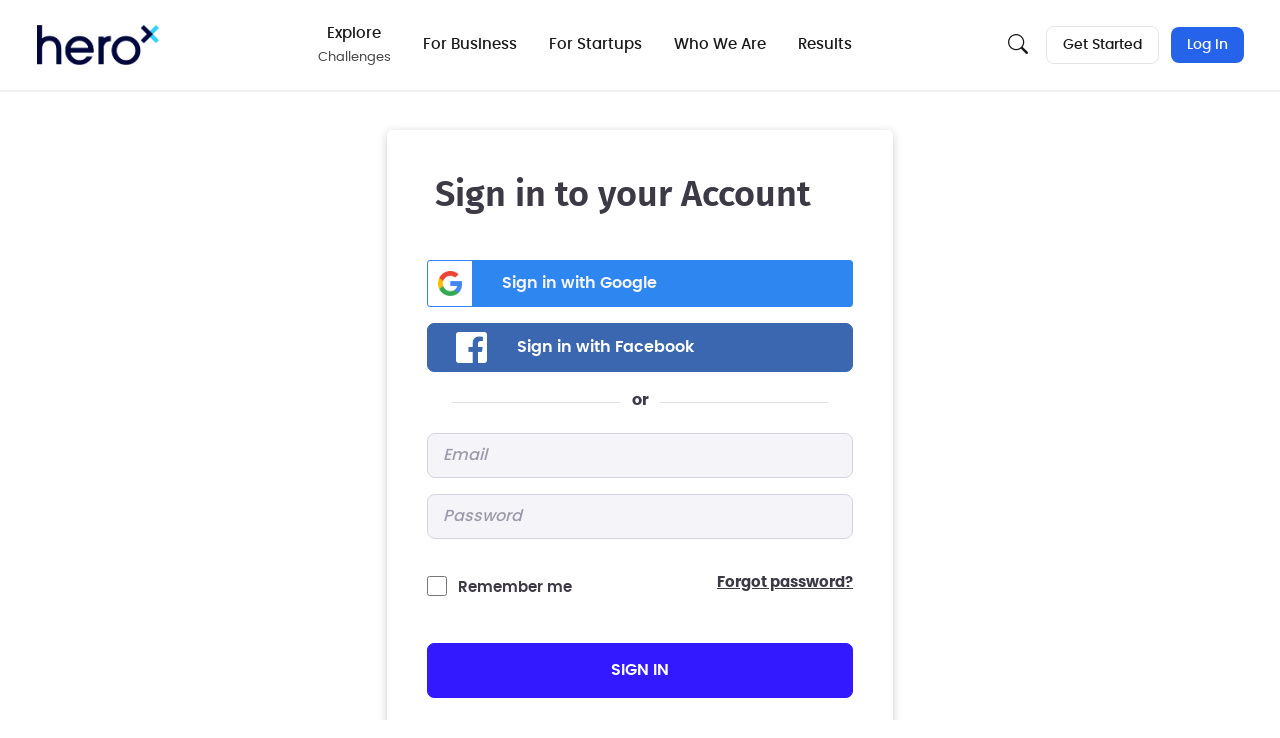

--- FILE ---
content_type: text/css
request_url: https://d253pvgap36xx8.cloudfront.net/static/cache/prod-b5808ef709fb48e3/bundles/fontawesome-8dcff92eadff9372405e.css.br
body_size: 1540
content:
/*!
 * Font Awesome Pro 5.15.2 by @fontawesome - https://fontawesome.com
 * License - https://fontawesome.com/license (Commercial License)
 */.fa,.fab,.fad,.fal,.far,.fas{-moz-osx-font-smoothing:grayscale;-webkit-font-smoothing:antialiased;display:inline-block;font-style:normal;font-variant:normal;text-rendering:auto;line-height:1}.fa-lg{font-size:1.3333333333em;line-height:.75em;vertical-align:-.0667em}.fa-xs{font-size:.75em}.fa-sm{font-size:.875em}.fa-1x{font-size:1em}.fa-2x{font-size:2em}.fa-3x{font-size:3em}.fa-4x{font-size:4em}.fa-5x{font-size:5em}.fa-6x{font-size:6em}.fa-7x{font-size:7em}.fa-8x{font-size:8em}.fa-9x{font-size:9em}.fa-10x{font-size:10em}.fa-fw{text-align:center;width:1.25em}.fa-ul{list-style-type:none;margin-left:2.5em;padding-left:0}.fa-ul>li{position:relative}.fa-li{left:-2em;position:absolute;text-align:center;width:2em;line-height:inherit}.fa-border{border:solid .08em #eee;border-radius:.1em;padding:.2em .25em .15em}.fa-pull-left{float:left}.fa-pull-right{float:right}.fa.fa-pull-left,.fab.fa-pull-left,.fal.fa-pull-left,.far.fa-pull-left,.fas.fa-pull-left{margin-right:.3em}.fa.fa-pull-right,.fab.fa-pull-right,.fal.fa-pull-right,.far.fa-pull-right,.fas.fa-pull-right{margin-left:.3em}.fa-spin{animation:fa-spin 2s infinite linear}.fa-pulse{animation:fa-spin 1s infinite steps(8)}@keyframes fa-spin{0%{transform:rotate(0)}100%{transform:rotate(360deg)}}.fa-rotate-90{transform:rotate(90deg)}.fa-rotate-180{transform:rotate(180deg)}.fa-rotate-270{transform:rotate(270deg)}.fa-flip-horizontal{transform:scale(-1,1)}.fa-flip-vertical{transform:scale(1,-1)}.fa-flip-both,.fa-flip-horizontal.fa-flip-vertical{transform:scale(-1,-1)}:root .fa-flip-both,:root .fa-flip-horizontal,:root .fa-flip-vertical,:root .fa-rotate-180,:root .fa-rotate-270,:root .fa-rotate-90{filter:none}.fa-stack{display:inline-block;height:2em;line-height:2em;position:relative;vertical-align:middle;width:2.5em}.fa-stack-1x,.fa-stack-2x{left:0;position:absolute;text-align:center;width:100%}.fa-stack-1x{line-height:inherit}.fa-stack-2x{font-size:2em}.fa-inverse{color:#fff}.fa-address-card:before{content:""}.fa-arrow-circle-right:before{content:""}.fa-arrow-left:before{content:""}.fa-arrow-right:before{content:""}.fa-arrows-alt-v:before{content:""}.fa-bars:before{content:""}.fa-bell:before{content:""}.fa-binoculars:before{content:""}.fa-book:before{content:""}.fa-bookmark:before{content:""}.fa-calendar-alt:before{content:""}.fa-camera:before{content:""}.fa-caret-down:before{content:""}.fa-caret-right:before{content:""}.fa-caret-up:before{content:""}.fa-check:before{content:""}.fa-check-circle:before{content:""}.fa-chevron-down:before{content:""}.fa-chevron-left:before{content:""}.fa-chevron-right:before{content:""}.fa-chevron-up:before{content:""}.fa-circle:before{content:""}.fa-code:before{content:""}.fa-cog:before{content:""}.fa-comment:before{content:""}.fa-comments:before{content:""}.fa-dollar-sign:before{content:""}.fa-download:before{content:""}.fa-edit:before{content:""}.fa-envelope:before{content:""}.fa-envelope-open-text:before{content:""}.fa-exclamation-circle:before{content:""}.fa-exclamation-triangle:before{content:""}.fa-external-link-alt:before{content:""}.fa-eye:before{content:""}.fa-facebook-f:before{content:""}.fa-facebook-messenger:before{content:""}.fa-file:before{content:""}.fa-file-archive:before{content:""}.fa-file-excel:before{content:""}.fa-file-image:before{content:""}.fa-file-pdf:before{content:""}.fa-file-word:before{content:""}.fa-filter:before{content:""}.fa-flag:before{content:""}.fa-globe:before{content:""}.fa-google:before{content:""}.fa-image:before{content:""}.fa-info-circle:before{content:""}.fa-instagram:before{content:""}.fa-lightbulb:before{content:""}.fa-link:before{content:""}.fa-linkedin-in:before{content:""}.fa-list-ol:before{content:""}.fa-lock:before{content:""}.fa-map-marked-alt:before{content:""}.fa-map-marker-alt:before{content:""}.fa-minus:before{content:""}.fa-minus-circle:before{content:""}.fa-minus-square:before{content:""}.fa-paint-brush:before{content:""}.fa-paper-plane:before{content:""}.fa-paperclip:before{content:""}.fa-pencil-alt:before{content:""}.fa-play:before{content:""}.fa-plus:before{content:""}.fa-plus-circle:before{content:""}.fa-plus-square:before{content:""}.fa-question-circle:before{content:""}.fa-reddit-alien:before{content:""}.fa-reply:before{content:""}.fa-rss:before{content:""}.fa-search:before{content:""}.fa-share-alt:before{content:""}.fa-sign-in-alt:before{content:""}.fa-sign-out-alt:before{content:""}.fa-sliders-h:before{content:""}.fa-smile:before{content:""}.fa-sort:before{content:""}.fa-sort-down:before{content:""}.fa-sort-up:before{content:""}.fa-spinner:before{content:""}.fa-star:before{content:""}.fa-tag:before{content:""}.fa-tags:before{content:""}.fa-thumbs-down:before{content:""}.fa-thumbs-up:before{content:""}.fa-thumbtack:before{content:""}.fa-times:before{content:""}.fa-times-circle:before{content:""}.fa-trash-alt:before{content:""}.fa-trophy:before{content:""}.fa-twitter:before{content:""}.fa-unlock:before{content:""}.fa-user:before{content:""}.fa-user-plus:before{content:""}.fa-users:before{content:""}.fa-video:before{content:""}.fa-whatsapp:before{content:""}.fa-wrench:before{content:""}.fa-youtube:before{content:""}.sr-only{border:0;clip:rect(0,0,0,0);height:1px;margin:-1px;overflow:hidden;padding:0;position:absolute;width:1px}.sr-only-focusable:active,.sr-only-focusable:focus{clip:auto;height:auto;margin:0;overflow:visible;position:static;width:auto}/*!
 * Font Awesome Pro 5.15.2 by @fontawesome - https://fontawesome.com
 * License - https://fontawesome.com/license (Commercial License)
 */@font-face{font-family:"Font Awesome 5 Brands";font-style:normal;font-weight:400;font-display:block;src:url("/static/vendor/fontawesome/v5.15.2-152b6fc7/fa-brands-400.eot");src:url("/static/vendor/fontawesome/v5.15.2-152b6fc7/fa-brands-400.eot?#iefix") format("embedded-opentype"),url("/static/vendor/fontawesome/v5.15.2-152b6fc7/fa-brands-400.woff2") format("woff2"),url("/static/vendor/fontawesome/v5.15.2-152b6fc7/fa-brands-400.woff") format("woff"),url("/static/vendor/fontawesome/v5.15.2-152b6fc7/fa-brands-400.ttf") format("truetype"),url("/static/vendor/fontawesome/v5.15.2-152b6fc7/fa-brands-400.svg#fontawesome") format("svg")}.fab{font-family:"Font Awesome 5 Brands";font-weight:400}/*!
 * Font Awesome Pro 5.15.2 by @fontawesome - https://fontawesome.com
 * License - https://fontawesome.com/license (Commercial License)
 */@font-face{font-family:"Font Awesome 5 Pro";font-style:normal;font-weight:300;font-display:block;src:url("/static/vendor/fontawesome/v5.15.2-152b6fc7/fa-light-300.eot");src:url("/static/vendor/fontawesome/v5.15.2-152b6fc7/fa-light-300.eot?#iefix") format("embedded-opentype"),url("/static/vendor/fontawesome/v5.15.2-152b6fc7/fa-light-300.woff2") format("woff2"),url("/static/vendor/fontawesome/v5.15.2-152b6fc7/fa-light-300.woff") format("woff"),url("/static/vendor/fontawesome/v5.15.2-152b6fc7/fa-light-300.ttf") format("truetype"),url("/static/vendor/fontawesome/v5.15.2-152b6fc7/fa-light-300.svg#fontawesome") format("svg")}.fal{font-family:"Font Awesome 5 Pro";font-weight:300}/*!
 * Font Awesome Pro 5.15.2 by @fontawesome - https://fontawesome.com
 * License - https://fontawesome.com/license (Commercial License)
 */@font-face{font-family:"Font Awesome 5 Pro";font-style:normal;font-weight:900;font-display:block;src:url("/static/vendor/fontawesome/v5.15.2-152b6fc7/fa-solid-900.eot");src:url("/static/vendor/fontawesome/v5.15.2-152b6fc7/fa-solid-900.eot?#iefix") format("embedded-opentype"),url("/static/vendor/fontawesome/v5.15.2-152b6fc7/fa-solid-900.woff2") format("woff2"),url("/static/vendor/fontawesome/v5.15.2-152b6fc7/fa-solid-900.woff") format("woff"),url("/static/vendor/fontawesome/v5.15.2-152b6fc7/fa-solid-900.ttf") format("truetype"),url("/static/vendor/fontawesome/v5.15.2-152b6fc7/fa-solid-900.svg#fontawesome") format("svg")}.fa,.fas{font-family:"Font Awesome 5 Pro";font-weight:900}.fa{display:block!important;width:100px!important;height:100px!important;background:red!important}

--- FILE ---
content_type: text/css
request_url: https://d253pvgap36xx8.cloudfront.net/static/cache/prod-b5808ef709fb48e3/bundles/other-d670844d2b4c3615faa4.css.br
body_size: 34506
content:
.badge{--bs-badge-padding-x:32px;--bs-badge-padding-y:16px;--bs-badge-font-size:1rem;--bs-badge-font-weight:600;--bs-badge-color:#FFF;--bs-badge-border-radius:8px;display:inline-block;padding:var(--bs-badge-padding-y) var(--bs-badge-padding-x);font-size:var(--bs-badge-font-size);font-weight:var(--bs-badge-font-weight);line-height:1;color:var(--bs-badge-color);text-align:center;white-space:nowrap;vertical-align:baseline;border-radius:var(--bs-badge-border-radius)}.badge:empty{display:none}.btn .badge{position:relative;top:-1px}/*!
 * Bootstrap Utilities v5.3.1 (https://getbootstrap.com/)
 * Copyright 2011-2023 The Bootstrap Authors
 * Licensed under MIT (https://github.com/twbs/bootstrap/blob/main/LICENSE)
 */:root,[data-bs-theme=light]{--bs-blue:#0d6efd;--bs-indigo:#6610f2;--bs-purple:#6f42c1;--bs-pink:#d63384;--bs-red:#dc3545;--bs-orange:#fd7e14;--bs-yellow:#ffc107;--bs-green:#198754;--bs-teal:#20c997;--bs-cyan:#0dcaf0;--bs-black:#000;--bs-white:#fff;--bs-gray:#666668;--bs-gray-dark:#343a40;--bs-gray-100:#f6f6f6;--bs-gray-200:#e9ecef;--bs-gray-300:#dee2e6;--bs-gray-400:#ced4da;--bs-gray-500:#b1b0b1;--bs-gray-600:#666668;--bs-gray-700:#495057;--bs-gray-800:#343a40;--bs-gray-900:#212529;--bs-primary:#3319FF;--bs-secondary:rgb(237.15, 237.15, 237.15);--bs-success:#9ed937;--bs-info:#07c;--bs-warning:#ffc107;--bs-danger:#dc3545;--bs-light:#f6f6f6;--bs-dark:#212529;--bs-primary-rgb:51,25,255;--bs-secondary-rgb:237,237,237;--bs-success-rgb:158,217,55;--bs-info-rgb:0,119,204;--bs-warning-rgb:255,193,7;--bs-danger-rgb:220,53,69;--bs-light-rgb:246,246,246;--bs-dark-rgb:33,37,41;--bs-primary-text-emphasis:rgb(20.4, 10, 102);--bs-secondary-text-emphasis:rgb(94.86, 94.86, 94.86);--bs-success-text-emphasis:rgb(63.2, 86.8, 22);--bs-info-text-emphasis:rgb(0, 47.6, 81.6);--bs-warning-text-emphasis:rgb(102, 77.2, 2.8);--bs-danger-text-emphasis:rgb(88, 21.2, 27.6);--bs-light-text-emphasis:#495057;--bs-dark-text-emphasis:#495057;--bs-primary-bg-subtle:rgb(214.2, 209, 255);--bs-secondary-bg-subtle:rgb(251.43, 251.43, 251.43);--bs-success-bg-subtle:rgb(235.6, 247.4, 215);--bs-info-bg-subtle:rgb(204, 227.8, 244.8);--bs-warning-bg-subtle:rgb(255, 242.6, 205.4);--bs-danger-bg-subtle:rgb(248, 214.6, 217.8);--bs-light-bg-subtle:rgb(250.5, 250.5, 250.5);--bs-dark-bg-subtle:#ced4da;--bs-primary-border-subtle:rgb(173.4, 163, 255);--bs-secondary-border-subtle:rgb(247.86, 247.86, 247.86);--bs-success-border-subtle:rgb(216.2, 239.8, 175);--bs-info-border-subtle:rgb(153, 200.6, 234.6);--bs-warning-border-subtle:rgb(255, 230.2, 155.8);--bs-danger-border-subtle:rgb(241, 174.2, 180.6);--bs-light-border-subtle:#e9ecef;--bs-dark-border-subtle:#b1b0b1;--bs-white-rgb:255,255,255;--bs-black-rgb:0,0,0;--bs-font-sans-serif:"Poppins",system-ui,-apple-system,"BlinkMacSystemFont","Segoe UI","Helvetica Neue",sans-serif;--bs-font-monospace:SFMono-Regular,Menlo,Monaco,Consolas,"Liberation Mono","Courier New",monospace;--bs-gradient:linear-gradient(180deg, rgba(255, 255, 255, 0.15), rgba(255, 255, 255, 0));--bs-body-font-family:var(--bs-font-sans-serif);--bs-body-font-size:1rem;--bs-body-font-weight:500;--bs-body-line-height:1.6;--bs-body-color:#3D3A46;--bs-body-color-rgb:61,58,70;--bs-body-bg:#fff;--bs-body-bg-rgb:255,255,255;--bs-emphasis-color:#000;--bs-emphasis-color-rgb:0,0,0;--bs-secondary-color:rgba(61, 58, 70, 0.75);--bs-secondary-color-rgb:61,58,70;--bs-secondary-bg:#e9ecef;--bs-secondary-bg-rgb:233,236,239;--bs-tertiary-color:rgba(61, 58, 70, 0.5);--bs-tertiary-color-rgb:61,58,70;--bs-tertiary-bg:#f6f6f6;--bs-tertiary-bg-rgb:246,246,246;--bs-heading-color:inherit;--bs-link-color:#3319FF;--bs-link-color-rgb:51,25,255;--bs-link-decoration:underline;--bs-link-hover-color:rgb(96.2347826087, 76, 255);--bs-link-hover-color-rgb:96,76,255;--bs-code-color:#d63384;--bs-highlight-bg:rgb(255, 242.6, 205.4);--bs-border-width:1px;--bs-border-style:solid;--bs-border-color:#dee2e6;--bs-border-color-translucent:rgba(0, 0, 0, 0.175);--bs-border-radius:0.375rem;--bs-border-radius-sm:0.25rem;--bs-border-radius-lg:0.5rem;--bs-border-radius-xl:1rem;--bs-border-radius-xxl:2rem;--bs-border-radius-2xl:var(--bs-border-radius-xxl);--bs-border-radius-pill:50rem;--bs-box-shadow:0 0.5rem 1rem rgba(0, 0, 0, 0.15);--bs-box-shadow-sm:0 0.125rem 0.25rem rgba(0, 0, 0, 0.075);--bs-box-shadow-lg:0 1rem 3rem rgba(0, 0, 0, 0.175);--bs-box-shadow-inset:inset 0 1px 2px rgba(0, 0, 0, 0.075);--bs-focus-ring-width:0.25rem;--bs-focus-ring-opacity:0.25;--bs-focus-ring-color:rgba(51, 25, 255, 0.25);--bs-form-valid-color:#9ed937;--bs-form-valid-border-color:#9ed937;--bs-form-invalid-color:#FF4A33;--bs-form-invalid-border-color:#FF4A33}[data-bs-theme=dark]{color-scheme:dark;--bs-body-color:#dee2e6;--bs-body-color-rgb:222,226,230;--bs-body-bg:#212529;--bs-body-bg-rgb:33,37,41;--bs-emphasis-color:#fff;--bs-emphasis-color-rgb:255,255,255;--bs-secondary-color:rgba(222, 226, 230, 0.75);--bs-secondary-color-rgb:222,226,230;--bs-secondary-bg:#343a40;--bs-secondary-bg-rgb:52,58,64;--bs-tertiary-color:rgba(222, 226, 230, 0.5);--bs-tertiary-color-rgb:222,226,230;--bs-tertiary-bg:rgb(42.5, 47.5, 52.5);--bs-tertiary-bg-rgb:43,48,53;--bs-primary-text-emphasis:rgb(132.6, 117, 255);--bs-secondary-text-emphasis:rgb(244.29, 244.29, 244.29);--bs-success-text-emphasis:rgb(196.8, 232.2, 135);--bs-info-text-emphasis:rgb(102, 173.4, 224.4);--bs-warning-text-emphasis:rgb(255, 217.8, 106.2);--bs-danger-text-emphasis:rgb(234, 133.8, 143.4);--bs-light-text-emphasis:#f6f6f6;--bs-dark-text-emphasis:#dee2e6;--bs-primary-bg-subtle:rgb(10.2, 5, 51);--bs-secondary-bg-subtle:rgb(47.43, 47.43, 47.43);--bs-success-bg-subtle:rgb(31.6, 43.4, 11);--bs-info-bg-subtle:rgb(0, 23.8, 40.8);--bs-warning-bg-subtle:rgb(51, 38.6, 1.4);--bs-danger-bg-subtle:rgb(44, 10.6, 13.8);--bs-light-bg-subtle:#343a40;--bs-dark-bg-subtle:#1a1d20;--bs-primary-border-subtle:rgb(30.6, 15, 153);--bs-secondary-border-subtle:rgb(142.29, 142.29, 142.29);--bs-success-border-subtle:rgb(94.8, 130.2, 33);--bs-info-border-subtle:rgb(0, 71.4, 122.4);--bs-warning-border-subtle:rgb(153, 115.8, 4.2);--bs-danger-border-subtle:rgb(132, 31.8, 41.4);--bs-light-border-subtle:#495057;--bs-dark-border-subtle:#343a40;--bs-heading-color:inherit;--bs-link-color:rgb(132.6, 117, 255);--bs-link-hover-color:rgb(157.08, 144.6, 255);--bs-link-color-rgb:133,117,255;--bs-link-hover-color-rgb:157,145,255;--bs-code-color:rgb(230.4, 132.6, 181.2);--bs-border-color:#495057;--bs-border-color-translucent:rgba(255, 255, 255, 0.15);--bs-form-valid-color:rgb(117, 183, 152.4);--bs-form-valid-border-color:rgb(117, 183, 152.4);--bs-form-invalid-color:rgb(234, 133.8, 143.4);--bs-form-invalid-border-color:rgb(234, 133.8, 143.4)}.clearfix::after{display:block;clear:both;content:""}.text-bg-primary{color:#fff!important;background-color:RGBA(var(--bs-primary-rgb),var(--bs-bg-opacity,1))!important}.text-bg-secondary{color:#000!important;background-color:RGBA(var(--bs-secondary-rgb),var(--bs-bg-opacity,1))!important}.text-bg-success{color:#000!important;background-color:RGBA(var(--bs-success-rgb),var(--bs-bg-opacity,1))!important}.text-bg-info{color:#fff!important;background-color:RGBA(var(--bs-info-rgb),var(--bs-bg-opacity,1))!important}.text-bg-warning{color:#000!important;background-color:RGBA(var(--bs-warning-rgb),var(--bs-bg-opacity,1))!important}.text-bg-danger{color:#fff!important;background-color:RGBA(var(--bs-danger-rgb),var(--bs-bg-opacity,1))!important}.text-bg-light{color:#000!important;background-color:RGBA(var(--bs-light-rgb),var(--bs-bg-opacity,1))!important}.text-bg-dark{color:#fff!important;background-color:RGBA(var(--bs-dark-rgb),var(--bs-bg-opacity,1))!important}.link-primary{color:RGBA(var(--bs-primary-rgb),var(--bs-link-opacity,1))!important;text-decoration-color:RGBA(var(--bs-primary-rgb),var(--bs-link-underline-opacity,1))!important}.link-primary:focus,.link-primary:hover{color:RGBA(41,20,204,var(--bs-link-opacity,1))!important;text-decoration-color:RGBA(41,20,204,var(--bs-link-underline-opacity,1))!important}.link-secondary{color:RGBA(var(--bs-secondary-rgb),var(--bs-link-opacity,1))!important;text-decoration-color:RGBA(var(--bs-secondary-rgb),var(--bs-link-underline-opacity,1))!important}.link-secondary:focus,.link-secondary:hover{color:RGBA(241,241,241,var(--bs-link-opacity,1))!important;text-decoration-color:RGBA(241,241,241,var(--bs-link-underline-opacity,1))!important}.link-success{color:RGBA(var(--bs-success-rgb),var(--bs-link-opacity,1))!important;text-decoration-color:RGBA(var(--bs-success-rgb),var(--bs-link-underline-opacity,1))!important}.link-success:focus,.link-success:hover{color:RGBA(177,225,95,var(--bs-link-opacity,1))!important;text-decoration-color:RGBA(177,225,95,var(--bs-link-underline-opacity,1))!important}.link-info{color:RGBA(var(--bs-info-rgb),var(--bs-link-opacity,1))!important;text-decoration-color:RGBA(var(--bs-info-rgb),var(--bs-link-underline-opacity,1))!important}.link-info:focus,.link-info:hover{color:RGBA(0,95,163,var(--bs-link-opacity,1))!important;text-decoration-color:RGBA(0,95,163,var(--bs-link-underline-opacity,1))!important}.link-warning{color:RGBA(var(--bs-warning-rgb),var(--bs-link-opacity,1))!important;text-decoration-color:RGBA(var(--bs-warning-rgb),var(--bs-link-underline-opacity,1))!important}.link-warning:focus,.link-warning:hover{color:RGBA(255,205,57,var(--bs-link-opacity,1))!important;text-decoration-color:RGBA(255,205,57,var(--bs-link-underline-opacity,1))!important}.link-danger{color:RGBA(var(--bs-danger-rgb),var(--bs-link-opacity,1))!important;text-decoration-color:RGBA(var(--bs-danger-rgb),var(--bs-link-underline-opacity,1))!important}.link-danger:focus,.link-danger:hover{color:RGBA(176,42,55,var(--bs-link-opacity,1))!important;text-decoration-color:RGBA(176,42,55,var(--bs-link-underline-opacity,1))!important}.link-light{color:RGBA(var(--bs-light-rgb),var(--bs-link-opacity,1))!important;text-decoration-color:RGBA(var(--bs-light-rgb),var(--bs-link-underline-opacity,1))!important}.link-light:focus,.link-light:hover{color:RGBA(248,248,248,var(--bs-link-opacity,1))!important;text-decoration-color:RGBA(248,248,248,var(--bs-link-underline-opacity,1))!important}.link-dark{color:RGBA(var(--bs-dark-rgb),var(--bs-link-opacity,1))!important;text-decoration-color:RGBA(var(--bs-dark-rgb),var(--bs-link-underline-opacity,1))!important}.link-dark:focus,.link-dark:hover{color:RGBA(26,30,33,var(--bs-link-opacity,1))!important;text-decoration-color:RGBA(26,30,33,var(--bs-link-underline-opacity,1))!important}.link-body-emphasis{color:RGBA(var(--bs-emphasis-color-rgb),var(--bs-link-opacity,1))!important;text-decoration-color:RGBA(var(--bs-emphasis-color-rgb),var(--bs-link-underline-opacity,1))!important}.link-body-emphasis:focus,.link-body-emphasis:hover{color:RGBA(var(--bs-emphasis-color-rgb),var(--bs-link-opacity,.75))!important;text-decoration-color:RGBA(var(--bs-emphasis-color-rgb),var(--bs-link-underline-opacity,0.75))!important}.focus-ring:focus{outline:0;box-shadow:var(--bs-focus-ring-x,0) var(--bs-focus-ring-y,0) var(--bs-focus-ring-blur,0) var(--bs-focus-ring-width) var(--bs-focus-ring-color)}.icon-link{display:inline-flex;gap:.375rem;align-items:center;text-decoration-color:rgba(var(--bs-link-color-rgb),var(--bs-link-opacity,0.5));text-underline-offset:.25em;backface-visibility:hidden}.icon-link>.bi{flex-shrink:0;width:1em;height:1em;fill:currentcolor;transition:.2s ease-in-out transform}@media(prefers-reduced-motion:reduce){.icon-link>.bi{transition:none}}.icon-link-hover:focus-visible>.bi,.icon-link-hover:hover>.bi{transform:var(--bs-icon-link-transform,translate3d(.25em,0,0))}.ratio{position:relative;width:100%}.ratio::before{display:block;padding-top:var(--bs-aspect-ratio);content:""}.ratio>*{position:absolute;top:0;left:0;width:100%;height:100%}.ratio-1x1{--bs-aspect-ratio:100%}.ratio-4x3{--bs-aspect-ratio:75%}.ratio-16x9{--bs-aspect-ratio:56.25%}.ratio-21x9{--bs-aspect-ratio:42.8571428571%}.fixed-top{position:fixed;top:0;right:0;left:0;z-index:1030}.fixed-bottom{position:fixed;right:0;bottom:0;left:0;z-index:1030}.sticky-top{position:sticky;top:0;z-index:1020}.sticky-bottom{position:sticky;bottom:0;z-index:1020}@media(min-width:580px){.sticky-sm-top{position:sticky;top:0;z-index:1020}.sticky-sm-bottom{position:sticky;bottom:0;z-index:1020}}@media(min-width:1070px){.sticky-md-top{position:sticky;top:0;z-index:1020}.sticky-md-bottom{position:sticky;bottom:0;z-index:1020}}@media(min-width:1300px){.sticky-lg-top{position:sticky;top:0;z-index:1020}.sticky-lg-bottom{position:sticky;bottom:0;z-index:1020}}@media(min-width:1600px){.sticky-xl-top{position:sticky;top:0;z-index:1020}.sticky-xl-bottom{position:sticky;bottom:0;z-index:1020}}.hstack{display:flex;flex-direction:row;align-items:center;align-self:stretch}.vstack{display:flex;flex:1 1 auto;flex-direction:column;align-self:stretch}.visually-hidden,.visually-hidden-focusable:not(:focus):not(:focus-within){width:1px!important;height:1px!important;padding:0!important;margin:-1px!important;overflow:hidden!important;clip:rect(0,0,0,0)!important;white-space:nowrap!important;border:0!important}.visually-hidden-focusable:not(:focus):not(:focus-within):not(caption),.visually-hidden:not(caption){position:absolute!important}.stretched-link::after{position:absolute;top:0;right:0;bottom:0;left:0;z-index:1;content:""}.text-truncate{overflow:hidden;text-overflow:ellipsis;white-space:nowrap}.vr{display:inline-block;align-self:stretch;width:var(--bs-border-width);min-height:1em;background-color:currentcolor;opacity:.25}.align-baseline{vertical-align:baseline!important}.align-top{vertical-align:top!important}.align-middle{vertical-align:middle!important}.align-bottom{vertical-align:bottom!important}.align-text-bottom{vertical-align:text-bottom!important}.align-text-top{vertical-align:text-top!important}.float-start{float:left!important}.float-end{float:right!important}.float-none{float:none!important}.object-fit-contain{object-fit:contain!important}.object-fit-cover{object-fit:cover!important}.object-fit-fill{object-fit:fill!important}.object-fit-scale{object-fit:scale-down!important}.object-fit-none{object-fit:none!important}.opacity-0{opacity:0!important}.opacity-25{opacity:.25!important}.opacity-50{opacity:.5!important}.opacity-75{opacity:.75!important}.opacity-100{opacity:1!important}.overflow-auto{overflow:auto!important}.overflow-hidden{overflow:hidden!important}.overflow-visible{overflow:visible!important}.overflow-scroll{overflow:scroll!important}.overflow-x-auto{overflow-x:auto!important}.overflow-x-hidden{overflow-x:hidden!important}.overflow-x-visible{overflow-x:visible!important}.overflow-x-scroll{overflow-x:scroll!important}.overflow-y-auto{overflow-y:auto!important}.overflow-y-hidden{overflow-y:hidden!important}.overflow-y-visible{overflow-y:visible!important}.overflow-y-scroll{overflow-y:scroll!important}.d-inline{display:inline!important}.d-inline-block{display:inline-block!important}.d-block{display:block!important}.d-grid{display:grid!important}.d-inline-grid{display:inline-grid!important}.d-table{display:table!important}.d-table-row{display:table-row!important}.d-table-cell{display:table-cell!important}.d-flex{display:flex!important}.d-inline-flex{display:inline-flex!important}.d-none{display:none!important}.shadow{box-shadow:0 .5rem 1rem rgba(0,0,0,.15)!important}.shadow-sm{box-shadow:0 .125rem .25rem rgba(0,0,0,.075)!important}.shadow-lg{box-shadow:0 1rem 3rem rgba(0,0,0,.175)!important}.shadow-none{box-shadow:none!important}.focus-ring-primary{--bs-focus-ring-color:rgba(var(--bs-primary-rgb), var(--bs-focus-ring-opacity))}.focus-ring-secondary{--bs-focus-ring-color:rgba(var(--bs-secondary-rgb), var(--bs-focus-ring-opacity))}.focus-ring-success{--bs-focus-ring-color:rgba(var(--bs-success-rgb), var(--bs-focus-ring-opacity))}.focus-ring-info{--bs-focus-ring-color:rgba(var(--bs-info-rgb), var(--bs-focus-ring-opacity))}.focus-ring-warning{--bs-focus-ring-color:rgba(var(--bs-warning-rgb), var(--bs-focus-ring-opacity))}.focus-ring-danger{--bs-focus-ring-color:rgba(var(--bs-danger-rgb), var(--bs-focus-ring-opacity))}.focus-ring-light{--bs-focus-ring-color:rgba(var(--bs-light-rgb), var(--bs-focus-ring-opacity))}.focus-ring-dark{--bs-focus-ring-color:rgba(var(--bs-dark-rgb), var(--bs-focus-ring-opacity))}.position-static{position:static!important}.position-relative{position:relative!important}.position-absolute{position:absolute!important}.position-fixed{position:fixed!important}.position-sticky{position:sticky!important}.top-0{top:0!important}.top-50{top:50%!important}.top-100{top:100%!important}.bottom-0{bottom:0!important}.bottom-50{bottom:50%!important}.bottom-100{bottom:100%!important}.start-0{left:0!important}.start-50{left:50%!important}.start-100{left:100%!important}.end-0{right:0!important}.end-50{right:50%!important}.end-100{right:100%!important}.translate-middle{transform:translate(-50%,-50%)!important}.translate-middle-x{transform:translateX(-50%)!important}.translate-middle-y{transform:translateY(-50%)!important}.border{border:var(--bs-border-width) var(--bs-border-style) var(--bs-border-color)!important}.border-0{border:0!important}.border-top{border-top:var(--bs-border-width) var(--bs-border-style) var(--bs-border-color)!important}.border-top-0{border-top:0!important}.border-end{border-right:var(--bs-border-width) var(--bs-border-style) var(--bs-border-color)!important}.border-end-0{border-right:0!important}.border-bottom{border-bottom:var(--bs-border-width) var(--bs-border-style) var(--bs-border-color)!important}.border-bottom-0{border-bottom:0!important}.border-start{border-left:var(--bs-border-width) var(--bs-border-style) var(--bs-border-color)!important}.border-start-0{border-left:0!important}.border-primary{--bs-border-opacity:1;border-color:rgba(var(--bs-primary-rgb),var(--bs-border-opacity))!important}.border-secondary{--bs-border-opacity:1;border-color:rgba(var(--bs-secondary-rgb),var(--bs-border-opacity))!important}.border-success{--bs-border-opacity:1;border-color:rgba(var(--bs-success-rgb),var(--bs-border-opacity))!important}.border-info{--bs-border-opacity:1;border-color:rgba(var(--bs-info-rgb),var(--bs-border-opacity))!important}.border-warning{--bs-border-opacity:1;border-color:rgba(var(--bs-warning-rgb),var(--bs-border-opacity))!important}.border-danger{--bs-border-opacity:1;border-color:rgba(var(--bs-danger-rgb),var(--bs-border-opacity))!important}.border-light{--bs-border-opacity:1;border-color:rgba(var(--bs-light-rgb),var(--bs-border-opacity))!important}.border-dark{--bs-border-opacity:1;border-color:rgba(var(--bs-dark-rgb),var(--bs-border-opacity))!important}.border-black{--bs-border-opacity:1;border-color:rgba(var(--bs-black-rgb),var(--bs-border-opacity))!important}.border-white{--bs-border-opacity:1;border-color:rgba(var(--bs-white-rgb),var(--bs-border-opacity))!important}.border-primary-subtle{border-color:var(--bs-primary-border-subtle)!important}.border-secondary-subtle{border-color:var(--bs-secondary-border-subtle)!important}.border-success-subtle{border-color:var(--bs-success-border-subtle)!important}.border-info-subtle{border-color:var(--bs-info-border-subtle)!important}.border-warning-subtle{border-color:var(--bs-warning-border-subtle)!important}.border-danger-subtle{border-color:var(--bs-danger-border-subtle)!important}.border-light-subtle{border-color:var(--bs-light-border-subtle)!important}.border-dark-subtle{border-color:var(--bs-dark-border-subtle)!important}.border-1{border-width:1px!important}.border-2{border-width:2px!important}.border-3{border-width:3px!important}.border-4{border-width:4px!important}.border-5{border-width:5px!important}.border-opacity-10{--bs-border-opacity:0.1}.border-opacity-25{--bs-border-opacity:0.25}.border-opacity-50{--bs-border-opacity:0.5}.border-opacity-75{--bs-border-opacity:0.75}.border-opacity-100{--bs-border-opacity:1}.w-25{width:25%!important}.w-50{width:50%!important}.w-75{width:75%!important}.w-100{width:100%!important}.w-auto{width:auto!important}.mw-100{max-width:100%!important}.vw-100{width:100vw!important}.min-vw-100{min-width:100vw!important}.h-25{height:25%!important}.h-50{height:50%!important}.h-75{height:75%!important}.h-100{height:100%!important}.h-auto{height:auto!important}.mh-100{max-height:100%!important}.vh-100{height:100vh!important}.min-vh-100{min-height:100vh!important}.flex-fill{flex:1 1 auto!important}.flex-row{flex-direction:row!important}.flex-column{flex-direction:column!important}.flex-row-reverse{flex-direction:row-reverse!important}.flex-column-reverse{flex-direction:column-reverse!important}.flex-grow-0{flex-grow:0!important}.flex-grow-1{flex-grow:1!important}.flex-shrink-0{flex-shrink:0!important}.flex-shrink-1{flex-shrink:1!important}.flex-wrap{flex-wrap:wrap!important}.flex-nowrap{flex-wrap:nowrap!important}.flex-wrap-reverse{flex-wrap:wrap-reverse!important}.justify-content-start{justify-content:flex-start!important}.justify-content-end{justify-content:flex-end!important}.justify-content-center{justify-content:center!important}.justify-content-between{justify-content:space-between!important}.justify-content-around{justify-content:space-around!important}.justify-content-evenly{justify-content:space-evenly!important}.align-items-start{align-items:flex-start!important}.align-items-end{align-items:flex-end!important}.align-items-center{align-items:center!important}.align-items-baseline{align-items:baseline!important}.align-items-stretch{align-items:stretch!important}.align-content-start{align-content:flex-start!important}.align-content-end{align-content:flex-end!important}.align-content-center{align-content:center!important}.align-content-between{align-content:space-between!important}.align-content-around{align-content:space-around!important}.align-content-stretch{align-content:stretch!important}.align-self-auto{align-self:auto!important}.align-self-start{align-self:flex-start!important}.align-self-end{align-self:flex-end!important}.align-self-center{align-self:center!important}.align-self-baseline{align-self:baseline!important}.align-self-stretch{align-self:stretch!important}.order-first{order:-1!important}.order-0{order:0!important}.order-1{order:1!important}.order-2{order:2!important}.order-3{order:3!important}.order-4{order:4!important}.order-5{order:5!important}.order-last{order:6!important}.m-0{margin:0!important}.m-1{margin:.25rem!important}.m-2{margin:.5rem!important}.m-3{margin:1rem!important}.m-4{margin:1.5rem!important}.m-5{margin:3rem!important}.m-auto{margin:auto!important}.mx-0{margin-right:0!important;margin-left:0!important}.mx-1{margin-right:.25rem!important;margin-left:.25rem!important}.mx-2{margin-right:.5rem!important;margin-left:.5rem!important}.mx-3{margin-right:1rem!important;margin-left:1rem!important}.mx-4{margin-right:1.5rem!important;margin-left:1.5rem!important}.mx-5{margin-right:3rem!important;margin-left:3rem!important}.mx-auto{margin-right:auto!important;margin-left:auto!important}.my-0{margin-top:0!important;margin-bottom:0!important}.my-1{margin-top:.25rem!important;margin-bottom:.25rem!important}.my-2{margin-top:.5rem!important;margin-bottom:.5rem!important}.my-3{margin-top:1rem!important;margin-bottom:1rem!important}.my-4{margin-top:1.5rem!important;margin-bottom:1.5rem!important}.my-5{margin-top:3rem!important;margin-bottom:3rem!important}.my-auto{margin-top:auto!important;margin-bottom:auto!important}.mt-0{margin-top:0!important}.mt-1{margin-top:.25rem!important}.mt-2{margin-top:.5rem!important}.mt-3{margin-top:1rem!important}.mt-4{margin-top:1.5rem!important}.mt-5{margin-top:3rem!important}.mt-auto{margin-top:auto!important}.me-0{margin-right:0!important}.me-1{margin-right:.25rem!important}.me-2{margin-right:.5rem!important}.me-3{margin-right:1rem!important}.me-4{margin-right:1.5rem!important}.me-5{margin-right:3rem!important}.me-auto{margin-right:auto!important}.mb-0{margin-bottom:0!important}.mb-1{margin-bottom:.25rem!important}.mb-2{margin-bottom:.5rem!important}.mb-3{margin-bottom:1rem!important}.mb-4{margin-bottom:1.5rem!important}.mb-5{margin-bottom:3rem!important}.mb-auto{margin-bottom:auto!important}.ms-0{margin-left:0!important}.ms-1{margin-left:.25rem!important}.ms-2{margin-left:.5rem!important}.ms-3{margin-left:1rem!important}.ms-4{margin-left:1.5rem!important}.ms-5{margin-left:3rem!important}.ms-auto{margin-left:auto!important}.p-0{padding:0!important}.p-1{padding:.25rem!important}.p-2{padding:.5rem!important}.p-3{padding:1rem!important}.p-4{padding:1.5rem!important}.p-5{padding:3rem!important}.px-0{padding-right:0!important;padding-left:0!important}.px-1{padding-right:.25rem!important;padding-left:.25rem!important}.px-2{padding-right:.5rem!important;padding-left:.5rem!important}.px-3{padding-right:1rem!important;padding-left:1rem!important}.px-4{padding-right:1.5rem!important;padding-left:1.5rem!important}.px-5{padding-right:3rem!important;padding-left:3rem!important}.py-0{padding-top:0!important;padding-bottom:0!important}.py-1{padding-top:.25rem!important;padding-bottom:.25rem!important}.py-2{padding-top:.5rem!important;padding-bottom:.5rem!important}.py-3{padding-top:1rem!important;padding-bottom:1rem!important}.py-4{padding-top:1.5rem!important;padding-bottom:1.5rem!important}.py-5{padding-top:3rem!important;padding-bottom:3rem!important}.pt-0{padding-top:0!important}.pt-1{padding-top:.25rem!important}.pt-2{padding-top:.5rem!important}.pt-3{padding-top:1rem!important}.pt-4{padding-top:1.5rem!important}.pt-5{padding-top:3rem!important}.pe-0{padding-right:0!important}.pe-1{padding-right:.25rem!important}.pe-2{padding-right:.5rem!important}.pe-3{padding-right:1rem!important}.pe-4{padding-right:1.5rem!important}.pe-5{padding-right:3rem!important}.pb-0{padding-bottom:0!important}.pb-1{padding-bottom:.25rem!important}.pb-2{padding-bottom:.5rem!important}.pb-3{padding-bottom:1rem!important}.pb-4{padding-bottom:1.5rem!important}.pb-5{padding-bottom:3rem!important}.ps-0{padding-left:0!important}.ps-1{padding-left:.25rem!important}.ps-2{padding-left:.5rem!important}.ps-3{padding-left:1rem!important}.ps-4{padding-left:1.5rem!important}.ps-5{padding-left:3rem!important}.gap-0{gap:0!important}.gap-1{gap:.25rem!important}.gap-2{gap:.5rem!important}.gap-3{gap:1rem!important}.gap-4{gap:1.5rem!important}.gap-5{gap:3rem!important}.row-gap-0{row-gap:0!important}.row-gap-1{row-gap:.25rem!important}.row-gap-2{row-gap:.5rem!important}.row-gap-3{row-gap:1rem!important}.row-gap-4{row-gap:1.5rem!important}.row-gap-5{row-gap:3rem!important}.column-gap-0{column-gap:0!important}.column-gap-1{column-gap:.25rem!important}.column-gap-2{column-gap:.5rem!important}.column-gap-3{column-gap:1rem!important}.column-gap-4{column-gap:1.5rem!important}.column-gap-5{column-gap:3rem!important}.font-monospace{font-family:var(--bs-font-monospace)!important}.fs-1{font-size:calc(1.375rem + 1.5vw)!important}.fs-2{font-size:calc(1.325rem + .9vw)!important}.fs-3{font-size:calc(1.3rem + .6vw)!important}.fs-4{font-size:calc(1.275rem + .3vw)!important}.fs-5{font-size:1.25rem!important}.fs-6{font-size:1rem!important}.fst-italic{font-style:italic!important}.fst-normal{font-style:normal!important}.fw-lighter{font-weight:lighter!important}.fw-light{font-weight:300!important}.fw-normal{font-weight:500!important}.fw-medium{font-weight:600!important}.fw-semibold{font-weight:600!important}.fw-bold{font-weight:700!important}.fw-bolder{font-weight:bolder!important}.lh-1{line-height:1!important}.lh-sm{line-height:1.25!important}.lh-base{line-height:1.6!important}.lh-lg{line-height:2!important}.text-start{text-align:left!important}.text-end{text-align:right!important}.text-center{text-align:center!important}.text-decoration-none{text-decoration:none!important}.text-decoration-underline{text-decoration:underline!important}.text-decoration-line-through{text-decoration:line-through!important}.text-lowercase{text-transform:lowercase!important}.text-uppercase{text-transform:uppercase!important}.text-capitalize{text-transform:capitalize!important}.text-wrap{white-space:normal!important}.text-nowrap{white-space:nowrap!important}.text-break{word-wrap:break-word!important;word-break:break-word!important}.text-primary{--bs-text-opacity:1;color:rgba(var(--bs-primary-rgb),var(--bs-text-opacity))!important}.text-secondary{--bs-text-opacity:1;color:rgba(var(--bs-secondary-rgb),var(--bs-text-opacity))!important}.text-success{--bs-text-opacity:1;color:rgba(var(--bs-success-rgb),var(--bs-text-opacity))!important}.text-info{--bs-text-opacity:1;color:rgba(var(--bs-info-rgb),var(--bs-text-opacity))!important}.text-warning{--bs-text-opacity:1;color:rgba(var(--bs-warning-rgb),var(--bs-text-opacity))!important}.text-danger{--bs-text-opacity:1;color:rgba(var(--bs-danger-rgb),var(--bs-text-opacity))!important}.text-light{--bs-text-opacity:1;color:rgba(var(--bs-light-rgb),var(--bs-text-opacity))!important}.text-dark{--bs-text-opacity:1;color:rgba(var(--bs-dark-rgb),var(--bs-text-opacity))!important}.text-black{--bs-text-opacity:1;color:rgba(var(--bs-black-rgb),var(--bs-text-opacity))!important}.text-white{--bs-text-opacity:1;color:rgba(var(--bs-white-rgb),var(--bs-text-opacity))!important}.text-body{--bs-text-opacity:1;color:rgba(var(--bs-body-color-rgb),var(--bs-text-opacity))!important}.text-muted{--bs-text-opacity:1;color:var(--bs-secondary-color)!important}.text-black-50{--bs-text-opacity:1;color:rgba(0,0,0,.5)!important}.text-white-50{--bs-text-opacity:1;color:hsla(0,0%,100%,.5)!important}.text-body-secondary{--bs-text-opacity:1;color:var(--bs-secondary-color)!important}.text-body-tertiary{--bs-text-opacity:1;color:var(--bs-tertiary-color)!important}.text-body-emphasis{--bs-text-opacity:1;color:var(--bs-emphasis-color)!important}.text-reset{--bs-text-opacity:1;color:inherit!important}.text-opacity-25{--bs-text-opacity:0.25}.text-opacity-50{--bs-text-opacity:0.5}.text-opacity-75{--bs-text-opacity:0.75}.text-opacity-100{--bs-text-opacity:1}.text-primary-emphasis{color:var(--bs-primary-text-emphasis)!important}.text-secondary-emphasis{color:var(--bs-secondary-text-emphasis)!important}.text-success-emphasis{color:var(--bs-success-text-emphasis)!important}.text-info-emphasis{color:var(--bs-info-text-emphasis)!important}.text-warning-emphasis{color:var(--bs-warning-text-emphasis)!important}.text-danger-emphasis{color:var(--bs-danger-text-emphasis)!important}.text-light-emphasis{color:var(--bs-light-text-emphasis)!important}.text-dark-emphasis{color:var(--bs-dark-text-emphasis)!important}.link-opacity-10{--bs-link-opacity:0.1}.link-opacity-10-hover:hover{--bs-link-opacity:0.1}.link-opacity-25{--bs-link-opacity:0.25}.link-opacity-25-hover:hover{--bs-link-opacity:0.25}.link-opacity-50{--bs-link-opacity:0.5}.link-opacity-50-hover:hover{--bs-link-opacity:0.5}.link-opacity-75{--bs-link-opacity:0.75}.link-opacity-75-hover:hover{--bs-link-opacity:0.75}.link-opacity-100{--bs-link-opacity:1}.link-opacity-100-hover:hover{--bs-link-opacity:1}.link-offset-1{text-underline-offset:.125em!important}.link-offset-1-hover:hover{text-underline-offset:.125em!important}.link-offset-2{text-underline-offset:.25em!important}.link-offset-2-hover:hover{text-underline-offset:.25em!important}.link-offset-3{text-underline-offset:.375em!important}.link-offset-3-hover:hover{text-underline-offset:.375em!important}.link-underline-primary{--bs-link-underline-opacity:1;text-decoration-color:rgba(var(--bs-primary-rgb),var(--bs-link-underline-opacity))!important}.link-underline-secondary{--bs-link-underline-opacity:1;text-decoration-color:rgba(var(--bs-secondary-rgb),var(--bs-link-underline-opacity))!important}.link-underline-success{--bs-link-underline-opacity:1;text-decoration-color:rgba(var(--bs-success-rgb),var(--bs-link-underline-opacity))!important}.link-underline-info{--bs-link-underline-opacity:1;text-decoration-color:rgba(var(--bs-info-rgb),var(--bs-link-underline-opacity))!important}.link-underline-warning{--bs-link-underline-opacity:1;text-decoration-color:rgba(var(--bs-warning-rgb),var(--bs-link-underline-opacity))!important}.link-underline-danger{--bs-link-underline-opacity:1;text-decoration-color:rgba(var(--bs-danger-rgb),var(--bs-link-underline-opacity))!important}.link-underline-light{--bs-link-underline-opacity:1;text-decoration-color:rgba(var(--bs-light-rgb),var(--bs-link-underline-opacity))!important}.link-underline-dark{--bs-link-underline-opacity:1;text-decoration-color:rgba(var(--bs-dark-rgb),var(--bs-link-underline-opacity))!important}.link-underline{--bs-link-underline-opacity:1;text-decoration-color:rgba(var(--bs-link-color-rgb),var(--bs-link-underline-opacity,1))!important}.link-underline-opacity-0{--bs-link-underline-opacity:0}.link-underline-opacity-0-hover:hover{--bs-link-underline-opacity:0}.link-underline-opacity-10{--bs-link-underline-opacity:0.1}.link-underline-opacity-10-hover:hover{--bs-link-underline-opacity:0.1}.link-underline-opacity-25{--bs-link-underline-opacity:0.25}.link-underline-opacity-25-hover:hover{--bs-link-underline-opacity:0.25}.link-underline-opacity-50{--bs-link-underline-opacity:0.5}.link-underline-opacity-50-hover:hover{--bs-link-underline-opacity:0.5}.link-underline-opacity-75{--bs-link-underline-opacity:0.75}.link-underline-opacity-75-hover:hover{--bs-link-underline-opacity:0.75}.link-underline-opacity-100{--bs-link-underline-opacity:1}.link-underline-opacity-100-hover:hover{--bs-link-underline-opacity:1}.bg-primary{--bs-bg-opacity:1;background-color:rgba(var(--bs-primary-rgb),var(--bs-bg-opacity))!important}.bg-secondary{--bs-bg-opacity:1;background-color:rgba(var(--bs-secondary-rgb),var(--bs-bg-opacity))!important}.bg-success{--bs-bg-opacity:1;background-color:rgba(var(--bs-success-rgb),var(--bs-bg-opacity))!important}.bg-info{--bs-bg-opacity:1;background-color:rgba(var(--bs-info-rgb),var(--bs-bg-opacity))!important}.bg-warning{--bs-bg-opacity:1;background-color:rgba(var(--bs-warning-rgb),var(--bs-bg-opacity))!important}.bg-danger{--bs-bg-opacity:1;background-color:rgba(var(--bs-danger-rgb),var(--bs-bg-opacity))!important}.bg-light{--bs-bg-opacity:1;background-color:rgba(var(--bs-light-rgb),var(--bs-bg-opacity))!important}.bg-dark{--bs-bg-opacity:1;background-color:rgba(var(--bs-dark-rgb),var(--bs-bg-opacity))!important}.bg-black{--bs-bg-opacity:1;background-color:rgba(var(--bs-black-rgb),var(--bs-bg-opacity))!important}.bg-white{--bs-bg-opacity:1;background-color:rgba(var(--bs-white-rgb),var(--bs-bg-opacity))!important}.bg-body{--bs-bg-opacity:1;background-color:rgba(var(--bs-body-bg-rgb),var(--bs-bg-opacity))!important}.bg-transparent{--bs-bg-opacity:1;background-color:rgba(0,0,0,0)!important}.bg-body-secondary{--bs-bg-opacity:1;background-color:rgba(var(--bs-secondary-bg-rgb),var(--bs-bg-opacity))!important}.bg-body-tertiary{--bs-bg-opacity:1;background-color:rgba(var(--bs-tertiary-bg-rgb),var(--bs-bg-opacity))!important}.bg-opacity-10{--bs-bg-opacity:0.1}.bg-opacity-25{--bs-bg-opacity:0.25}.bg-opacity-50{--bs-bg-opacity:0.5}.bg-opacity-75{--bs-bg-opacity:0.75}.bg-opacity-100{--bs-bg-opacity:1}.bg-primary-subtle{background-color:var(--bs-primary-bg-subtle)!important}.bg-secondary-subtle{background-color:var(--bs-secondary-bg-subtle)!important}.bg-success-subtle{background-color:var(--bs-success-bg-subtle)!important}.bg-info-subtle{background-color:var(--bs-info-bg-subtle)!important}.bg-warning-subtle{background-color:var(--bs-warning-bg-subtle)!important}.bg-danger-subtle{background-color:var(--bs-danger-bg-subtle)!important}.bg-light-subtle{background-color:var(--bs-light-bg-subtle)!important}.bg-dark-subtle{background-color:var(--bs-dark-bg-subtle)!important}.bg-gradient{background-image:var(--bs-gradient)!important}.user-select-all{user-select:all!important}.user-select-auto{user-select:auto!important}.user-select-none{user-select:none!important}.pe-none{pointer-events:none!important}.pe-auto{pointer-events:auto!important}.rounded{border-radius:var(--bs-border-radius)!important}.rounded-0{border-radius:0!important}.rounded-1{border-radius:var(--bs-border-radius-sm)!important}.rounded-2{border-radius:var(--bs-border-radius)!important}.rounded-3{border-radius:var(--bs-border-radius-lg)!important}.rounded-4{border-radius:var(--bs-border-radius-xl)!important}.rounded-5{border-radius:var(--bs-border-radius-xxl)!important}.rounded-circle{border-radius:50%!important}.rounded-pill{border-radius:var(--bs-border-radius-pill)!important}.rounded-top{border-top-left-radius:var(--bs-border-radius)!important;border-top-right-radius:var(--bs-border-radius)!important}.rounded-top-0{border-top-left-radius:0!important;border-top-right-radius:0!important}.rounded-top-1{border-top-left-radius:var(--bs-border-radius-sm)!important;border-top-right-radius:var(--bs-border-radius-sm)!important}.rounded-top-2{border-top-left-radius:var(--bs-border-radius)!important;border-top-right-radius:var(--bs-border-radius)!important}.rounded-top-3{border-top-left-radius:var(--bs-border-radius-lg)!important;border-top-right-radius:var(--bs-border-radius-lg)!important}.rounded-top-4{border-top-left-radius:var(--bs-border-radius-xl)!important;border-top-right-radius:var(--bs-border-radius-xl)!important}.rounded-top-5{border-top-left-radius:var(--bs-border-radius-xxl)!important;border-top-right-radius:var(--bs-border-radius-xxl)!important}.rounded-top-circle{border-top-left-radius:50%!important;border-top-right-radius:50%!important}.rounded-top-pill{border-top-left-radius:var(--bs-border-radius-pill)!important;border-top-right-radius:var(--bs-border-radius-pill)!important}.rounded-end{border-top-right-radius:var(--bs-border-radius)!important;border-bottom-right-radius:var(--bs-border-radius)!important}.rounded-end-0{border-top-right-radius:0!important;border-bottom-right-radius:0!important}.rounded-end-1{border-top-right-radius:var(--bs-border-radius-sm)!important;border-bottom-right-radius:var(--bs-border-radius-sm)!important}.rounded-end-2{border-top-right-radius:var(--bs-border-radius)!important;border-bottom-right-radius:var(--bs-border-radius)!important}.rounded-end-3{border-top-right-radius:var(--bs-border-radius-lg)!important;border-bottom-right-radius:var(--bs-border-radius-lg)!important}.rounded-end-4{border-top-right-radius:var(--bs-border-radius-xl)!important;border-bottom-right-radius:var(--bs-border-radius-xl)!important}.rounded-end-5{border-top-right-radius:var(--bs-border-radius-xxl)!important;border-bottom-right-radius:var(--bs-border-radius-xxl)!important}.rounded-end-circle{border-top-right-radius:50%!important;border-bottom-right-radius:50%!important}.rounded-end-pill{border-top-right-radius:var(--bs-border-radius-pill)!important;border-bottom-right-radius:var(--bs-border-radius-pill)!important}.rounded-bottom{border-bottom-right-radius:var(--bs-border-radius)!important;border-bottom-left-radius:var(--bs-border-radius)!important}.rounded-bottom-0{border-bottom-right-radius:0!important;border-bottom-left-radius:0!important}.rounded-bottom-1{border-bottom-right-radius:var(--bs-border-radius-sm)!important;border-bottom-left-radius:var(--bs-border-radius-sm)!important}.rounded-bottom-2{border-bottom-right-radius:var(--bs-border-radius)!important;border-bottom-left-radius:var(--bs-border-radius)!important}.rounded-bottom-3{border-bottom-right-radius:var(--bs-border-radius-lg)!important;border-bottom-left-radius:var(--bs-border-radius-lg)!important}.rounded-bottom-4{border-bottom-right-radius:var(--bs-border-radius-xl)!important;border-bottom-left-radius:var(--bs-border-radius-xl)!important}.rounded-bottom-5{border-bottom-right-radius:var(--bs-border-radius-xxl)!important;border-bottom-left-radius:var(--bs-border-radius-xxl)!important}.rounded-bottom-circle{border-bottom-right-radius:50%!important;border-bottom-left-radius:50%!important}.rounded-bottom-pill{border-bottom-right-radius:var(--bs-border-radius-pill)!important;border-bottom-left-radius:var(--bs-border-radius-pill)!important}.rounded-start{border-bottom-left-radius:var(--bs-border-radius)!important;border-top-left-radius:var(--bs-border-radius)!important}.rounded-start-0{border-bottom-left-radius:0!important;border-top-left-radius:0!important}.rounded-start-1{border-bottom-left-radius:var(--bs-border-radius-sm)!important;border-top-left-radius:var(--bs-border-radius-sm)!important}.rounded-start-2{border-bottom-left-radius:var(--bs-border-radius)!important;border-top-left-radius:var(--bs-border-radius)!important}.rounded-start-3{border-bottom-left-radius:var(--bs-border-radius-lg)!important;border-top-left-radius:var(--bs-border-radius-lg)!important}.rounded-start-4{border-bottom-left-radius:var(--bs-border-radius-xl)!important;border-top-left-radius:var(--bs-border-radius-xl)!important}.rounded-start-5{border-bottom-left-radius:var(--bs-border-radius-xxl)!important;border-top-left-radius:var(--bs-border-radius-xxl)!important}.rounded-start-circle{border-bottom-left-radius:50%!important;border-top-left-radius:50%!important}.rounded-start-pill{border-bottom-left-radius:var(--bs-border-radius-pill)!important;border-top-left-radius:var(--bs-border-radius-pill)!important}.visible{visibility:visible!important}.invisible{visibility:hidden!important}.z-n1{z-index:-1!important}.z-0{z-index:0!important}.z-1{z-index:1!important}.z-2{z-index:2!important}.z-3{z-index:3!important}@media(min-width:580px){.float-sm-start{float:left!important}.float-sm-end{float:right!important}.float-sm-none{float:none!important}.object-fit-sm-contain{object-fit:contain!important}.object-fit-sm-cover{object-fit:cover!important}.object-fit-sm-fill{object-fit:fill!important}.object-fit-sm-scale{object-fit:scale-down!important}.object-fit-sm-none{object-fit:none!important}.d-sm-inline{display:inline!important}.d-sm-inline-block{display:inline-block!important}.d-sm-block{display:block!important}.d-sm-grid{display:grid!important}.d-sm-inline-grid{display:inline-grid!important}.d-sm-table{display:table!important}.d-sm-table-row{display:table-row!important}.d-sm-table-cell{display:table-cell!important}.d-sm-flex{display:flex!important}.d-sm-inline-flex{display:inline-flex!important}.d-sm-none{display:none!important}.flex-sm-fill{flex:1 1 auto!important}.flex-sm-row{flex-direction:row!important}.flex-sm-column{flex-direction:column!important}.flex-sm-row-reverse{flex-direction:row-reverse!important}.flex-sm-column-reverse{flex-direction:column-reverse!important}.flex-sm-grow-0{flex-grow:0!important}.flex-sm-grow-1{flex-grow:1!important}.flex-sm-shrink-0{flex-shrink:0!important}.flex-sm-shrink-1{flex-shrink:1!important}.flex-sm-wrap{flex-wrap:wrap!important}.flex-sm-nowrap{flex-wrap:nowrap!important}.flex-sm-wrap-reverse{flex-wrap:wrap-reverse!important}.justify-content-sm-start{justify-content:flex-start!important}.justify-content-sm-end{justify-content:flex-end!important}.justify-content-sm-center{justify-content:center!important}.justify-content-sm-between{justify-content:space-between!important}.justify-content-sm-around{justify-content:space-around!important}.justify-content-sm-evenly{justify-content:space-evenly!important}.align-items-sm-start{align-items:flex-start!important}.align-items-sm-end{align-items:flex-end!important}.align-items-sm-center{align-items:center!important}.align-items-sm-baseline{align-items:baseline!important}.align-items-sm-stretch{align-items:stretch!important}.align-content-sm-start{align-content:flex-start!important}.align-content-sm-end{align-content:flex-end!important}.align-content-sm-center{align-content:center!important}.align-content-sm-between{align-content:space-between!important}.align-content-sm-around{align-content:space-around!important}.align-content-sm-stretch{align-content:stretch!important}.align-self-sm-auto{align-self:auto!important}.align-self-sm-start{align-self:flex-start!important}.align-self-sm-end{align-self:flex-end!important}.align-self-sm-center{align-self:center!important}.align-self-sm-baseline{align-self:baseline!important}.align-self-sm-stretch{align-self:stretch!important}.order-sm-first{order:-1!important}.order-sm-0{order:0!important}.order-sm-1{order:1!important}.order-sm-2{order:2!important}.order-sm-3{order:3!important}.order-sm-4{order:4!important}.order-sm-5{order:5!important}.order-sm-last{order:6!important}.m-sm-0{margin:0!important}.m-sm-1{margin:.25rem!important}.m-sm-2{margin:.5rem!important}.m-sm-3{margin:1rem!important}.m-sm-4{margin:1.5rem!important}.m-sm-5{margin:3rem!important}.m-sm-auto{margin:auto!important}.mx-sm-0{margin-right:0!important;margin-left:0!important}.mx-sm-1{margin-right:.25rem!important;margin-left:.25rem!important}.mx-sm-2{margin-right:.5rem!important;margin-left:.5rem!important}.mx-sm-3{margin-right:1rem!important;margin-left:1rem!important}.mx-sm-4{margin-right:1.5rem!important;margin-left:1.5rem!important}.mx-sm-5{margin-right:3rem!important;margin-left:3rem!important}.mx-sm-auto{margin-right:auto!important;margin-left:auto!important}.my-sm-0{margin-top:0!important;margin-bottom:0!important}.my-sm-1{margin-top:.25rem!important;margin-bottom:.25rem!important}.my-sm-2{margin-top:.5rem!important;margin-bottom:.5rem!important}.my-sm-3{margin-top:1rem!important;margin-bottom:1rem!important}.my-sm-4{margin-top:1.5rem!important;margin-bottom:1.5rem!important}.my-sm-5{margin-top:3rem!important;margin-bottom:3rem!important}.my-sm-auto{margin-top:auto!important;margin-bottom:auto!important}.mt-sm-0{margin-top:0!important}.mt-sm-1{margin-top:.25rem!important}.mt-sm-2{margin-top:.5rem!important}.mt-sm-3{margin-top:1rem!important}.mt-sm-4{margin-top:1.5rem!important}.mt-sm-5{margin-top:3rem!important}.mt-sm-auto{margin-top:auto!important}.me-sm-0{margin-right:0!important}.me-sm-1{margin-right:.25rem!important}.me-sm-2{margin-right:.5rem!important}.me-sm-3{margin-right:1rem!important}.me-sm-4{margin-right:1.5rem!important}.me-sm-5{margin-right:3rem!important}.me-sm-auto{margin-right:auto!important}.mb-sm-0{margin-bottom:0!important}.mb-sm-1{margin-bottom:.25rem!important}.mb-sm-2{margin-bottom:.5rem!important}.mb-sm-3{margin-bottom:1rem!important}.mb-sm-4{margin-bottom:1.5rem!important}.mb-sm-5{margin-bottom:3rem!important}.mb-sm-auto{margin-bottom:auto!important}.ms-sm-0{margin-left:0!important}.ms-sm-1{margin-left:.25rem!important}.ms-sm-2{margin-left:.5rem!important}.ms-sm-3{margin-left:1rem!important}.ms-sm-4{margin-left:1.5rem!important}.ms-sm-5{margin-left:3rem!important}.ms-sm-auto{margin-left:auto!important}.p-sm-0{padding:0!important}.p-sm-1{padding:.25rem!important}.p-sm-2{padding:.5rem!important}.p-sm-3{padding:1rem!important}.p-sm-4{padding:1.5rem!important}.p-sm-5{padding:3rem!important}.px-sm-0{padding-right:0!important;padding-left:0!important}.px-sm-1{padding-right:.25rem!important;padding-left:.25rem!important}.px-sm-2{padding-right:.5rem!important;padding-left:.5rem!important}.px-sm-3{padding-right:1rem!important;padding-left:1rem!important}.px-sm-4{padding-right:1.5rem!important;padding-left:1.5rem!important}.px-sm-5{padding-right:3rem!important;padding-left:3rem!important}.py-sm-0{padding-top:0!important;padding-bottom:0!important}.py-sm-1{padding-top:.25rem!important;padding-bottom:.25rem!important}.py-sm-2{padding-top:.5rem!important;padding-bottom:.5rem!important}.py-sm-3{padding-top:1rem!important;padding-bottom:1rem!important}.py-sm-4{padding-top:1.5rem!important;padding-bottom:1.5rem!important}.py-sm-5{padding-top:3rem!important;padding-bottom:3rem!important}.pt-sm-0{padding-top:0!important}.pt-sm-1{padding-top:.25rem!important}.pt-sm-2{padding-top:.5rem!important}.pt-sm-3{padding-top:1rem!important}.pt-sm-4{padding-top:1.5rem!important}.pt-sm-5{padding-top:3rem!important}.pe-sm-0{padding-right:0!important}.pe-sm-1{padding-right:.25rem!important}.pe-sm-2{padding-right:.5rem!important}.pe-sm-3{padding-right:1rem!important}.pe-sm-4{padding-right:1.5rem!important}.pe-sm-5{padding-right:3rem!important}.pb-sm-0{padding-bottom:0!important}.pb-sm-1{padding-bottom:.25rem!important}.pb-sm-2{padding-bottom:.5rem!important}.pb-sm-3{padding-bottom:1rem!important}.pb-sm-4{padding-bottom:1.5rem!important}.pb-sm-5{padding-bottom:3rem!important}.ps-sm-0{padding-left:0!important}.ps-sm-1{padding-left:.25rem!important}.ps-sm-2{padding-left:.5rem!important}.ps-sm-3{padding-left:1rem!important}.ps-sm-4{padding-left:1.5rem!important}.ps-sm-5{padding-left:3rem!important}.gap-sm-0{gap:0!important}.gap-sm-1{gap:.25rem!important}.gap-sm-2{gap:.5rem!important}.gap-sm-3{gap:1rem!important}.gap-sm-4{gap:1.5rem!important}.gap-sm-5{gap:3rem!important}.row-gap-sm-0{row-gap:0!important}.row-gap-sm-1{row-gap:.25rem!important}.row-gap-sm-2{row-gap:.5rem!important}.row-gap-sm-3{row-gap:1rem!important}.row-gap-sm-4{row-gap:1.5rem!important}.row-gap-sm-5{row-gap:3rem!important}.column-gap-sm-0{column-gap:0!important}.column-gap-sm-1{column-gap:.25rem!important}.column-gap-sm-2{column-gap:.5rem!important}.column-gap-sm-3{column-gap:1rem!important}.column-gap-sm-4{column-gap:1.5rem!important}.column-gap-sm-5{column-gap:3rem!important}.text-sm-start{text-align:left!important}.text-sm-end{text-align:right!important}.text-sm-center{text-align:center!important}}@media(min-width:1070px){.float-md-start{float:left!important}.float-md-end{float:right!important}.float-md-none{float:none!important}.object-fit-md-contain{object-fit:contain!important}.object-fit-md-cover{object-fit:cover!important}.object-fit-md-fill{object-fit:fill!important}.object-fit-md-scale{object-fit:scale-down!important}.object-fit-md-none{object-fit:none!important}.d-md-inline{display:inline!important}.d-md-inline-block{display:inline-block!important}.d-md-block{display:block!important}.d-md-grid{display:grid!important}.d-md-inline-grid{display:inline-grid!important}.d-md-table{display:table!important}.d-md-table-row{display:table-row!important}.d-md-table-cell{display:table-cell!important}.d-md-flex{display:flex!important}.d-md-inline-flex{display:inline-flex!important}.d-md-none{display:none!important}.flex-md-fill{flex:1 1 auto!important}.flex-md-row{flex-direction:row!important}.flex-md-column{flex-direction:column!important}.flex-md-row-reverse{flex-direction:row-reverse!important}.flex-md-column-reverse{flex-direction:column-reverse!important}.flex-md-grow-0{flex-grow:0!important}.flex-md-grow-1{flex-grow:1!important}.flex-md-shrink-0{flex-shrink:0!important}.flex-md-shrink-1{flex-shrink:1!important}.flex-md-wrap{flex-wrap:wrap!important}.flex-md-nowrap{flex-wrap:nowrap!important}.flex-md-wrap-reverse{flex-wrap:wrap-reverse!important}.justify-content-md-start{justify-content:flex-start!important}.justify-content-md-end{justify-content:flex-end!important}.justify-content-md-center{justify-content:center!important}.justify-content-md-between{justify-content:space-between!important}.justify-content-md-around{justify-content:space-around!important}.justify-content-md-evenly{justify-content:space-evenly!important}.align-items-md-start{align-items:flex-start!important}.align-items-md-end{align-items:flex-end!important}.align-items-md-center{align-items:center!important}.align-items-md-baseline{align-items:baseline!important}.align-items-md-stretch{align-items:stretch!important}.align-content-md-start{align-content:flex-start!important}.align-content-md-end{align-content:flex-end!important}.align-content-md-center{align-content:center!important}.align-content-md-between{align-content:space-between!important}.align-content-md-around{align-content:space-around!important}.align-content-md-stretch{align-content:stretch!important}.align-self-md-auto{align-self:auto!important}.align-self-md-start{align-self:flex-start!important}.align-self-md-end{align-self:flex-end!important}.align-self-md-center{align-self:center!important}.align-self-md-baseline{align-self:baseline!important}.align-self-md-stretch{align-self:stretch!important}.order-md-first{order:-1!important}.order-md-0{order:0!important}.order-md-1{order:1!important}.order-md-2{order:2!important}.order-md-3{order:3!important}.order-md-4{order:4!important}.order-md-5{order:5!important}.order-md-last{order:6!important}.m-md-0{margin:0!important}.m-md-1{margin:.25rem!important}.m-md-2{margin:.5rem!important}.m-md-3{margin:1rem!important}.m-md-4{margin:1.5rem!important}.m-md-5{margin:3rem!important}.m-md-auto{margin:auto!important}.mx-md-0{margin-right:0!important;margin-left:0!important}.mx-md-1{margin-right:.25rem!important;margin-left:.25rem!important}.mx-md-2{margin-right:.5rem!important;margin-left:.5rem!important}.mx-md-3{margin-right:1rem!important;margin-left:1rem!important}.mx-md-4{margin-right:1.5rem!important;margin-left:1.5rem!important}.mx-md-5{margin-right:3rem!important;margin-left:3rem!important}.mx-md-auto{margin-right:auto!important;margin-left:auto!important}.my-md-0{margin-top:0!important;margin-bottom:0!important}.my-md-1{margin-top:.25rem!important;margin-bottom:.25rem!important}.my-md-2{margin-top:.5rem!important;margin-bottom:.5rem!important}.my-md-3{margin-top:1rem!important;margin-bottom:1rem!important}.my-md-4{margin-top:1.5rem!important;margin-bottom:1.5rem!important}.my-md-5{margin-top:3rem!important;margin-bottom:3rem!important}.my-md-auto{margin-top:auto!important;margin-bottom:auto!important}.mt-md-0{margin-top:0!important}.mt-md-1{margin-top:.25rem!important}.mt-md-2{margin-top:.5rem!important}.mt-md-3{margin-top:1rem!important}.mt-md-4{margin-top:1.5rem!important}.mt-md-5{margin-top:3rem!important}.mt-md-auto{margin-top:auto!important}.me-md-0{margin-right:0!important}.me-md-1{margin-right:.25rem!important}.me-md-2{margin-right:.5rem!important}.me-md-3{margin-right:1rem!important}.me-md-4{margin-right:1.5rem!important}.me-md-5{margin-right:3rem!important}.me-md-auto{margin-right:auto!important}.mb-md-0{margin-bottom:0!important}.mb-md-1{margin-bottom:.25rem!important}.mb-md-2{margin-bottom:.5rem!important}.mb-md-3{margin-bottom:1rem!important}.mb-md-4{margin-bottom:1.5rem!important}.mb-md-5{margin-bottom:3rem!important}.mb-md-auto{margin-bottom:auto!important}.ms-md-0{margin-left:0!important}.ms-md-1{margin-left:.25rem!important}.ms-md-2{margin-left:.5rem!important}.ms-md-3{margin-left:1rem!important}.ms-md-4{margin-left:1.5rem!important}.ms-md-5{margin-left:3rem!important}.ms-md-auto{margin-left:auto!important}.p-md-0{padding:0!important}.p-md-1{padding:.25rem!important}.p-md-2{padding:.5rem!important}.p-md-3{padding:1rem!important}.p-md-4{padding:1.5rem!important}.p-md-5{padding:3rem!important}.px-md-0{padding-right:0!important;padding-left:0!important}.px-md-1{padding-right:.25rem!important;padding-left:.25rem!important}.px-md-2{padding-right:.5rem!important;padding-left:.5rem!important}.px-md-3{padding-right:1rem!important;padding-left:1rem!important}.px-md-4{padding-right:1.5rem!important;padding-left:1.5rem!important}.px-md-5{padding-right:3rem!important;padding-left:3rem!important}.py-md-0{padding-top:0!important;padding-bottom:0!important}.py-md-1{padding-top:.25rem!important;padding-bottom:.25rem!important}.py-md-2{padding-top:.5rem!important;padding-bottom:.5rem!important}.py-md-3{padding-top:1rem!important;padding-bottom:1rem!important}.py-md-4{padding-top:1.5rem!important;padding-bottom:1.5rem!important}.py-md-5{padding-top:3rem!important;padding-bottom:3rem!important}.pt-md-0{padding-top:0!important}.pt-md-1{padding-top:.25rem!important}.pt-md-2{padding-top:.5rem!important}.pt-md-3{padding-top:1rem!important}.pt-md-4{padding-top:1.5rem!important}.pt-md-5{padding-top:3rem!important}.pe-md-0{padding-right:0!important}.pe-md-1{padding-right:.25rem!important}.pe-md-2{padding-right:.5rem!important}.pe-md-3{padding-right:1rem!important}.pe-md-4{padding-right:1.5rem!important}.pe-md-5{padding-right:3rem!important}.pb-md-0{padding-bottom:0!important}.pb-md-1{padding-bottom:.25rem!important}.pb-md-2{padding-bottom:.5rem!important}.pb-md-3{padding-bottom:1rem!important}.pb-md-4{padding-bottom:1.5rem!important}.pb-md-5{padding-bottom:3rem!important}.ps-md-0{padding-left:0!important}.ps-md-1{padding-left:.25rem!important}.ps-md-2{padding-left:.5rem!important}.ps-md-3{padding-left:1rem!important}.ps-md-4{padding-left:1.5rem!important}.ps-md-5{padding-left:3rem!important}.gap-md-0{gap:0!important}.gap-md-1{gap:.25rem!important}.gap-md-2{gap:.5rem!important}.gap-md-3{gap:1rem!important}.gap-md-4{gap:1.5rem!important}.gap-md-5{gap:3rem!important}.row-gap-md-0{row-gap:0!important}.row-gap-md-1{row-gap:.25rem!important}.row-gap-md-2{row-gap:.5rem!important}.row-gap-md-3{row-gap:1rem!important}.row-gap-md-4{row-gap:1.5rem!important}.row-gap-md-5{row-gap:3rem!important}.column-gap-md-0{column-gap:0!important}.column-gap-md-1{column-gap:.25rem!important}.column-gap-md-2{column-gap:.5rem!important}.column-gap-md-3{column-gap:1rem!important}.column-gap-md-4{column-gap:1.5rem!important}.column-gap-md-5{column-gap:3rem!important}.text-md-start{text-align:left!important}.text-md-end{text-align:right!important}.text-md-center{text-align:center!important}}@media(min-width:1300px){.float-lg-start{float:left!important}.float-lg-end{float:right!important}.float-lg-none{float:none!important}.object-fit-lg-contain{object-fit:contain!important}.object-fit-lg-cover{object-fit:cover!important}.object-fit-lg-fill{object-fit:fill!important}.object-fit-lg-scale{object-fit:scale-down!important}.object-fit-lg-none{object-fit:none!important}.d-lg-inline{display:inline!important}.d-lg-inline-block{display:inline-block!important}.d-lg-block{display:block!important}.d-lg-grid{display:grid!important}.d-lg-inline-grid{display:inline-grid!important}.d-lg-table{display:table!important}.d-lg-table-row{display:table-row!important}.d-lg-table-cell{display:table-cell!important}.d-lg-flex{display:flex!important}.d-lg-inline-flex{display:inline-flex!important}.d-lg-none{display:none!important}.flex-lg-fill{flex:1 1 auto!important}.flex-lg-row{flex-direction:row!important}.flex-lg-column{flex-direction:column!important}.flex-lg-row-reverse{flex-direction:row-reverse!important}.flex-lg-column-reverse{flex-direction:column-reverse!important}.flex-lg-grow-0{flex-grow:0!important}.flex-lg-grow-1{flex-grow:1!important}.flex-lg-shrink-0{flex-shrink:0!important}.flex-lg-shrink-1{flex-shrink:1!important}.flex-lg-wrap{flex-wrap:wrap!important}.flex-lg-nowrap{flex-wrap:nowrap!important}.flex-lg-wrap-reverse{flex-wrap:wrap-reverse!important}.justify-content-lg-start{justify-content:flex-start!important}.justify-content-lg-end{justify-content:flex-end!important}.justify-content-lg-center{justify-content:center!important}.justify-content-lg-between{justify-content:space-between!important}.justify-content-lg-around{justify-content:space-around!important}.justify-content-lg-evenly{justify-content:space-evenly!important}.align-items-lg-start{align-items:flex-start!important}.align-items-lg-end{align-items:flex-end!important}.align-items-lg-center{align-items:center!important}.align-items-lg-baseline{align-items:baseline!important}.align-items-lg-stretch{align-items:stretch!important}.align-content-lg-start{align-content:flex-start!important}.align-content-lg-end{align-content:flex-end!important}.align-content-lg-center{align-content:center!important}.align-content-lg-between{align-content:space-between!important}.align-content-lg-around{align-content:space-around!important}.align-content-lg-stretch{align-content:stretch!important}.align-self-lg-auto{align-self:auto!important}.align-self-lg-start{align-self:flex-start!important}.align-self-lg-end{align-self:flex-end!important}.align-self-lg-center{align-self:center!important}.align-self-lg-baseline{align-self:baseline!important}.align-self-lg-stretch{align-self:stretch!important}.order-lg-first{order:-1!important}.order-lg-0{order:0!important}.order-lg-1{order:1!important}.order-lg-2{order:2!important}.order-lg-3{order:3!important}.order-lg-4{order:4!important}.order-lg-5{order:5!important}.order-lg-last{order:6!important}.m-lg-0{margin:0!important}.m-lg-1{margin:.25rem!important}.m-lg-2{margin:.5rem!important}.m-lg-3{margin:1rem!important}.m-lg-4{margin:1.5rem!important}.m-lg-5{margin:3rem!important}.m-lg-auto{margin:auto!important}.mx-lg-0{margin-right:0!important;margin-left:0!important}.mx-lg-1{margin-right:.25rem!important;margin-left:.25rem!important}.mx-lg-2{margin-right:.5rem!important;margin-left:.5rem!important}.mx-lg-3{margin-right:1rem!important;margin-left:1rem!important}.mx-lg-4{margin-right:1.5rem!important;margin-left:1.5rem!important}.mx-lg-5{margin-right:3rem!important;margin-left:3rem!important}.mx-lg-auto{margin-right:auto!important;margin-left:auto!important}.my-lg-0{margin-top:0!important;margin-bottom:0!important}.my-lg-1{margin-top:.25rem!important;margin-bottom:.25rem!important}.my-lg-2{margin-top:.5rem!important;margin-bottom:.5rem!important}.my-lg-3{margin-top:1rem!important;margin-bottom:1rem!important}.my-lg-4{margin-top:1.5rem!important;margin-bottom:1.5rem!important}.my-lg-5{margin-top:3rem!important;margin-bottom:3rem!important}.my-lg-auto{margin-top:auto!important;margin-bottom:auto!important}.mt-lg-0{margin-top:0!important}.mt-lg-1{margin-top:.25rem!important}.mt-lg-2{margin-top:.5rem!important}.mt-lg-3{margin-top:1rem!important}.mt-lg-4{margin-top:1.5rem!important}.mt-lg-5{margin-top:3rem!important}.mt-lg-auto{margin-top:auto!important}.me-lg-0{margin-right:0!important}.me-lg-1{margin-right:.25rem!important}.me-lg-2{margin-right:.5rem!important}.me-lg-3{margin-right:1rem!important}.me-lg-4{margin-right:1.5rem!important}.me-lg-5{margin-right:3rem!important}.me-lg-auto{margin-right:auto!important}.mb-lg-0{margin-bottom:0!important}.mb-lg-1{margin-bottom:.25rem!important}.mb-lg-2{margin-bottom:.5rem!important}.mb-lg-3{margin-bottom:1rem!important}.mb-lg-4{margin-bottom:1.5rem!important}.mb-lg-5{margin-bottom:3rem!important}.mb-lg-auto{margin-bottom:auto!important}.ms-lg-0{margin-left:0!important}.ms-lg-1{margin-left:.25rem!important}.ms-lg-2{margin-left:.5rem!important}.ms-lg-3{margin-left:1rem!important}.ms-lg-4{margin-left:1.5rem!important}.ms-lg-5{margin-left:3rem!important}.ms-lg-auto{margin-left:auto!important}.p-lg-0{padding:0!important}.p-lg-1{padding:.25rem!important}.p-lg-2{padding:.5rem!important}.p-lg-3{padding:1rem!important}.p-lg-4{padding:1.5rem!important}.p-lg-5{padding:3rem!important}.px-lg-0{padding-right:0!important;padding-left:0!important}.px-lg-1{padding-right:.25rem!important;padding-left:.25rem!important}.px-lg-2{padding-right:.5rem!important;padding-left:.5rem!important}.px-lg-3{padding-right:1rem!important;padding-left:1rem!important}.px-lg-4{padding-right:1.5rem!important;padding-left:1.5rem!important}.px-lg-5{padding-right:3rem!important;padding-left:3rem!important}.py-lg-0{padding-top:0!important;padding-bottom:0!important}.py-lg-1{padding-top:.25rem!important;padding-bottom:.25rem!important}.py-lg-2{padding-top:.5rem!important;padding-bottom:.5rem!important}.py-lg-3{padding-top:1rem!important;padding-bottom:1rem!important}.py-lg-4{padding-top:1.5rem!important;padding-bottom:1.5rem!important}.py-lg-5{padding-top:3rem!important;padding-bottom:3rem!important}.pt-lg-0{padding-top:0!important}.pt-lg-1{padding-top:.25rem!important}.pt-lg-2{padding-top:.5rem!important}.pt-lg-3{padding-top:1rem!important}.pt-lg-4{padding-top:1.5rem!important}.pt-lg-5{padding-top:3rem!important}.pe-lg-0{padding-right:0!important}.pe-lg-1{padding-right:.25rem!important}.pe-lg-2{padding-right:.5rem!important}.pe-lg-3{padding-right:1rem!important}.pe-lg-4{padding-right:1.5rem!important}.pe-lg-5{padding-right:3rem!important}.pb-lg-0{padding-bottom:0!important}.pb-lg-1{padding-bottom:.25rem!important}.pb-lg-2{padding-bottom:.5rem!important}.pb-lg-3{padding-bottom:1rem!important}.pb-lg-4{padding-bottom:1.5rem!important}.pb-lg-5{padding-bottom:3rem!important}.ps-lg-0{padding-left:0!important}.ps-lg-1{padding-left:.25rem!important}.ps-lg-2{padding-left:.5rem!important}.ps-lg-3{padding-left:1rem!important}.ps-lg-4{padding-left:1.5rem!important}.ps-lg-5{padding-left:3rem!important}.gap-lg-0{gap:0!important}.gap-lg-1{gap:.25rem!important}.gap-lg-2{gap:.5rem!important}.gap-lg-3{gap:1rem!important}.gap-lg-4{gap:1.5rem!important}.gap-lg-5{gap:3rem!important}.row-gap-lg-0{row-gap:0!important}.row-gap-lg-1{row-gap:.25rem!important}.row-gap-lg-2{row-gap:.5rem!important}.row-gap-lg-3{row-gap:1rem!important}.row-gap-lg-4{row-gap:1.5rem!important}.row-gap-lg-5{row-gap:3rem!important}.column-gap-lg-0{column-gap:0!important}.column-gap-lg-1{column-gap:.25rem!important}.column-gap-lg-2{column-gap:.5rem!important}.column-gap-lg-3{column-gap:1rem!important}.column-gap-lg-4{column-gap:1.5rem!important}.column-gap-lg-5{column-gap:3rem!important}.text-lg-start{text-align:left!important}.text-lg-end{text-align:right!important}.text-lg-center{text-align:center!important}}@media(min-width:1600px){.float-xl-start{float:left!important}.float-xl-end{float:right!important}.float-xl-none{float:none!important}.object-fit-xl-contain{object-fit:contain!important}.object-fit-xl-cover{object-fit:cover!important}.object-fit-xl-fill{object-fit:fill!important}.object-fit-xl-scale{object-fit:scale-down!important}.object-fit-xl-none{object-fit:none!important}.d-xl-inline{display:inline!important}.d-xl-inline-block{display:inline-block!important}.d-xl-block{display:block!important}.d-xl-grid{display:grid!important}.d-xl-inline-grid{display:inline-grid!important}.d-xl-table{display:table!important}.d-xl-table-row{display:table-row!important}.d-xl-table-cell{display:table-cell!important}.d-xl-flex{display:flex!important}.d-xl-inline-flex{display:inline-flex!important}.d-xl-none{display:none!important}.flex-xl-fill{flex:1 1 auto!important}.flex-xl-row{flex-direction:row!important}.flex-xl-column{flex-direction:column!important}.flex-xl-row-reverse{flex-direction:row-reverse!important}.flex-xl-column-reverse{flex-direction:column-reverse!important}.flex-xl-grow-0{flex-grow:0!important}.flex-xl-grow-1{flex-grow:1!important}.flex-xl-shrink-0{flex-shrink:0!important}.flex-xl-shrink-1{flex-shrink:1!important}.flex-xl-wrap{flex-wrap:wrap!important}.flex-xl-nowrap{flex-wrap:nowrap!important}.flex-xl-wrap-reverse{flex-wrap:wrap-reverse!important}.justify-content-xl-start{justify-content:flex-start!important}.justify-content-xl-end{justify-content:flex-end!important}.justify-content-xl-center{justify-content:center!important}.justify-content-xl-between{justify-content:space-between!important}.justify-content-xl-around{justify-content:space-around!important}.justify-content-xl-evenly{justify-content:space-evenly!important}.align-items-xl-start{align-items:flex-start!important}.align-items-xl-end{align-items:flex-end!important}.align-items-xl-center{align-items:center!important}.align-items-xl-baseline{align-items:baseline!important}.align-items-xl-stretch{align-items:stretch!important}.align-content-xl-start{align-content:flex-start!important}.align-content-xl-end{align-content:flex-end!important}.align-content-xl-center{align-content:center!important}.align-content-xl-between{align-content:space-between!important}.align-content-xl-around{align-content:space-around!important}.align-content-xl-stretch{align-content:stretch!important}.align-self-xl-auto{align-self:auto!important}.align-self-xl-start{align-self:flex-start!important}.align-self-xl-end{align-self:flex-end!important}.align-self-xl-center{align-self:center!important}.align-self-xl-baseline{align-self:baseline!important}.align-self-xl-stretch{align-self:stretch!important}.order-xl-first{order:-1!important}.order-xl-0{order:0!important}.order-xl-1{order:1!important}.order-xl-2{order:2!important}.order-xl-3{order:3!important}.order-xl-4{order:4!important}.order-xl-5{order:5!important}.order-xl-last{order:6!important}.m-xl-0{margin:0!important}.m-xl-1{margin:.25rem!important}.m-xl-2{margin:.5rem!important}.m-xl-3{margin:1rem!important}.m-xl-4{margin:1.5rem!important}.m-xl-5{margin:3rem!important}.m-xl-auto{margin:auto!important}.mx-xl-0{margin-right:0!important;margin-left:0!important}.mx-xl-1{margin-right:.25rem!important;margin-left:.25rem!important}.mx-xl-2{margin-right:.5rem!important;margin-left:.5rem!important}.mx-xl-3{margin-right:1rem!important;margin-left:1rem!important}.mx-xl-4{margin-right:1.5rem!important;margin-left:1.5rem!important}.mx-xl-5{margin-right:3rem!important;margin-left:3rem!important}.mx-xl-auto{margin-right:auto!important;margin-left:auto!important}.my-xl-0{margin-top:0!important;margin-bottom:0!important}.my-xl-1{margin-top:.25rem!important;margin-bottom:.25rem!important}.my-xl-2{margin-top:.5rem!important;margin-bottom:.5rem!important}.my-xl-3{margin-top:1rem!important;margin-bottom:1rem!important}.my-xl-4{margin-top:1.5rem!important;margin-bottom:1.5rem!important}.my-xl-5{margin-top:3rem!important;margin-bottom:3rem!important}.my-xl-auto{margin-top:auto!important;margin-bottom:auto!important}.mt-xl-0{margin-top:0!important}.mt-xl-1{margin-top:.25rem!important}.mt-xl-2{margin-top:.5rem!important}.mt-xl-3{margin-top:1rem!important}.mt-xl-4{margin-top:1.5rem!important}.mt-xl-5{margin-top:3rem!important}.mt-xl-auto{margin-top:auto!important}.me-xl-0{margin-right:0!important}.me-xl-1{margin-right:.25rem!important}.me-xl-2{margin-right:.5rem!important}.me-xl-3{margin-right:1rem!important}.me-xl-4{margin-right:1.5rem!important}.me-xl-5{margin-right:3rem!important}.me-xl-auto{margin-right:auto!important}.mb-xl-0{margin-bottom:0!important}.mb-xl-1{margin-bottom:.25rem!important}.mb-xl-2{margin-bottom:.5rem!important}.mb-xl-3{margin-bottom:1rem!important}.mb-xl-4{margin-bottom:1.5rem!important}.mb-xl-5{margin-bottom:3rem!important}.mb-xl-auto{margin-bottom:auto!important}.ms-xl-0{margin-left:0!important}.ms-xl-1{margin-left:.25rem!important}.ms-xl-2{margin-left:.5rem!important}.ms-xl-3{margin-left:1rem!important}.ms-xl-4{margin-left:1.5rem!important}.ms-xl-5{margin-left:3rem!important}.ms-xl-auto{margin-left:auto!important}.p-xl-0{padding:0!important}.p-xl-1{padding:.25rem!important}.p-xl-2{padding:.5rem!important}.p-xl-3{padding:1rem!important}.p-xl-4{padding:1.5rem!important}.p-xl-5{padding:3rem!important}.px-xl-0{padding-right:0!important;padding-left:0!important}.px-xl-1{padding-right:.25rem!important;padding-left:.25rem!important}.px-xl-2{padding-right:.5rem!important;padding-left:.5rem!important}.px-xl-3{padding-right:1rem!important;padding-left:1rem!important}.px-xl-4{padding-right:1.5rem!important;padding-left:1.5rem!important}.px-xl-5{padding-right:3rem!important;padding-left:3rem!important}.py-xl-0{padding-top:0!important;padding-bottom:0!important}.py-xl-1{padding-top:.25rem!important;padding-bottom:.25rem!important}.py-xl-2{padding-top:.5rem!important;padding-bottom:.5rem!important}.py-xl-3{padding-top:1rem!important;padding-bottom:1rem!important}.py-xl-4{padding-top:1.5rem!important;padding-bottom:1.5rem!important}.py-xl-5{padding-top:3rem!important;padding-bottom:3rem!important}.pt-xl-0{padding-top:0!important}.pt-xl-1{padding-top:.25rem!important}.pt-xl-2{padding-top:.5rem!important}.pt-xl-3{padding-top:1rem!important}.pt-xl-4{padding-top:1.5rem!important}.pt-xl-5{padding-top:3rem!important}.pe-xl-0{padding-right:0!important}.pe-xl-1{padding-right:.25rem!important}.pe-xl-2{padding-right:.5rem!important}.pe-xl-3{padding-right:1rem!important}.pe-xl-4{padding-right:1.5rem!important}.pe-xl-5{padding-right:3rem!important}.pb-xl-0{padding-bottom:0!important}.pb-xl-1{padding-bottom:.25rem!important}.pb-xl-2{padding-bottom:.5rem!important}.pb-xl-3{padding-bottom:1rem!important}.pb-xl-4{padding-bottom:1.5rem!important}.pb-xl-5{padding-bottom:3rem!important}.ps-xl-0{padding-left:0!important}.ps-xl-1{padding-left:.25rem!important}.ps-xl-2{padding-left:.5rem!important}.ps-xl-3{padding-left:1rem!important}.ps-xl-4{padding-left:1.5rem!important}.ps-xl-5{padding-left:3rem!important}.gap-xl-0{gap:0!important}.gap-xl-1{gap:.25rem!important}.gap-xl-2{gap:.5rem!important}.gap-xl-3{gap:1rem!important}.gap-xl-4{gap:1.5rem!important}.gap-xl-5{gap:3rem!important}.row-gap-xl-0{row-gap:0!important}.row-gap-xl-1{row-gap:.25rem!important}.row-gap-xl-2{row-gap:.5rem!important}.row-gap-xl-3{row-gap:1rem!important}.row-gap-xl-4{row-gap:1.5rem!important}.row-gap-xl-5{row-gap:3rem!important}.column-gap-xl-0{column-gap:0!important}.column-gap-xl-1{column-gap:.25rem!important}.column-gap-xl-2{column-gap:.5rem!important}.column-gap-xl-3{column-gap:1rem!important}.column-gap-xl-4{column-gap:1.5rem!important}.column-gap-xl-5{column-gap:3rem!important}.text-xl-start{text-align:left!important}.text-xl-end{text-align:right!important}.text-xl-center{text-align:center!important}}@media(min-width:1200px){.fs-1{font-size:2.5rem!important}.fs-2{font-size:2rem!important}.fs-3{font-size:1.75rem!important}.fs-4{font-size:1.5rem!important}}@media print{.d-print-inline{display:inline!important}.d-print-inline-block{display:inline-block!important}.d-print-block{display:block!important}.d-print-grid{display:grid!important}.d-print-inline-grid{display:inline-grid!important}.d-print-table{display:table!important}.d-print-table-row{display:table-row!important}.d-print-table-cell{display:table-cell!important}.d-print-flex{display:flex!important}.d-print-inline-flex{display:inline-flex!important}.d-print-none{display:none!important}}.accordion{--bs-accordion-color:var(--bs-body-color);--bs-accordion-bg:var(--bs-body-bg);--bs-accordion-transition:color 0.15s ease-in-out,background-color 0.15s ease-in-out,border-color 0.15s ease-in-out,box-shadow 0.15s ease-in-out,border-radius 0.15s ease;--bs-accordion-border-color:var(--bs-border-color);--bs-accordion-border-width:var(--bs-border-width);--bs-accordion-border-radius:var(--bs-border-radius);--bs-accordion-inner-border-radius:calc(var(--bs-border-radius) - (var(--bs-border-width)));--bs-accordion-btn-padding-x:1.25rem;--bs-accordion-btn-padding-y:1rem;--bs-accordion-btn-color:var(--bs-body-color);--bs-accordion-btn-bg:var(--bs-accordion-bg);--bs-accordion-btn-icon:url("data:image/svg+xml,%3csvg xmlns='http://www.w3.org/2000/svg' viewBox='0 0 16 16' fill='%233D3A46'%3e%3cpath fill-rule='evenodd' d='M1.646 4.646a.5.5 0 0 1 .708 0L8 10.293l5.646-5.647a.5.5 0 0 1 .708.708l-6 6a.5.5 0 0 1-.708 0l-6-6a.5.5 0 0 1 0-.708z'/%3e%3c/svg%3e");--bs-accordion-btn-icon-width:1.25rem;--bs-accordion-btn-icon-transform:rotate(-180deg);--bs-accordion-btn-icon-transition:transform 0.2s ease-in-out;--bs-accordion-btn-active-icon:url("data:image/svg+xml,%3csvg xmlns='http://www.w3.org/2000/svg' viewBox='0 0 16 16' fill='rgb%2820.4, 10, 102%29'%3e%3cpath fill-rule='evenodd' d='M1.646 4.646a.5.5 0 0 1 .708 0L8 10.293l5.646-5.647a.5.5 0 0 1 .708.708l-6 6a.5.5 0 0 1-.708 0l-6-6a.5.5 0 0 1 0-.708z'/%3e%3c/svg%3e");--bs-accordion-btn-focus-border-color:#ADA3FF;--bs-accordion-btn-focus-box-shadow:0 0 0 0.25rem rgba(51, 25, 255, 0.25);--bs-accordion-body-padding-x:1.25rem;--bs-accordion-body-padding-y:1rem;--bs-accordion-active-color:var(--bs-primary-text-emphasis);--bs-accordion-active-bg:var(--bs-primary-bg-subtle)}.accordion-button{position:relative;display:flex;align-items:center;width:100%;padding:var(--bs-accordion-btn-padding-y) var(--bs-accordion-btn-padding-x);font-size:1rem;color:var(--bs-accordion-btn-color);text-align:left;background-color:var(--bs-accordion-btn-bg);border:0;border-radius:0;overflow-anchor:none;transition:var(--bs-accordion-transition)}@media(prefers-reduced-motion:reduce){.accordion-button{transition:none}}.accordion-button:not(.collapsed){color:var(--bs-accordion-active-color);background-color:var(--bs-accordion-active-bg);box-shadow:inset 0 calc(-1*var(--bs-accordion-border-width)) 0 var(--bs-accordion-border-color)}.accordion-button:not(.collapsed)::after{background-image:var(--bs-accordion-btn-active-icon);transform:var(--bs-accordion-btn-icon-transform)}.accordion-button::after{flex-shrink:0;width:var(--bs-accordion-btn-icon-width);height:var(--bs-accordion-btn-icon-width);margin-left:auto;content:"";background-image:var(--bs-accordion-btn-icon);background-repeat:no-repeat;background-size:var(--bs-accordion-btn-icon-width);transition:var(--bs-accordion-btn-icon-transition)}@media(prefers-reduced-motion:reduce){.accordion-button::after{transition:none}}.accordion-button:hover{z-index:2}.accordion-button:focus{z-index:3;border-color:var(--bs-accordion-btn-focus-border-color);outline:0;box-shadow:var(--bs-accordion-btn-focus-box-shadow)}.accordion-header{margin-bottom:0}.accordion-item{color:var(--bs-accordion-color);background-color:var(--bs-accordion-bg);border:var(--bs-accordion-border-width) solid var(--bs-accordion-border-color)}.accordion-item:first-of-type{border-top-left-radius:var(--bs-accordion-border-radius);border-top-right-radius:var(--bs-accordion-border-radius)}.accordion-item:first-of-type .accordion-button{border-top-left-radius:var(--bs-accordion-inner-border-radius);border-top-right-radius:var(--bs-accordion-inner-border-radius)}.accordion-item:not(:first-of-type){border-top:0}.accordion-item:last-of-type{border-bottom-right-radius:var(--bs-accordion-border-radius);border-bottom-left-radius:var(--bs-accordion-border-radius)}.accordion-item:last-of-type .accordion-button.collapsed{border-bottom-right-radius:var(--bs-accordion-inner-border-radius);border-bottom-left-radius:var(--bs-accordion-inner-border-radius)}.accordion-item:last-of-type .accordion-collapse{border-bottom-right-radius:var(--bs-accordion-border-radius);border-bottom-left-radius:var(--bs-accordion-border-radius)}.accordion-body{padding:var(--bs-accordion-body-padding-y) var(--bs-accordion-body-padding-x)}.accordion-flush .accordion-collapse{border-width:0}.accordion-flush .accordion-item{border-right:0;border-left:0;border-radius:0}.accordion-flush .accordion-item:first-child{border-top:0}.accordion-flush .accordion-item:last-child{border-bottom:0}.accordion-flush .accordion-item .accordion-button,.accordion-flush .accordion-item .accordion-button.collapsed{border-radius:0}[data-bs-theme=dark] .accordion-button::after{--bs-accordion-btn-icon:url("data:image/svg+xml,%3csvg xmlns='http://www.w3.org/2000/svg' viewBox='0 0 16 16' fill='rgb%28132.6, 117, 255%29'%3e%3cpath fill-rule='evenodd' d='M1.646 4.646a.5.5 0 0 1 .708 0L8 10.293l5.646-5.647a.5.5 0 0 1 .708.708l-6 6a.5.5 0 0 1-.708 0l-6-6a.5.5 0 0 1 0-.708z'/%3e%3c/svg%3e");--bs-accordion-btn-active-icon:url("data:image/svg+xml,%3csvg xmlns='http://www.w3.org/2000/svg' viewBox='0 0 16 16' fill='rgb%28132.6, 117, 255%29'%3e%3cpath fill-rule='evenodd' d='M1.646 4.646a.5.5 0 0 1 .708 0L8 10.293l5.646-5.647a.5.5 0 0 1 .708.708l-6 6a.5.5 0 0 1-.708 0l-6-6a.5.5 0 0 1 0-.708z'/%3e%3c/svg%3e")}/*!
 * Bootstrap Icons v1.13.1 (https://icons.getbootstrap.com/)
 * Copyright 2019-2024 The Bootstrap Authors
 * Licensed under MIT (https://github.com/twbs/icons/blob/main/LICENSE)
 */@font-face{font-display:block;font-family:bootstrap-icons;src:url("./fonts/bootstrap-icons.woff2?24e3eb84d0bcaf83d77f904c78ac1f47") format("woff2"),url("./fonts/bootstrap-icons.woff?24e3eb84d0bcaf83d77f904c78ac1f47") format("woff")}.bi::before,[class*=" bi-"]::before,[class^=bi-]::before{display:inline-block;font-family:bootstrap-icons!important;font-style:normal;font-weight:400!important;font-variant:normal;text-transform:none;line-height:1;vertical-align:-.125em;-webkit-font-smoothing:antialiased;-moz-osx-font-smoothing:grayscale}.bi-123::before{content:""}.bi-alarm-fill::before{content:""}.bi-alarm::before{content:""}.bi-align-bottom::before{content:""}.bi-align-center::before{content:""}.bi-align-end::before{content:""}.bi-align-middle::before{content:""}.bi-align-start::before{content:""}.bi-align-top::before{content:""}.bi-alt::before{content:""}.bi-app-indicator::before{content:""}.bi-app::before{content:""}.bi-archive-fill::before{content:""}.bi-archive::before{content:""}.bi-arrow-90deg-down::before{content:""}.bi-arrow-90deg-left::before{content:""}.bi-arrow-90deg-right::before{content:""}.bi-arrow-90deg-up::before{content:""}.bi-arrow-bar-down::before{content:""}.bi-arrow-bar-left::before{content:""}.bi-arrow-bar-right::before{content:""}.bi-arrow-bar-up::before{content:""}.bi-arrow-clockwise::before{content:""}.bi-arrow-counterclockwise::before{content:""}.bi-arrow-down-circle-fill::before{content:""}.bi-arrow-down-circle::before{content:""}.bi-arrow-down-left-circle-fill::before{content:""}.bi-arrow-down-left-circle::before{content:""}.bi-arrow-down-left-square-fill::before{content:""}.bi-arrow-down-left-square::before{content:""}.bi-arrow-down-left::before{content:""}.bi-arrow-down-right-circle-fill::before{content:""}.bi-arrow-down-right-circle::before{content:""}.bi-arrow-down-right-square-fill::before{content:""}.bi-arrow-down-right-square::before{content:""}.bi-arrow-down-right::before{content:""}.bi-arrow-down-short::before{content:""}.bi-arrow-down-square-fill::before{content:""}.bi-arrow-down-square::before{content:""}.bi-arrow-down-up::before{content:""}.bi-arrow-down::before{content:""}.bi-arrow-left-circle-fill::before{content:""}.bi-arrow-left-circle::before{content:""}.bi-arrow-left-right::before{content:""}.bi-arrow-left-short::before{content:""}.bi-arrow-left-square-fill::before{content:""}.bi-arrow-left-square::before{content:""}.bi-arrow-left::before{content:""}.bi-arrow-repeat::before{content:""}.bi-arrow-return-left::before{content:""}.bi-arrow-return-right::before{content:""}.bi-arrow-right-circle-fill::before{content:""}.bi-arrow-right-circle::before{content:""}.bi-arrow-right-short::before{content:""}.bi-arrow-right-square-fill::before{content:""}.bi-arrow-right-square::before{content:""}.bi-arrow-right::before{content:""}.bi-arrow-up-circle-fill::before{content:""}.bi-arrow-up-circle::before{content:""}.bi-arrow-up-left-circle-fill::before{content:""}.bi-arrow-up-left-circle::before{content:""}.bi-arrow-up-left-square-fill::before{content:""}.bi-arrow-up-left-square::before{content:""}.bi-arrow-up-left::before{content:""}.bi-arrow-up-right-circle-fill::before{content:""}.bi-arrow-up-right-circle::before{content:""}.bi-arrow-up-right-square-fill::before{content:""}.bi-arrow-up-right-square::before{content:""}.bi-arrow-up-right::before{content:""}.bi-arrow-up-short::before{content:""}.bi-arrow-up-square-fill::before{content:""}.bi-arrow-up-square::before{content:""}.bi-arrow-up::before{content:""}.bi-arrows-angle-contract::before{content:""}.bi-arrows-angle-expand::before{content:""}.bi-arrows-collapse::before{content:""}.bi-arrows-expand::before{content:""}.bi-arrows-fullscreen::before{content:""}.bi-arrows-move::before{content:""}.bi-aspect-ratio-fill::before{content:""}.bi-aspect-ratio::before{content:""}.bi-asterisk::before{content:""}.bi-at::before{content:""}.bi-award-fill::before{content:""}.bi-award::before{content:""}.bi-back::before{content:""}.bi-backspace-fill::before{content:""}.bi-backspace-reverse-fill::before{content:""}.bi-backspace-reverse::before{content:""}.bi-backspace::before{content:""}.bi-badge-3d-fill::before{content:""}.bi-badge-3d::before{content:""}.bi-badge-4k-fill::before{content:""}.bi-badge-4k::before{content:""}.bi-badge-8k-fill::before{content:""}.bi-badge-8k::before{content:""}.bi-badge-ad-fill::before{content:""}.bi-badge-ad::before{content:""}.bi-badge-ar-fill::before{content:""}.bi-badge-ar::before{content:""}.bi-badge-cc-fill::before{content:""}.bi-badge-cc::before{content:""}.bi-badge-hd-fill::before{content:""}.bi-badge-hd::before{content:""}.bi-badge-tm-fill::before{content:""}.bi-badge-tm::before{content:""}.bi-badge-vo-fill::before{content:""}.bi-badge-vo::before{content:""}.bi-badge-vr-fill::before{content:""}.bi-badge-vr::before{content:""}.bi-badge-wc-fill::before{content:""}.bi-badge-wc::before{content:""}.bi-bag-check-fill::before{content:""}.bi-bag-check::before{content:""}.bi-bag-dash-fill::before{content:""}.bi-bag-dash::before{content:""}.bi-bag-fill::before{content:""}.bi-bag-plus-fill::before{content:""}.bi-bag-plus::before{content:""}.bi-bag-x-fill::before{content:""}.bi-bag-x::before{content:""}.bi-bag::before{content:""}.bi-bar-chart-fill::before{content:""}.bi-bar-chart-line-fill::before{content:""}.bi-bar-chart-line::before{content:""}.bi-bar-chart-steps::before{content:""}.bi-bar-chart::before{content:""}.bi-basket-fill::before{content:""}.bi-basket::before{content:""}.bi-basket2-fill::before{content:""}.bi-basket2::before{content:""}.bi-basket3-fill::before{content:""}.bi-basket3::before{content:""}.bi-battery-charging::before{content:""}.bi-battery-full::before{content:""}.bi-battery-half::before{content:""}.bi-battery::before{content:""}.bi-bell-fill::before{content:""}.bi-bell::before{content:""}.bi-bezier::before{content:""}.bi-bezier2::before{content:""}.bi-bicycle::before{content:""}.bi-binoculars-fill::before{content:""}.bi-binoculars::before{content:""}.bi-blockquote-left::before{content:""}.bi-blockquote-right::before{content:""}.bi-book-fill::before{content:""}.bi-book-half::before{content:""}.bi-book::before{content:""}.bi-bookmark-check-fill::before{content:""}.bi-bookmark-check::before{content:""}.bi-bookmark-dash-fill::before{content:""}.bi-bookmark-dash::before{content:""}.bi-bookmark-fill::before{content:""}.bi-bookmark-heart-fill::before{content:""}.bi-bookmark-heart::before{content:""}.bi-bookmark-plus-fill::before{content:""}.bi-bookmark-plus::before{content:""}.bi-bookmark-star-fill::before{content:""}.bi-bookmark-star::before{content:""}.bi-bookmark-x-fill::before{content:""}.bi-bookmark-x::before{content:""}.bi-bookmark::before{content:""}.bi-bookmarks-fill::before{content:""}.bi-bookmarks::before{content:""}.bi-bookshelf::before{content:""}.bi-bootstrap-fill::before{content:""}.bi-bootstrap-reboot::before{content:""}.bi-bootstrap::before{content:""}.bi-border-all::before{content:""}.bi-border-bottom::before{content:""}.bi-border-center::before{content:""}.bi-border-inner::before{content:""}.bi-border-left::before{content:""}.bi-border-middle::before{content:""}.bi-border-outer::before{content:""}.bi-border-right::before{content:""}.bi-border-style::before{content:""}.bi-border-top::before{content:""}.bi-border-width::before{content:""}.bi-border::before{content:""}.bi-bounding-box-circles::before{content:""}.bi-bounding-box::before{content:""}.bi-box-arrow-down-left::before{content:""}.bi-box-arrow-down-right::before{content:""}.bi-box-arrow-down::before{content:""}.bi-box-arrow-in-down-left::before{content:""}.bi-box-arrow-in-down-right::before{content:""}.bi-box-arrow-in-down::before{content:""}.bi-box-arrow-in-left::before{content:""}.bi-box-arrow-in-right::before{content:""}.bi-box-arrow-in-up-left::before{content:""}.bi-box-arrow-in-up-right::before{content:""}.bi-box-arrow-in-up::before{content:""}.bi-box-arrow-left::before{content:""}.bi-box-arrow-right::before{content:""}.bi-box-arrow-up-left::before{content:""}.bi-box-arrow-up-right::before{content:""}.bi-box-arrow-up::before{content:""}.bi-box-seam::before{content:""}.bi-box::before{content:""}.bi-braces::before{content:""}.bi-bricks::before{content:""}.bi-briefcase-fill::before{content:""}.bi-briefcase::before{content:""}.bi-brightness-alt-high-fill::before{content:""}.bi-brightness-alt-high::before{content:""}.bi-brightness-alt-low-fill::before{content:""}.bi-brightness-alt-low::before{content:""}.bi-brightness-high-fill::before{content:""}.bi-brightness-high::before{content:""}.bi-brightness-low-fill::before{content:""}.bi-brightness-low::before{content:""}.bi-broadcast-pin::before{content:""}.bi-broadcast::before{content:""}.bi-brush-fill::before{content:""}.bi-brush::before{content:""}.bi-bucket-fill::before{content:""}.bi-bucket::before{content:""}.bi-bug-fill::before{content:""}.bi-bug::before{content:""}.bi-building::before{content:""}.bi-bullseye::before{content:""}.bi-calculator-fill::before{content:""}.bi-calculator::before{content:""}.bi-calendar-check-fill::before{content:""}.bi-calendar-check::before{content:""}.bi-calendar-date-fill::before{content:""}.bi-calendar-date::before{content:""}.bi-calendar-day-fill::before{content:""}.bi-calendar-day::before{content:""}.bi-calendar-event-fill::before{content:""}.bi-calendar-event::before{content:""}.bi-calendar-fill::before{content:""}.bi-calendar-minus-fill::before{content:""}.bi-calendar-minus::before{content:""}.bi-calendar-month-fill::before{content:""}.bi-calendar-month::before{content:""}.bi-calendar-plus-fill::before{content:""}.bi-calendar-plus::before{content:""}.bi-calendar-range-fill::before{content:""}.bi-calendar-range::before{content:""}.bi-calendar-week-fill::before{content:""}.bi-calendar-week::before{content:""}.bi-calendar-x-fill::before{content:""}.bi-calendar-x::before{content:""}.bi-calendar::before{content:""}.bi-calendar2-check-fill::before{content:""}.bi-calendar2-check::before{content:""}.bi-calendar2-date-fill::before{content:""}.bi-calendar2-date::before{content:""}.bi-calendar2-day-fill::before{content:""}.bi-calendar2-day::before{content:""}.bi-calendar2-event-fill::before{content:""}.bi-calendar2-event::before{content:""}.bi-calendar2-fill::before{content:""}.bi-calendar2-minus-fill::before{content:""}.bi-calendar2-minus::before{content:""}.bi-calendar2-month-fill::before{content:""}.bi-calendar2-month::before{content:""}.bi-calendar2-plus-fill::before{content:""}.bi-calendar2-plus::before{content:""}.bi-calendar2-range-fill::before{content:""}.bi-calendar2-range::before{content:""}.bi-calendar2-week-fill::before{content:""}.bi-calendar2-week::before{content:""}.bi-calendar2-x-fill::before{content:""}.bi-calendar2-x::before{content:""}.bi-calendar2::before{content:""}.bi-calendar3-event-fill::before{content:""}.bi-calendar3-event::before{content:""}.bi-calendar3-fill::before{content:""}.bi-calendar3-range-fill::before{content:""}.bi-calendar3-range::before{content:""}.bi-calendar3-week-fill::before{content:""}.bi-calendar3-week::before{content:""}.bi-calendar3::before{content:""}.bi-calendar4-event::before{content:""}.bi-calendar4-range::before{content:""}.bi-calendar4-week::before{content:""}.bi-calendar4::before{content:""}.bi-camera-fill::before{content:""}.bi-camera-reels-fill::before{content:""}.bi-camera-reels::before{content:""}.bi-camera-video-fill::before{content:""}.bi-camera-video-off-fill::before{content:""}.bi-camera-video-off::before{content:""}.bi-camera-video::before{content:""}.bi-camera::before{content:""}.bi-camera2::before{content:""}.bi-capslock-fill::before{content:""}.bi-capslock::before{content:""}.bi-card-checklist::before{content:""}.bi-card-heading::before{content:""}.bi-card-image::before{content:""}.bi-card-list::before{content:""}.bi-card-text::before{content:""}.bi-caret-down-fill::before{content:""}.bi-caret-down-square-fill::before{content:""}.bi-caret-down-square::before{content:""}.bi-caret-down::before{content:""}.bi-caret-left-fill::before{content:""}.bi-caret-left-square-fill::before{content:""}.bi-caret-left-square::before{content:""}.bi-caret-left::before{content:""}.bi-caret-right-fill::before{content:""}.bi-caret-right-square-fill::before{content:""}.bi-caret-right-square::before{content:""}.bi-caret-right::before{content:""}.bi-caret-up-fill::before{content:""}.bi-caret-up-square-fill::before{content:""}.bi-caret-up-square::before{content:""}.bi-caret-up::before{content:""}.bi-cart-check-fill::before{content:""}.bi-cart-check::before{content:""}.bi-cart-dash-fill::before{content:""}.bi-cart-dash::before{content:""}.bi-cart-fill::before{content:""}.bi-cart-plus-fill::before{content:""}.bi-cart-plus::before{content:""}.bi-cart-x-fill::before{content:""}.bi-cart-x::before{content:""}.bi-cart::before{content:""}.bi-cart2::before{content:""}.bi-cart3::before{content:""}.bi-cart4::before{content:""}.bi-cash-stack::before{content:""}.bi-cash::before{content:""}.bi-cast::before{content:""}.bi-chat-dots-fill::before{content:""}.bi-chat-dots::before{content:""}.bi-chat-fill::before{content:""}.bi-chat-left-dots-fill::before{content:""}.bi-chat-left-dots::before{content:""}.bi-chat-left-fill::before{content:""}.bi-chat-left-quote-fill::before{content:""}.bi-chat-left-quote::before{content:""}.bi-chat-left-text-fill::before{content:""}.bi-chat-left-text::before{content:""}.bi-chat-left::before{content:""}.bi-chat-quote-fill::before{content:""}.bi-chat-quote::before{content:""}.bi-chat-right-dots-fill::before{content:""}.bi-chat-right-dots::before{content:""}.bi-chat-right-fill::before{content:""}.bi-chat-right-quote-fill::before{content:""}.bi-chat-right-quote::before{content:""}.bi-chat-right-text-fill::before{content:""}.bi-chat-right-text::before{content:""}.bi-chat-right::before{content:""}.bi-chat-square-dots-fill::before{content:""}.bi-chat-square-dots::before{content:""}.bi-chat-square-fill::before{content:""}.bi-chat-square-quote-fill::before{content:""}.bi-chat-square-quote::before{content:""}.bi-chat-square-text-fill::before{content:""}.bi-chat-square-text::before{content:""}.bi-chat-square::before{content:""}.bi-chat-text-fill::before{content:""}.bi-chat-text::before{content:""}.bi-chat::before{content:""}.bi-check-all::before{content:""}.bi-check-circle-fill::before{content:""}.bi-check-circle::before{content:""}.bi-check-square-fill::before{content:""}.bi-check-square::before{content:""}.bi-check::before{content:""}.bi-check2-all::before{content:""}.bi-check2-circle::before{content:""}.bi-check2-square::before{content:""}.bi-check2::before{content:""}.bi-chevron-bar-contract::before{content:""}.bi-chevron-bar-down::before{content:""}.bi-chevron-bar-expand::before{content:""}.bi-chevron-bar-left::before{content:""}.bi-chevron-bar-right::before{content:""}.bi-chevron-bar-up::before{content:""}.bi-chevron-compact-down::before{content:""}.bi-chevron-compact-left::before{content:""}.bi-chevron-compact-right::before{content:""}.bi-chevron-compact-up::before{content:""}.bi-chevron-contract::before{content:""}.bi-chevron-double-down::before{content:""}.bi-chevron-double-left::before{content:""}.bi-chevron-double-right::before{content:""}.bi-chevron-double-up::before{content:""}.bi-chevron-down::before{content:""}.bi-chevron-expand::before{content:""}.bi-chevron-left::before{content:""}.bi-chevron-right::before{content:""}.bi-chevron-up::before{content:""}.bi-circle-fill::before{content:""}.bi-circle-half::before{content:""}.bi-circle-square::before{content:""}.bi-circle::before{content:""}.bi-clipboard-check::before{content:""}.bi-clipboard-data::before{content:""}.bi-clipboard-minus::before{content:""}.bi-clipboard-plus::before{content:""}.bi-clipboard-x::before{content:""}.bi-clipboard::before{content:""}.bi-clock-fill::before{content:""}.bi-clock-history::before{content:""}.bi-clock::before{content:""}.bi-cloud-arrow-down-fill::before{content:""}.bi-cloud-arrow-down::before{content:""}.bi-cloud-arrow-up-fill::before{content:""}.bi-cloud-arrow-up::before{content:""}.bi-cloud-check-fill::before{content:""}.bi-cloud-check::before{content:""}.bi-cloud-download-fill::before{content:""}.bi-cloud-download::before{content:""}.bi-cloud-drizzle-fill::before{content:""}.bi-cloud-drizzle::before{content:""}.bi-cloud-fill::before{content:""}.bi-cloud-fog-fill::before{content:""}.bi-cloud-fog::before{content:""}.bi-cloud-fog2-fill::before{content:""}.bi-cloud-fog2::before{content:""}.bi-cloud-hail-fill::before{content:""}.bi-cloud-hail::before{content:""}.bi-cloud-haze-fill::before{content:""}.bi-cloud-haze::before{content:""}.bi-cloud-haze2-fill::before{content:""}.bi-cloud-lightning-fill::before{content:""}.bi-cloud-lightning-rain-fill::before{content:""}.bi-cloud-lightning-rain::before{content:""}.bi-cloud-lightning::before{content:""}.bi-cloud-minus-fill::before{content:""}.bi-cloud-minus::before{content:""}.bi-cloud-moon-fill::before{content:""}.bi-cloud-moon::before{content:""}.bi-cloud-plus-fill::before{content:""}.bi-cloud-plus::before{content:""}.bi-cloud-rain-fill::before{content:""}.bi-cloud-rain-heavy-fill::before{content:""}.bi-cloud-rain-heavy::before{content:""}.bi-cloud-rain::before{content:""}.bi-cloud-slash-fill::before{content:""}.bi-cloud-slash::before{content:""}.bi-cloud-sleet-fill::before{content:""}.bi-cloud-sleet::before{content:""}.bi-cloud-snow-fill::before{content:""}.bi-cloud-snow::before{content:""}.bi-cloud-sun-fill::before{content:""}.bi-cloud-sun::before{content:""}.bi-cloud-upload-fill::before{content:""}.bi-cloud-upload::before{content:""}.bi-cloud::before{content:""}.bi-clouds-fill::before{content:""}.bi-clouds::before{content:""}.bi-cloudy-fill::before{content:""}.bi-cloudy::before{content:""}.bi-code-slash::before{content:""}.bi-code-square::before{content:""}.bi-code::before{content:""}.bi-collection-fill::before{content:""}.bi-collection-play-fill::before{content:""}.bi-collection-play::before{content:""}.bi-collection::before{content:""}.bi-columns-gap::before{content:""}.bi-columns::before{content:""}.bi-command::before{content:""}.bi-compass-fill::before{content:""}.bi-compass::before{content:""}.bi-cone-striped::before{content:""}.bi-cone::before{content:""}.bi-controller::before{content:""}.bi-cpu-fill::before{content:""}.bi-cpu::before{content:""}.bi-credit-card-2-back-fill::before{content:""}.bi-credit-card-2-back::before{content:""}.bi-credit-card-2-front-fill::before{content:""}.bi-credit-card-2-front::before{content:""}.bi-credit-card-fill::before{content:""}.bi-credit-card::before{content:""}.bi-crop::before{content:""}.bi-cup-fill::before{content:""}.bi-cup-straw::before{content:""}.bi-cup::before{content:""}.bi-cursor-fill::before{content:""}.bi-cursor-text::before{content:""}.bi-cursor::before{content:""}.bi-dash-circle-dotted::before{content:""}.bi-dash-circle-fill::before{content:""}.bi-dash-circle::before{content:""}.bi-dash-square-dotted::before{content:""}.bi-dash-square-fill::before{content:""}.bi-dash-square::before{content:""}.bi-dash::before{content:""}.bi-diagram-2-fill::before{content:""}.bi-diagram-2::before{content:""}.bi-diagram-3-fill::before{content:""}.bi-diagram-3::before{content:""}.bi-diamond-fill::before{content:""}.bi-diamond-half::before{content:""}.bi-diamond::before{content:""}.bi-dice-1-fill::before{content:""}.bi-dice-1::before{content:""}.bi-dice-2-fill::before{content:""}.bi-dice-2::before{content:""}.bi-dice-3-fill::before{content:""}.bi-dice-3::before{content:""}.bi-dice-4-fill::before{content:""}.bi-dice-4::before{content:""}.bi-dice-5-fill::before{content:""}.bi-dice-5::before{content:""}.bi-dice-6-fill::before{content:""}.bi-dice-6::before{content:""}.bi-disc-fill::before{content:""}.bi-disc::before{content:""}.bi-discord::before{content:""}.bi-display-fill::before{content:""}.bi-display::before{content:""}.bi-distribute-horizontal::before{content:""}.bi-distribute-vertical::before{content:""}.bi-door-closed-fill::before{content:""}.bi-door-closed::before{content:""}.bi-door-open-fill::before{content:""}.bi-door-open::before{content:""}.bi-dot::before{content:""}.bi-download::before{content:""}.bi-droplet-fill::before{content:""}.bi-droplet-half::before{content:""}.bi-droplet::before{content:""}.bi-earbuds::before{content:""}.bi-easel-fill::before{content:""}.bi-easel::before{content:""}.bi-egg-fill::before{content:""}.bi-egg-fried::before{content:""}.bi-egg::before{content:""}.bi-eject-fill::before{content:""}.bi-eject::before{content:""}.bi-emoji-angry-fill::before{content:""}.bi-emoji-angry::before{content:""}.bi-emoji-dizzy-fill::before{content:""}.bi-emoji-dizzy::before{content:""}.bi-emoji-expressionless-fill::before{content:""}.bi-emoji-expressionless::before{content:""}.bi-emoji-frown-fill::before{content:""}.bi-emoji-frown::before{content:""}.bi-emoji-heart-eyes-fill::before{content:""}.bi-emoji-heart-eyes::before{content:""}.bi-emoji-laughing-fill::before{content:""}.bi-emoji-laughing::before{content:""}.bi-emoji-neutral-fill::before{content:""}.bi-emoji-neutral::before{content:""}.bi-emoji-smile-fill::before{content:""}.bi-emoji-smile-upside-down-fill::before{content:""}.bi-emoji-smile-upside-down::before{content:""}.bi-emoji-smile::before{content:""}.bi-emoji-sunglasses-fill::before{content:""}.bi-emoji-sunglasses::before{content:""}.bi-emoji-wink-fill::before{content:""}.bi-emoji-wink::before{content:""}.bi-envelope-fill::before{content:""}.bi-envelope-open-fill::before{content:""}.bi-envelope-open::before{content:""}.bi-envelope::before{content:""}.bi-eraser-fill::before{content:""}.bi-eraser::before{content:""}.bi-exclamation-circle-fill::before{content:""}.bi-exclamation-circle::before{content:""}.bi-exclamation-diamond-fill::before{content:""}.bi-exclamation-diamond::before{content:""}.bi-exclamation-octagon-fill::before{content:""}.bi-exclamation-octagon::before{content:""}.bi-exclamation-square-fill::before{content:""}.bi-exclamation-square::before{content:""}.bi-exclamation-triangle-fill::before{content:""}.bi-exclamation-triangle::before{content:""}.bi-exclamation::before{content:""}.bi-exclude::before{content:""}.bi-eye-fill::before{content:""}.bi-eye-slash-fill::before{content:""}.bi-eye-slash::before{content:""}.bi-eye::before{content:""}.bi-eyedropper::before{content:""}.bi-eyeglasses::before{content:""}.bi-facebook::before{content:""}.bi-file-arrow-down-fill::before{content:""}.bi-file-arrow-down::before{content:""}.bi-file-arrow-up-fill::before{content:""}.bi-file-arrow-up::before{content:""}.bi-file-bar-graph-fill::before{content:""}.bi-file-bar-graph::before{content:""}.bi-file-binary-fill::before{content:""}.bi-file-binary::before{content:""}.bi-file-break-fill::before{content:""}.bi-file-break::before{content:""}.bi-file-check-fill::before{content:""}.bi-file-check::before{content:""}.bi-file-code-fill::before{content:""}.bi-file-code::before{content:""}.bi-file-diff-fill::before{content:""}.bi-file-diff::before{content:""}.bi-file-earmark-arrow-down-fill::before{content:""}.bi-file-earmark-arrow-down::before{content:""}.bi-file-earmark-arrow-up-fill::before{content:""}.bi-file-earmark-arrow-up::before{content:""}.bi-file-earmark-bar-graph-fill::before{content:""}.bi-file-earmark-bar-graph::before{content:""}.bi-file-earmark-binary-fill::before{content:""}.bi-file-earmark-binary::before{content:""}.bi-file-earmark-break-fill::before{content:""}.bi-file-earmark-break::before{content:""}.bi-file-earmark-check-fill::before{content:""}.bi-file-earmark-check::before{content:""}.bi-file-earmark-code-fill::before{content:""}.bi-file-earmark-code::before{content:""}.bi-file-earmark-diff-fill::before{content:""}.bi-file-earmark-diff::before{content:""}.bi-file-earmark-easel-fill::before{content:""}.bi-file-earmark-easel::before{content:""}.bi-file-earmark-excel-fill::before{content:""}.bi-file-earmark-excel::before{content:""}.bi-file-earmark-fill::before{content:""}.bi-file-earmark-font-fill::before{content:""}.bi-file-earmark-font::before{content:""}.bi-file-earmark-image-fill::before{content:""}.bi-file-earmark-image::before{content:""}.bi-file-earmark-lock-fill::before{content:""}.bi-file-earmark-lock::before{content:""}.bi-file-earmark-lock2-fill::before{content:""}.bi-file-earmark-lock2::before{content:""}.bi-file-earmark-medical-fill::before{content:""}.bi-file-earmark-medical::before{content:""}.bi-file-earmark-minus-fill::before{content:""}.bi-file-earmark-minus::before{content:""}.bi-file-earmark-music-fill::before{content:""}.bi-file-earmark-music::before{content:""}.bi-file-earmark-person-fill::before{content:""}.bi-file-earmark-person::before{content:""}.bi-file-earmark-play-fill::before{content:""}.bi-file-earmark-play::before{content:""}.bi-file-earmark-plus-fill::before{content:""}.bi-file-earmark-plus::before{content:""}.bi-file-earmark-post-fill::before{content:""}.bi-file-earmark-post::before{content:""}.bi-file-earmark-ppt-fill::before{content:""}.bi-file-earmark-ppt::before{content:""}.bi-file-earmark-richtext-fill::before{content:""}.bi-file-earmark-richtext::before{content:""}.bi-file-earmark-ruled-fill::before{content:""}.bi-file-earmark-ruled::before{content:""}.bi-file-earmark-slides-fill::before{content:""}.bi-file-earmark-slides::before{content:""}.bi-file-earmark-spreadsheet-fill::before{content:""}.bi-file-earmark-spreadsheet::before{content:""}.bi-file-earmark-text-fill::before{content:""}.bi-file-earmark-text::before{content:""}.bi-file-earmark-word-fill::before{content:""}.bi-file-earmark-word::before{content:""}.bi-file-earmark-x-fill::before{content:""}.bi-file-earmark-x::before{content:""}.bi-file-earmark-zip-fill::before{content:""}.bi-file-earmark-zip::before{content:""}.bi-file-earmark::before{content:""}.bi-file-easel-fill::before{content:""}.bi-file-easel::before{content:""}.bi-file-excel-fill::before{content:""}.bi-file-excel::before{content:""}.bi-file-fill::before{content:""}.bi-file-font-fill::before{content:""}.bi-file-font::before{content:""}.bi-file-image-fill::before{content:""}.bi-file-image::before{content:""}.bi-file-lock-fill::before{content:""}.bi-file-lock::before{content:""}.bi-file-lock2-fill::before{content:""}.bi-file-lock2::before{content:""}.bi-file-medical-fill::before{content:""}.bi-file-medical::before{content:""}.bi-file-minus-fill::before{content:""}.bi-file-minus::before{content:""}.bi-file-music-fill::before{content:""}.bi-file-music::before{content:""}.bi-file-person-fill::before{content:""}.bi-file-person::before{content:""}.bi-file-play-fill::before{content:""}.bi-file-play::before{content:""}.bi-file-plus-fill::before{content:""}.bi-file-plus::before{content:""}.bi-file-post-fill::before{content:""}.bi-file-post::before{content:""}.bi-file-ppt-fill::before{content:""}.bi-file-ppt::before{content:""}.bi-file-richtext-fill::before{content:""}.bi-file-richtext::before{content:""}.bi-file-ruled-fill::before{content:""}.bi-file-ruled::before{content:""}.bi-file-slides-fill::before{content:""}.bi-file-slides::before{content:""}.bi-file-spreadsheet-fill::before{content:""}.bi-file-spreadsheet::before{content:""}.bi-file-text-fill::before{content:""}.bi-file-text::before{content:""}.bi-file-word-fill::before{content:""}.bi-file-word::before{content:""}.bi-file-x-fill::before{content:""}.bi-file-x::before{content:""}.bi-file-zip-fill::before{content:""}.bi-file-zip::before{content:""}.bi-file::before{content:""}.bi-files-alt::before{content:""}.bi-files::before{content:""}.bi-film::before{content:""}.bi-filter-circle-fill::before{content:""}.bi-filter-circle::before{content:""}.bi-filter-left::before{content:""}.bi-filter-right::before{content:""}.bi-filter-square-fill::before{content:""}.bi-filter-square::before{content:""}.bi-filter::before{content:""}.bi-flag-fill::before{content:""}.bi-flag::before{content:""}.bi-flower1::before{content:""}.bi-flower2::before{content:""}.bi-flower3::before{content:""}.bi-folder-check::before{content:""}.bi-folder-fill::before{content:""}.bi-folder-minus::before{content:""}.bi-folder-plus::before{content:""}.bi-folder-symlink-fill::before{content:""}.bi-folder-symlink::before{content:""}.bi-folder-x::before{content:""}.bi-folder::before{content:""}.bi-folder2-open::before{content:""}.bi-folder2::before{content:""}.bi-fonts::before{content:""}.bi-forward-fill::before{content:""}.bi-forward::before{content:""}.bi-front::before{content:""}.bi-fullscreen-exit::before{content:""}.bi-fullscreen::before{content:""}.bi-funnel-fill::before{content:""}.bi-funnel::before{content:""}.bi-gear-fill::before{content:""}.bi-gear-wide-connected::before{content:""}.bi-gear-wide::before{content:""}.bi-gear::before{content:""}.bi-gem::before{content:""}.bi-geo-alt-fill::before{content:""}.bi-geo-alt::before{content:""}.bi-geo-fill::before{content:""}.bi-geo::before{content:""}.bi-gift-fill::before{content:""}.bi-gift::before{content:""}.bi-github::before{content:""}.bi-globe::before{content:""}.bi-globe2::before{content:""}.bi-google::before{content:""}.bi-graph-down::before{content:""}.bi-graph-up::before{content:""}.bi-grid-1x2-fill::before{content:""}.bi-grid-1x2::before{content:""}.bi-grid-3x2-gap-fill::before{content:""}.bi-grid-3x2-gap::before{content:""}.bi-grid-3x2::before{content:""}.bi-grid-3x3-gap-fill::before{content:""}.bi-grid-3x3-gap::before{content:""}.bi-grid-3x3::before{content:""}.bi-grid-fill::before{content:""}.bi-grid::before{content:""}.bi-grip-horizontal::before{content:""}.bi-grip-vertical::before{content:""}.bi-hammer::before{content:""}.bi-hand-index-fill::before{content:""}.bi-hand-index-thumb-fill::before{content:""}.bi-hand-index-thumb::before{content:""}.bi-hand-index::before{content:""}.bi-hand-thumbs-down-fill::before{content:""}.bi-hand-thumbs-down::before{content:""}.bi-hand-thumbs-up-fill::before{content:""}.bi-hand-thumbs-up::before{content:""}.bi-handbag-fill::before{content:""}.bi-handbag::before{content:""}.bi-hash::before{content:""}.bi-hdd-fill::before{content:""}.bi-hdd-network-fill::before{content:""}.bi-hdd-network::before{content:""}.bi-hdd-rack-fill::before{content:""}.bi-hdd-rack::before{content:""}.bi-hdd-stack-fill::before{content:""}.bi-hdd-stack::before{content:""}.bi-hdd::before{content:""}.bi-headphones::before{content:""}.bi-headset::before{content:""}.bi-heart-fill::before{content:""}.bi-heart-half::before{content:""}.bi-heart::before{content:""}.bi-heptagon-fill::before{content:""}.bi-heptagon-half::before{content:""}.bi-heptagon::before{content:""}.bi-hexagon-fill::before{content:""}.bi-hexagon-half::before{content:""}.bi-hexagon::before{content:""}.bi-hourglass-bottom::before{content:""}.bi-hourglass-split::before{content:""}.bi-hourglass-top::before{content:""}.bi-hourglass::before{content:""}.bi-house-door-fill::before{content:""}.bi-house-door::before{content:""}.bi-house-fill::before{content:""}.bi-house::before{content:""}.bi-hr::before{content:""}.bi-hurricane::before{content:""}.bi-image-alt::before{content:""}.bi-image-fill::before{content:""}.bi-image::before{content:""}.bi-images::before{content:""}.bi-inbox-fill::before{content:""}.bi-inbox::before{content:""}.bi-inboxes-fill::before{content:""}.bi-inboxes::before{content:""}.bi-info-circle-fill::before{content:""}.bi-info-circle::before{content:""}.bi-info-square-fill::before{content:""}.bi-info-square::before{content:""}.bi-info::before{content:""}.bi-input-cursor-text::before{content:""}.bi-input-cursor::before{content:""}.bi-instagram::before{content:""}.bi-intersect::before{content:""}.bi-journal-album::before{content:""}.bi-journal-arrow-down::before{content:""}.bi-journal-arrow-up::before{content:""}.bi-journal-bookmark-fill::before{content:""}.bi-journal-bookmark::before{content:""}.bi-journal-check::before{content:""}.bi-journal-code::before{content:""}.bi-journal-medical::before{content:""}.bi-journal-minus::before{content:""}.bi-journal-plus::before{content:""}.bi-journal-richtext::before{content:""}.bi-journal-text::before{content:""}.bi-journal-x::before{content:""}.bi-journal::before{content:""}.bi-journals::before{content:""}.bi-joystick::before{content:""}.bi-justify-left::before{content:""}.bi-justify-right::before{content:""}.bi-justify::before{content:""}.bi-kanban-fill::before{content:""}.bi-kanban::before{content:""}.bi-key-fill::before{content:""}.bi-key::before{content:""}.bi-keyboard-fill::before{content:""}.bi-keyboard::before{content:""}.bi-ladder::before{content:""}.bi-lamp-fill::before{content:""}.bi-lamp::before{content:""}.bi-laptop-fill::before{content:""}.bi-laptop::before{content:""}.bi-layer-backward::before{content:""}.bi-layer-forward::before{content:""}.bi-layers-fill::before{content:""}.bi-layers-half::before{content:""}.bi-layers::before{content:""}.bi-layout-sidebar-inset-reverse::before{content:""}.bi-layout-sidebar-inset::before{content:""}.bi-layout-sidebar-reverse::before{content:""}.bi-layout-sidebar::before{content:""}.bi-layout-split::before{content:""}.bi-layout-text-sidebar-reverse::before{content:""}.bi-layout-text-sidebar::before{content:""}.bi-layout-text-window-reverse::before{content:""}.bi-layout-text-window::before{content:""}.bi-layout-three-columns::before{content:""}.bi-layout-wtf::before{content:""}.bi-life-preserver::before{content:""}.bi-lightbulb-fill::before{content:""}.bi-lightbulb-off-fill::before{content:""}.bi-lightbulb-off::before{content:""}.bi-lightbulb::before{content:""}.bi-lightning-charge-fill::before{content:""}.bi-lightning-charge::before{content:""}.bi-lightning-fill::before{content:""}.bi-lightning::before{content:""}.bi-link-45deg::before{content:""}.bi-link::before{content:""}.bi-linkedin::before{content:""}.bi-list-check::before{content:""}.bi-list-nested::before{content:""}.bi-list-ol::before{content:""}.bi-list-stars::before{content:""}.bi-list-task::before{content:""}.bi-list-ul::before{content:""}.bi-list::before{content:""}.bi-lock-fill::before{content:""}.bi-lock::before{content:""}.bi-mailbox::before{content:""}.bi-mailbox2::before{content:""}.bi-map-fill::before{content:""}.bi-map::before{content:""}.bi-markdown-fill::before{content:""}.bi-markdown::before{content:""}.bi-mask::before{content:""}.bi-megaphone-fill::before{content:""}.bi-megaphone::before{content:""}.bi-menu-app-fill::before{content:""}.bi-menu-app::before{content:""}.bi-menu-button-fill::before{content:""}.bi-menu-button-wide-fill::before{content:""}.bi-menu-button-wide::before{content:""}.bi-menu-button::before{content:""}.bi-menu-down::before{content:""}.bi-menu-up::before{content:""}.bi-mic-fill::before{content:""}.bi-mic-mute-fill::before{content:""}.bi-mic-mute::before{content:""}.bi-mic::before{content:""}.bi-minecart-loaded::before{content:""}.bi-minecart::before{content:""}.bi-moisture::before{content:""}.bi-moon-fill::before{content:""}.bi-moon-stars-fill::before{content:""}.bi-moon-stars::before{content:""}.bi-moon::before{content:""}.bi-mouse-fill::before{content:""}.bi-mouse::before{content:""}.bi-mouse2-fill::before{content:""}.bi-mouse2::before{content:""}.bi-mouse3-fill::before{content:""}.bi-mouse3::before{content:""}.bi-music-note-beamed::before{content:""}.bi-music-note-list::before{content:""}.bi-music-note::before{content:""}.bi-music-player-fill::before{content:""}.bi-music-player::before{content:""}.bi-newspaper::before{content:""}.bi-node-minus-fill::before{content:""}.bi-node-minus::before{content:""}.bi-node-plus-fill::before{content:""}.bi-node-plus::before{content:""}.bi-nut-fill::before{content:""}.bi-nut::before{content:""}.bi-octagon-fill::before{content:""}.bi-octagon-half::before{content:""}.bi-octagon::before{content:""}.bi-option::before{content:""}.bi-outlet::before{content:""}.bi-paint-bucket::before{content:""}.bi-palette-fill::before{content:""}.bi-palette::before{content:""}.bi-palette2::before{content:""}.bi-paperclip::before{content:""}.bi-paragraph::before{content:""}.bi-patch-check-fill::before{content:""}.bi-patch-check::before{content:""}.bi-patch-exclamation-fill::before{content:""}.bi-patch-exclamation::before{content:""}.bi-patch-minus-fill::before{content:""}.bi-patch-minus::before{content:""}.bi-patch-plus-fill::before{content:""}.bi-patch-plus::before{content:""}.bi-patch-question-fill::before{content:""}.bi-patch-question::before{content:""}.bi-pause-btn-fill::before{content:""}.bi-pause-btn::before{content:""}.bi-pause-circle-fill::before{content:""}.bi-pause-circle::before{content:""}.bi-pause-fill::before{content:""}.bi-pause::before{content:""}.bi-peace-fill::before{content:""}.bi-peace::before{content:""}.bi-pen-fill::before{content:""}.bi-pen::before{content:""}.bi-pencil-fill::before{content:""}.bi-pencil-square::before{content:""}.bi-pencil::before{content:""}.bi-pentagon-fill::before{content:""}.bi-pentagon-half::before{content:""}.bi-pentagon::before{content:""}.bi-people-fill::before{content:""}.bi-people::before{content:""}.bi-percent::before{content:""}.bi-person-badge-fill::before{content:""}.bi-person-badge::before{content:""}.bi-person-bounding-box::before{content:""}.bi-person-check-fill::before{content:""}.bi-person-check::before{content:""}.bi-person-circle::before{content:""}.bi-person-dash-fill::before{content:""}.bi-person-dash::before{content:""}.bi-person-fill::before{content:""}.bi-person-lines-fill::before{content:""}.bi-person-plus-fill::before{content:""}.bi-person-plus::before{content:""}.bi-person-square::before{content:""}.bi-person-x-fill::before{content:""}.bi-person-x::before{content:""}.bi-person::before{content:""}.bi-phone-fill::before{content:""}.bi-phone-landscape-fill::before{content:""}.bi-phone-landscape::before{content:""}.bi-phone-vibrate-fill::before{content:""}.bi-phone-vibrate::before{content:""}.bi-phone::before{content:""}.bi-pie-chart-fill::before{content:""}.bi-pie-chart::before{content:""}.bi-pin-angle-fill::before{content:""}.bi-pin-angle::before{content:""}.bi-pin-fill::before{content:""}.bi-pin::before{content:""}.bi-pip-fill::before{content:""}.bi-pip::before{content:""}.bi-play-btn-fill::before{content:""}.bi-play-btn::before{content:""}.bi-play-circle-fill::before{content:""}.bi-play-circle::before{content:""}.bi-play-fill::before{content:""}.bi-play::before{content:""}.bi-plug-fill::before{content:""}.bi-plug::before{content:""}.bi-plus-circle-dotted::before{content:""}.bi-plus-circle-fill::before{content:""}.bi-plus-circle::before{content:""}.bi-plus-square-dotted::before{content:""}.bi-plus-square-fill::before{content:""}.bi-plus-square::before{content:""}.bi-plus::before{content:""}.bi-power::before{content:""}.bi-printer-fill::before{content:""}.bi-printer::before{content:""}.bi-puzzle-fill::before{content:""}.bi-puzzle::before{content:""}.bi-question-circle-fill::before{content:""}.bi-question-circle::before{content:""}.bi-question-diamond-fill::before{content:""}.bi-question-diamond::before{content:""}.bi-question-octagon-fill::before{content:""}.bi-question-octagon::before{content:""}.bi-question-square-fill::before{content:""}.bi-question-square::before{content:""}.bi-question::before{content:""}.bi-rainbow::before{content:""}.bi-receipt-cutoff::before{content:""}.bi-receipt::before{content:""}.bi-reception-0::before{content:""}.bi-reception-1::before{content:""}.bi-reception-2::before{content:""}.bi-reception-3::before{content:""}.bi-reception-4::before{content:""}.bi-record-btn-fill::before{content:""}.bi-record-btn::before{content:""}.bi-record-circle-fill::before{content:""}.bi-record-circle::before{content:""}.bi-record-fill::before{content:""}.bi-record::before{content:""}.bi-record2-fill::before{content:""}.bi-record2::before{content:""}.bi-reply-all-fill::before{content:""}.bi-reply-all::before{content:""}.bi-reply-fill::before{content:""}.bi-reply::before{content:""}.bi-rss-fill::before{content:""}.bi-rss::before{content:""}.bi-rulers::before{content:""}.bi-save-fill::before{content:""}.bi-save::before{content:""}.bi-save2-fill::before{content:""}.bi-save2::before{content:""}.bi-scissors::before{content:""}.bi-screwdriver::before{content:""}.bi-search::before{content:""}.bi-segmented-nav::before{content:""}.bi-server::before{content:""}.bi-share-fill::before{content:""}.bi-share::before{content:""}.bi-shield-check::before{content:""}.bi-shield-exclamation::before{content:""}.bi-shield-fill-check::before{content:""}.bi-shield-fill-exclamation::before{content:""}.bi-shield-fill-minus::before{content:""}.bi-shield-fill-plus::before{content:""}.bi-shield-fill-x::before{content:""}.bi-shield-fill::before{content:""}.bi-shield-lock-fill::before{content:""}.bi-shield-lock::before{content:""}.bi-shield-minus::before{content:""}.bi-shield-plus::before{content:""}.bi-shield-shaded::before{content:""}.bi-shield-slash-fill::before{content:""}.bi-shield-slash::before{content:""}.bi-shield-x::before{content:""}.bi-shield::before{content:""}.bi-shift-fill::before{content:""}.bi-shift::before{content:""}.bi-shop-window::before{content:""}.bi-shop::before{content:""}.bi-shuffle::before{content:""}.bi-signpost-2-fill::before{content:""}.bi-signpost-2::before{content:""}.bi-signpost-fill::before{content:""}.bi-signpost-split-fill::before{content:""}.bi-signpost-split::before{content:""}.bi-signpost::before{content:""}.bi-sim-fill::before{content:""}.bi-sim::before{content:""}.bi-skip-backward-btn-fill::before{content:""}.bi-skip-backward-btn::before{content:""}.bi-skip-backward-circle-fill::before{content:""}.bi-skip-backward-circle::before{content:""}.bi-skip-backward-fill::before{content:""}.bi-skip-backward::before{content:""}.bi-skip-end-btn-fill::before{content:""}.bi-skip-end-btn::before{content:""}.bi-skip-end-circle-fill::before{content:""}.bi-skip-end-circle::before{content:""}.bi-skip-end-fill::before{content:""}.bi-skip-end::before{content:""}.bi-skip-forward-btn-fill::before{content:""}.bi-skip-forward-btn::before{content:""}.bi-skip-forward-circle-fill::before{content:""}.bi-skip-forward-circle::before{content:""}.bi-skip-forward-fill::before{content:""}.bi-skip-forward::before{content:""}.bi-skip-start-btn-fill::before{content:""}.bi-skip-start-btn::before{content:""}.bi-skip-start-circle-fill::before{content:""}.bi-skip-start-circle::before{content:""}.bi-skip-start-fill::before{content:""}.bi-skip-start::before{content:""}.bi-slack::before{content:""}.bi-slash-circle-fill::before{content:""}.bi-slash-circle::before{content:""}.bi-slash-square-fill::before{content:""}.bi-slash-square::before{content:""}.bi-slash::before{content:""}.bi-sliders::before{content:""}.bi-smartwatch::before{content:""}.bi-snow::before{content:""}.bi-snow2::before{content:""}.bi-snow3::before{content:""}.bi-sort-alpha-down-alt::before{content:""}.bi-sort-alpha-down::before{content:""}.bi-sort-alpha-up-alt::before{content:""}.bi-sort-alpha-up::before{content:""}.bi-sort-down-alt::before{content:""}.bi-sort-down::before{content:""}.bi-sort-numeric-down-alt::before{content:""}.bi-sort-numeric-down::before{content:""}.bi-sort-numeric-up-alt::before{content:""}.bi-sort-numeric-up::before{content:""}.bi-sort-up-alt::before{content:""}.bi-sort-up::before{content:""}.bi-soundwave::before{content:""}.bi-speaker-fill::before{content:""}.bi-speaker::before{content:""}.bi-speedometer::before{content:""}.bi-speedometer2::before{content:""}.bi-spellcheck::before{content:""}.bi-square-fill::before{content:""}.bi-square-half::before{content:""}.bi-square::before{content:""}.bi-stack::before{content:""}.bi-star-fill::before{content:""}.bi-star-half::before{content:""}.bi-star::before{content:""}.bi-stars::before{content:""}.bi-stickies-fill::before{content:""}.bi-stickies::before{content:""}.bi-sticky-fill::before{content:""}.bi-sticky::before{content:""}.bi-stop-btn-fill::before{content:""}.bi-stop-btn::before{content:""}.bi-stop-circle-fill::before{content:""}.bi-stop-circle::before{content:""}.bi-stop-fill::before{content:""}.bi-stop::before{content:""}.bi-stoplights-fill::before{content:""}.bi-stoplights::before{content:""}.bi-stopwatch-fill::before{content:""}.bi-stopwatch::before{content:""}.bi-subtract::before{content:""}.bi-suit-club-fill::before{content:""}.bi-suit-club::before{content:""}.bi-suit-diamond-fill::before{content:""}.bi-suit-diamond::before{content:""}.bi-suit-heart-fill::before{content:""}.bi-suit-heart::before{content:""}.bi-suit-spade-fill::before{content:""}.bi-suit-spade::before{content:""}.bi-sun-fill::before{content:""}.bi-sun::before{content:""}.bi-sunglasses::before{content:""}.bi-sunrise-fill::before{content:""}.bi-sunrise::before{content:""}.bi-sunset-fill::before{content:""}.bi-sunset::before{content:""}.bi-symmetry-horizontal::before{content:""}.bi-symmetry-vertical::before{content:""}.bi-table::before{content:""}.bi-tablet-fill::before{content:""}.bi-tablet-landscape-fill::before{content:""}.bi-tablet-landscape::before{content:""}.bi-tablet::before{content:""}.bi-tag-fill::before{content:""}.bi-tag::before{content:""}.bi-tags-fill::before{content:""}.bi-tags::before{content:""}.bi-telegram::before{content:""}.bi-telephone-fill::before{content:""}.bi-telephone-forward-fill::before{content:""}.bi-telephone-forward::before{content:""}.bi-telephone-inbound-fill::before{content:""}.bi-telephone-inbound::before{content:""}.bi-telephone-minus-fill::before{content:""}.bi-telephone-minus::before{content:""}.bi-telephone-outbound-fill::before{content:""}.bi-telephone-outbound::before{content:""}.bi-telephone-plus-fill::before{content:""}.bi-telephone-plus::before{content:""}.bi-telephone-x-fill::before{content:""}.bi-telephone-x::before{content:""}.bi-telephone::before{content:""}.bi-terminal-fill::before{content:""}.bi-terminal::before{content:""}.bi-text-center::before{content:""}.bi-text-indent-left::before{content:""}.bi-text-indent-right::before{content:""}.bi-text-left::before{content:""}.bi-text-paragraph::before{content:""}.bi-text-right::before{content:""}.bi-textarea-resize::before{content:""}.bi-textarea-t::before{content:""}.bi-textarea::before{content:""}.bi-thermometer-half::before{content:""}.bi-thermometer-high::before{content:""}.bi-thermometer-low::before{content:""}.bi-thermometer-snow::before{content:""}.bi-thermometer-sun::before{content:""}.bi-thermometer::before{content:""}.bi-three-dots-vertical::before{content:""}.bi-three-dots::before{content:""}.bi-toggle-off::before{content:""}.bi-toggle-on::before{content:""}.bi-toggle2-off::before{content:""}.bi-toggle2-on::before{content:""}.bi-toggles::before{content:""}.bi-toggles2::before{content:""}.bi-tools::before{content:""}.bi-tornado::before{content:""}.bi-trash-fill::before{content:""}.bi-trash::before{content:""}.bi-trash2-fill::before{content:""}.bi-trash2::before{content:""}.bi-tree-fill::before{content:""}.bi-tree::before{content:""}.bi-triangle-fill::before{content:""}.bi-triangle-half::before{content:""}.bi-triangle::before{content:""}.bi-trophy-fill::before{content:""}.bi-trophy::before{content:""}.bi-tropical-storm::before{content:""}.bi-truck-flatbed::before{content:""}.bi-truck::before{content:""}.bi-tsunami::before{content:""}.bi-tv-fill::before{content:""}.bi-tv::before{content:""}.bi-twitch::before{content:""}.bi-twitter::before{content:""}.bi-type-bold::before{content:""}.bi-type-h1::before{content:""}.bi-type-h2::before{content:""}.bi-type-h3::before{content:""}.bi-type-italic::before{content:""}.bi-type-strikethrough::before{content:""}.bi-type-underline::before{content:""}.bi-type::before{content:""}.bi-ui-checks-grid::before{content:""}.bi-ui-checks::before{content:""}.bi-ui-radios-grid::before{content:""}.bi-ui-radios::before{content:""}.bi-umbrella-fill::before{content:""}.bi-umbrella::before{content:""}.bi-union::before{content:""}.bi-unlock-fill::before{content:""}.bi-unlock::before{content:""}.bi-upc-scan::before{content:""}.bi-upc::before{content:""}.bi-upload::before{content:""}.bi-vector-pen::before{content:""}.bi-view-list::before{content:""}.bi-view-stacked::before{content:""}.bi-vinyl-fill::before{content:""}.bi-vinyl::before{content:""}.bi-voicemail::before{content:""}.bi-volume-down-fill::before{content:""}.bi-volume-down::before{content:""}.bi-volume-mute-fill::before{content:""}.bi-volume-mute::before{content:""}.bi-volume-off-fill::before{content:""}.bi-volume-off::before{content:""}.bi-volume-up-fill::before{content:""}.bi-volume-up::before{content:""}.bi-vr::before{content:""}.bi-wallet-fill::before{content:""}.bi-wallet::before{content:""}.bi-wallet2::before{content:""}.bi-watch::before{content:""}.bi-water::before{content:""}.bi-whatsapp::before{content:""}.bi-wifi-1::before{content:""}.bi-wifi-2::before{content:""}.bi-wifi-off::before{content:""}.bi-wifi::before{content:""}.bi-wind::before{content:""}.bi-window-dock::before{content:""}.bi-window-sidebar::before{content:""}.bi-window::before{content:""}.bi-wrench::before{content:""}.bi-x-circle-fill::before{content:""}.bi-x-circle::before{content:""}.bi-x-diamond-fill::before{content:""}.bi-x-diamond::before{content:""}.bi-x-octagon-fill::before{content:""}.bi-x-octagon::before{content:""}.bi-x-square-fill::before{content:""}.bi-x-square::before{content:""}.bi-x::before{content:""}.bi-youtube::before{content:""}.bi-zoom-in::before{content:""}.bi-zoom-out::before{content:""}.bi-bank::before{content:""}.bi-bank2::before{content:""}.bi-bell-slash-fill::before{content:""}.bi-bell-slash::before{content:""}.bi-cash-coin::before{content:""}.bi-check-lg::before{content:""}.bi-coin::before{content:""}.bi-currency-bitcoin::before{content:""}.bi-currency-dollar::before{content:""}.bi-currency-euro::before{content:""}.bi-currency-exchange::before{content:""}.bi-currency-pound::before{content:""}.bi-currency-yen::before{content:""}.bi-dash-lg::before{content:""}.bi-exclamation-lg::before{content:""}.bi-file-earmark-pdf-fill::before{content:""}.bi-file-earmark-pdf::before{content:""}.bi-file-pdf-fill::before{content:""}.bi-file-pdf::before{content:""}.bi-gender-ambiguous::before{content:""}.bi-gender-female::before{content:""}.bi-gender-male::before{content:""}.bi-gender-trans::before{content:""}.bi-headset-vr::before{content:""}.bi-info-lg::before{content:""}.bi-mastodon::before{content:""}.bi-messenger::before{content:""}.bi-piggy-bank-fill::before{content:""}.bi-piggy-bank::before{content:""}.bi-pin-map-fill::before{content:""}.bi-pin-map::before{content:""}.bi-plus-lg::before{content:""}.bi-question-lg::before{content:""}.bi-recycle::before{content:""}.bi-reddit::before{content:""}.bi-safe-fill::before{content:""}.bi-safe2-fill::before{content:""}.bi-safe2::before{content:""}.bi-sd-card-fill::before{content:""}.bi-sd-card::before{content:""}.bi-skype::before{content:""}.bi-slash-lg::before{content:""}.bi-translate::before{content:""}.bi-x-lg::before{content:""}.bi-safe::before{content:""}.bi-apple::before{content:""}.bi-microsoft::before{content:""}.bi-windows::before{content:""}.bi-behance::before{content:""}.bi-dribbble::before{content:""}.bi-line::before{content:""}.bi-medium::before{content:""}.bi-paypal::before{content:""}.bi-pinterest::before{content:""}.bi-signal::before{content:""}.bi-snapchat::before{content:""}.bi-spotify::before{content:""}.bi-stack-overflow::before{content:""}.bi-strava::before{content:""}.bi-wordpress::before{content:""}.bi-vimeo::before{content:""}.bi-activity::before{content:""}.bi-easel2-fill::before{content:""}.bi-easel2::before{content:""}.bi-easel3-fill::before{content:""}.bi-easel3::before{content:""}.bi-fan::before{content:""}.bi-fingerprint::before{content:""}.bi-graph-down-arrow::before{content:""}.bi-graph-up-arrow::before{content:""}.bi-hypnotize::before{content:""}.bi-magic::before{content:""}.bi-person-rolodex::before{content:""}.bi-person-video::before{content:""}.bi-person-video2::before{content:""}.bi-person-video3::before{content:""}.bi-person-workspace::before{content:""}.bi-radioactive::before{content:""}.bi-webcam-fill::before{content:""}.bi-webcam::before{content:""}.bi-yin-yang::before{content:""}.bi-bandaid-fill::before{content:""}.bi-bandaid::before{content:""}.bi-bluetooth::before{content:""}.bi-body-text::before{content:""}.bi-boombox::before{content:""}.bi-boxes::before{content:""}.bi-dpad-fill::before{content:""}.bi-dpad::before{content:""}.bi-ear-fill::before{content:""}.bi-ear::before{content:""}.bi-envelope-check-fill::before{content:""}.bi-envelope-check::before{content:""}.bi-envelope-dash-fill::before{content:""}.bi-envelope-dash::before{content:""}.bi-envelope-exclamation-fill::before{content:""}.bi-envelope-exclamation::before{content:""}.bi-envelope-plus-fill::before{content:""}.bi-envelope-plus::before{content:""}.bi-envelope-slash-fill::before{content:""}.bi-envelope-slash::before{content:""}.bi-envelope-x-fill::before{content:""}.bi-envelope-x::before{content:""}.bi-explicit-fill::before{content:""}.bi-explicit::before{content:""}.bi-git::before{content:""}.bi-infinity::before{content:""}.bi-list-columns-reverse::before{content:""}.bi-list-columns::before{content:""}.bi-meta::before{content:""}.bi-nintendo-switch::before{content:""}.bi-pc-display-horizontal::before{content:""}.bi-pc-display::before{content:""}.bi-pc-horizontal::before{content:""}.bi-pc::before{content:""}.bi-playstation::before{content:""}.bi-plus-slash-minus::before{content:""}.bi-projector-fill::before{content:""}.bi-projector::before{content:""}.bi-qr-code-scan::before{content:""}.bi-qr-code::before{content:""}.bi-quora::before{content:""}.bi-quote::before{content:""}.bi-robot::before{content:""}.bi-send-check-fill::before{content:""}.bi-send-check::before{content:""}.bi-send-dash-fill::before{content:""}.bi-send-dash::before{content:""}.bi-send-exclamation-fill::before{content:""}.bi-send-exclamation::before{content:""}.bi-send-fill::before{content:""}.bi-send-plus-fill::before{content:""}.bi-send-plus::before{content:""}.bi-send-slash-fill::before{content:""}.bi-send-slash::before{content:""}.bi-send-x-fill::before{content:""}.bi-send-x::before{content:""}.bi-send::before{content:""}.bi-steam::before{content:""}.bi-terminal-dash::before{content:""}.bi-terminal-plus::before{content:""}.bi-terminal-split::before{content:""}.bi-ticket-detailed-fill::before{content:""}.bi-ticket-detailed::before{content:""}.bi-ticket-fill::before{content:""}.bi-ticket-perforated-fill::before{content:""}.bi-ticket-perforated::before{content:""}.bi-ticket::before{content:""}.bi-tiktok::before{content:""}.bi-window-dash::before{content:""}.bi-window-desktop::before{content:""}.bi-window-fullscreen::before{content:""}.bi-window-plus::before{content:""}.bi-window-split::before{content:""}.bi-window-stack::before{content:""}.bi-window-x::before{content:""}.bi-xbox::before{content:""}.bi-ethernet::before{content:""}.bi-hdmi-fill::before{content:""}.bi-hdmi::before{content:""}.bi-usb-c-fill::before{content:""}.bi-usb-c::before{content:""}.bi-usb-fill::before{content:""}.bi-usb-plug-fill::before{content:""}.bi-usb-plug::before{content:""}.bi-usb-symbol::before{content:""}.bi-usb::before{content:""}.bi-boombox-fill::before{content:""}.bi-displayport::before{content:""}.bi-gpu-card::before{content:""}.bi-memory::before{content:""}.bi-modem-fill::before{content:""}.bi-modem::before{content:""}.bi-motherboard-fill::before{content:""}.bi-motherboard::before{content:""}.bi-optical-audio-fill::before{content:""}.bi-optical-audio::before{content:""}.bi-pci-card::before{content:""}.bi-router-fill::before{content:""}.bi-router::before{content:""}.bi-thunderbolt-fill::before{content:""}.bi-thunderbolt::before{content:""}.bi-usb-drive-fill::before{content:""}.bi-usb-drive::before{content:""}.bi-usb-micro-fill::before{content:""}.bi-usb-micro::before{content:""}.bi-usb-mini-fill::before{content:""}.bi-usb-mini::before{content:""}.bi-cloud-haze2::before{content:""}.bi-device-hdd-fill::before{content:""}.bi-device-hdd::before{content:""}.bi-device-ssd-fill::before{content:""}.bi-device-ssd::before{content:""}.bi-displayport-fill::before{content:""}.bi-mortarboard-fill::before{content:""}.bi-mortarboard::before{content:""}.bi-terminal-x::before{content:""}.bi-arrow-through-heart-fill::before{content:""}.bi-arrow-through-heart::before{content:""}.bi-badge-sd-fill::before{content:""}.bi-badge-sd::before{content:""}.bi-bag-heart-fill::before{content:""}.bi-bag-heart::before{content:""}.bi-balloon-fill::before{content:""}.bi-balloon-heart-fill::before{content:""}.bi-balloon-heart::before{content:""}.bi-balloon::before{content:""}.bi-box2-fill::before{content:""}.bi-box2-heart-fill::before{content:""}.bi-box2-heart::before{content:""}.bi-box2::before{content:""}.bi-braces-asterisk::before{content:""}.bi-calendar-heart-fill::before{content:""}.bi-calendar-heart::before{content:""}.bi-calendar2-heart-fill::before{content:""}.bi-calendar2-heart::before{content:""}.bi-chat-heart-fill::before{content:""}.bi-chat-heart::before{content:""}.bi-chat-left-heart-fill::before{content:""}.bi-chat-left-heart::before{content:""}.bi-chat-right-heart-fill::before{content:""}.bi-chat-right-heart::before{content:""}.bi-chat-square-heart-fill::before{content:""}.bi-chat-square-heart::before{content:""}.bi-clipboard-check-fill::before{content:""}.bi-clipboard-data-fill::before{content:""}.bi-clipboard-fill::before{content:""}.bi-clipboard-heart-fill::before{content:""}.bi-clipboard-heart::before{content:""}.bi-clipboard-minus-fill::before{content:""}.bi-clipboard-plus-fill::before{content:""}.bi-clipboard-pulse::before{content:""}.bi-clipboard-x-fill::before{content:""}.bi-clipboard2-check-fill::before{content:""}.bi-clipboard2-check::before{content:""}.bi-clipboard2-data-fill::before{content:""}.bi-clipboard2-data::before{content:""}.bi-clipboard2-fill::before{content:""}.bi-clipboard2-heart-fill::before{content:""}.bi-clipboard2-heart::before{content:""}.bi-clipboard2-minus-fill::before{content:""}.bi-clipboard2-minus::before{content:""}.bi-clipboard2-plus-fill::before{content:""}.bi-clipboard2-plus::before{content:""}.bi-clipboard2-pulse-fill::before{content:""}.bi-clipboard2-pulse::before{content:""}.bi-clipboard2-x-fill::before{content:""}.bi-clipboard2-x::before{content:""}.bi-clipboard2::before{content:""}.bi-emoji-kiss-fill::before{content:""}.bi-emoji-kiss::before{content:""}.bi-envelope-heart-fill::before{content:""}.bi-envelope-heart::before{content:""}.bi-envelope-open-heart-fill::before{content:""}.bi-envelope-open-heart::before{content:""}.bi-envelope-paper-fill::before{content:""}.bi-envelope-paper-heart-fill::before{content:""}.bi-envelope-paper-heart::before{content:""}.bi-envelope-paper::before{content:""}.bi-filetype-aac::before{content:""}.bi-filetype-ai::before{content:""}.bi-filetype-bmp::before{content:""}.bi-filetype-cs::before{content:""}.bi-filetype-css::before{content:""}.bi-filetype-csv::before{content:""}.bi-filetype-doc::before{content:""}.bi-filetype-docx::before{content:""}.bi-filetype-exe::before{content:""}.bi-filetype-gif::before{content:""}.bi-filetype-heic::before{content:""}.bi-filetype-html::before{content:""}.bi-filetype-java::before{content:""}.bi-filetype-jpg::before{content:""}.bi-filetype-js::before{content:""}.bi-filetype-jsx::before{content:""}.bi-filetype-key::before{content:""}.bi-filetype-m4p::before{content:""}.bi-filetype-md::before{content:""}.bi-filetype-mdx::before{content:""}.bi-filetype-mov::before{content:""}.bi-filetype-mp3::before{content:""}.bi-filetype-mp4::before{content:""}.bi-filetype-otf::before{content:""}.bi-filetype-pdf::before{content:""}.bi-filetype-php::before{content:""}.bi-filetype-png::before{content:""}.bi-filetype-ppt::before{content:""}.bi-filetype-psd::before{content:""}.bi-filetype-py::before{content:""}.bi-filetype-raw::before{content:""}.bi-filetype-rb::before{content:""}.bi-filetype-sass::before{content:""}.bi-filetype-scss::before{content:""}.bi-filetype-sh::before{content:""}.bi-filetype-svg::before{content:""}.bi-filetype-tiff::before{content:""}.bi-filetype-tsx::before{content:""}.bi-filetype-ttf::before{content:""}.bi-filetype-txt::before{content:""}.bi-filetype-wav::before{content:""}.bi-filetype-woff::before{content:""}.bi-filetype-xls::before{content:""}.bi-filetype-xml::before{content:""}.bi-filetype-yml::before{content:""}.bi-heart-arrow::before{content:""}.bi-heart-pulse-fill::before{content:""}.bi-heart-pulse::before{content:""}.bi-heartbreak-fill::before{content:""}.bi-heartbreak::before{content:""}.bi-hearts::before{content:""}.bi-hospital-fill::before{content:""}.bi-hospital::before{content:""}.bi-house-heart-fill::before{content:""}.bi-house-heart::before{content:""}.bi-incognito::before{content:""}.bi-magnet-fill::before{content:""}.bi-magnet::before{content:""}.bi-person-heart::before{content:""}.bi-person-hearts::before{content:""}.bi-phone-flip::before{content:""}.bi-plugin::before{content:""}.bi-postage-fill::before{content:""}.bi-postage-heart-fill::before{content:""}.bi-postage-heart::before{content:""}.bi-postage::before{content:""}.bi-postcard-fill::before{content:""}.bi-postcard-heart-fill::before{content:""}.bi-postcard-heart::before{content:""}.bi-postcard::before{content:""}.bi-search-heart-fill::before{content:""}.bi-search-heart::before{content:""}.bi-sliders2-vertical::before{content:""}.bi-sliders2::before{content:""}.bi-trash3-fill::before{content:""}.bi-trash3::before{content:""}.bi-valentine::before{content:""}.bi-valentine2::before{content:""}.bi-wrench-adjustable-circle-fill::before{content:""}.bi-wrench-adjustable-circle::before{content:""}.bi-wrench-adjustable::before{content:""}.bi-filetype-json::before{content:""}.bi-filetype-pptx::before{content:""}.bi-filetype-xlsx::before{content:""}.bi-1-circle-fill::before{content:""}.bi-1-circle::before{content:""}.bi-1-square-fill::before{content:""}.bi-1-square::before{content:""}.bi-2-circle-fill::before{content:""}.bi-2-circle::before{content:""}.bi-2-square-fill::before{content:""}.bi-2-square::before{content:""}.bi-3-circle-fill::before{content:""}.bi-3-circle::before{content:""}.bi-3-square-fill::before{content:""}.bi-3-square::before{content:""}.bi-4-circle-fill::before{content:""}.bi-4-circle::before{content:""}.bi-4-square-fill::before{content:""}.bi-4-square::before{content:""}.bi-5-circle-fill::before{content:""}.bi-5-circle::before{content:""}.bi-5-square-fill::before{content:""}.bi-5-square::before{content:""}.bi-6-circle-fill::before{content:""}.bi-6-circle::before{content:""}.bi-6-square-fill::before{content:""}.bi-6-square::before{content:""}.bi-7-circle-fill::before{content:""}.bi-7-circle::before{content:""}.bi-7-square-fill::before{content:""}.bi-7-square::before{content:""}.bi-8-circle-fill::before{content:""}.bi-8-circle::before{content:""}.bi-8-square-fill::before{content:""}.bi-8-square::before{content:""}.bi-9-circle-fill::before{content:""}.bi-9-circle::before{content:""}.bi-9-square-fill::before{content:""}.bi-9-square::before{content:""}.bi-airplane-engines-fill::before{content:""}.bi-airplane-engines::before{content:""}.bi-airplane-fill::before{content:""}.bi-airplane::before{content:""}.bi-alexa::before{content:""}.bi-alipay::before{content:""}.bi-android::before{content:""}.bi-android2::before{content:""}.bi-box-fill::before{content:""}.bi-box-seam-fill::before{content:""}.bi-browser-chrome::before{content:""}.bi-browser-edge::before{content:""}.bi-browser-firefox::before{content:""}.bi-browser-safari::before{content:""}.bi-c-circle-fill::before{content:""}.bi-c-circle::before{content:""}.bi-c-square-fill::before{content:""}.bi-c-square::before{content:""}.bi-capsule-pill::before{content:""}.bi-capsule::before{content:""}.bi-car-front-fill::before{content:""}.bi-car-front::before{content:""}.bi-cassette-fill::before{content:""}.bi-cassette::before{content:""}.bi-cc-circle-fill::before{content:""}.bi-cc-circle::before{content:""}.bi-cc-square-fill::before{content:""}.bi-cc-square::before{content:""}.bi-cup-hot-fill::before{content:""}.bi-cup-hot::before{content:""}.bi-currency-rupee::before{content:""}.bi-dropbox::before{content:""}.bi-escape::before{content:""}.bi-fast-forward-btn-fill::before{content:""}.bi-fast-forward-btn::before{content:""}.bi-fast-forward-circle-fill::before{content:""}.bi-fast-forward-circle::before{content:""}.bi-fast-forward-fill::before{content:""}.bi-fast-forward::before{content:""}.bi-filetype-sql::before{content:""}.bi-fire::before{content:""}.bi-google-play::before{content:""}.bi-h-circle-fill::before{content:""}.bi-h-circle::before{content:""}.bi-h-square-fill::before{content:""}.bi-h-square::before{content:""}.bi-indent::before{content:""}.bi-lungs-fill::before{content:""}.bi-lungs::before{content:""}.bi-microsoft-teams::before{content:""}.bi-p-circle-fill::before{content:""}.bi-p-circle::before{content:""}.bi-p-square-fill::before{content:""}.bi-p-square::before{content:""}.bi-pass-fill::before{content:""}.bi-pass::before{content:""}.bi-prescription::before{content:""}.bi-prescription2::before{content:""}.bi-r-circle-fill::before{content:""}.bi-r-circle::before{content:""}.bi-r-square-fill::before{content:""}.bi-r-square::before{content:""}.bi-repeat-1::before{content:""}.bi-repeat::before{content:""}.bi-rewind-btn-fill::before{content:""}.bi-rewind-btn::before{content:""}.bi-rewind-circle-fill::before{content:""}.bi-rewind-circle::before{content:""}.bi-rewind-fill::before{content:""}.bi-rewind::before{content:""}.bi-train-freight-front-fill::before{content:""}.bi-train-freight-front::before{content:""}.bi-train-front-fill::before{content:""}.bi-train-front::before{content:""}.bi-train-lightrail-front-fill::before{content:""}.bi-train-lightrail-front::before{content:""}.bi-truck-front-fill::before{content:""}.bi-truck-front::before{content:""}.bi-ubuntu::before{content:""}.bi-unindent::before{content:""}.bi-unity::before{content:""}.bi-universal-access-circle::before{content:""}.bi-universal-access::before{content:""}.bi-virus::before{content:""}.bi-virus2::before{content:""}.bi-wechat::before{content:""}.bi-yelp::before{content:""}.bi-sign-stop-fill::before{content:""}.bi-sign-stop-lights-fill::before{content:""}.bi-sign-stop-lights::before{content:""}.bi-sign-stop::before{content:""}.bi-sign-turn-left-fill::before{content:""}.bi-sign-turn-left::before{content:""}.bi-sign-turn-right-fill::before{content:""}.bi-sign-turn-right::before{content:""}.bi-sign-turn-slight-left-fill::before{content:""}.bi-sign-turn-slight-left::before{content:""}.bi-sign-turn-slight-right-fill::before{content:""}.bi-sign-turn-slight-right::before{content:""}.bi-sign-yield-fill::before{content:""}.bi-sign-yield::before{content:""}.bi-ev-station-fill::before{content:""}.bi-ev-station::before{content:""}.bi-fuel-pump-diesel-fill::before{content:""}.bi-fuel-pump-diesel::before{content:""}.bi-fuel-pump-fill::before{content:""}.bi-fuel-pump::before{content:""}.bi-0-circle-fill::before{content:""}.bi-0-circle::before{content:""}.bi-0-square-fill::before{content:""}.bi-0-square::before{content:""}.bi-rocket-fill::before{content:""}.bi-rocket-takeoff-fill::before{content:""}.bi-rocket-takeoff::before{content:""}.bi-rocket::before{content:""}.bi-stripe::before{content:""}.bi-subscript::before{content:""}.bi-superscript::before{content:""}.bi-trello::before{content:""}.bi-envelope-at-fill::before{content:""}.bi-envelope-at::before{content:""}.bi-regex::before{content:""}.bi-text-wrap::before{content:""}.bi-sign-dead-end-fill::before{content:""}.bi-sign-dead-end::before{content:""}.bi-sign-do-not-enter-fill::before{content:""}.bi-sign-do-not-enter::before{content:""}.bi-sign-intersection-fill::before{content:""}.bi-sign-intersection-side-fill::before{content:""}.bi-sign-intersection-side::before{content:""}.bi-sign-intersection-t-fill::before{content:""}.bi-sign-intersection-t::before{content:""}.bi-sign-intersection-y-fill::before{content:""}.bi-sign-intersection-y::before{content:""}.bi-sign-intersection::before{content:""}.bi-sign-merge-left-fill::before{content:""}.bi-sign-merge-left::before{content:""}.bi-sign-merge-right-fill::before{content:""}.bi-sign-merge-right::before{content:""}.bi-sign-no-left-turn-fill::before{content:""}.bi-sign-no-left-turn::before{content:""}.bi-sign-no-parking-fill::before{content:""}.bi-sign-no-parking::before{content:""}.bi-sign-no-right-turn-fill::before{content:""}.bi-sign-no-right-turn::before{content:""}.bi-sign-railroad-fill::before{content:""}.bi-sign-railroad::before{content:""}.bi-building-add::before{content:""}.bi-building-check::before{content:""}.bi-building-dash::before{content:""}.bi-building-down::before{content:""}.bi-building-exclamation::before{content:""}.bi-building-fill-add::before{content:""}.bi-building-fill-check::before{content:""}.bi-building-fill-dash::before{content:""}.bi-building-fill-down::before{content:""}.bi-building-fill-exclamation::before{content:""}.bi-building-fill-gear::before{content:""}.bi-building-fill-lock::before{content:""}.bi-building-fill-slash::before{content:""}.bi-building-fill-up::before{content:""}.bi-building-fill-x::before{content:""}.bi-building-fill::before{content:""}.bi-building-gear::before{content:""}.bi-building-lock::before{content:""}.bi-building-slash::before{content:""}.bi-building-up::before{content:""}.bi-building-x::before{content:""}.bi-buildings-fill::before{content:""}.bi-buildings::before{content:""}.bi-bus-front-fill::before{content:""}.bi-bus-front::before{content:""}.bi-ev-front-fill::before{content:""}.bi-ev-front::before{content:""}.bi-globe-americas::before{content:""}.bi-globe-asia-australia::before{content:""}.bi-globe-central-south-asia::before{content:""}.bi-globe-europe-africa::before{content:""}.bi-house-add-fill::before{content:""}.bi-house-add::before{content:""}.bi-house-check-fill::before{content:""}.bi-house-check::before{content:""}.bi-house-dash-fill::before{content:""}.bi-house-dash::before{content:""}.bi-house-down-fill::before{content:""}.bi-house-down::before{content:""}.bi-house-exclamation-fill::before{content:""}.bi-house-exclamation::before{content:""}.bi-house-gear-fill::before{content:""}.bi-house-gear::before{content:""}.bi-house-lock-fill::before{content:""}.bi-house-lock::before{content:""}.bi-house-slash-fill::before{content:""}.bi-house-slash::before{content:""}.bi-house-up-fill::before{content:""}.bi-house-up::before{content:""}.bi-house-x-fill::before{content:""}.bi-house-x::before{content:""}.bi-person-add::before{content:""}.bi-person-down::before{content:""}.bi-person-exclamation::before{content:""}.bi-person-fill-add::before{content:""}.bi-person-fill-check::before{content:""}.bi-person-fill-dash::before{content:""}.bi-person-fill-down::before{content:""}.bi-person-fill-exclamation::before{content:""}.bi-person-fill-gear::before{content:""}.bi-person-fill-lock::before{content:""}.bi-person-fill-slash::before{content:""}.bi-person-fill-up::before{content:""}.bi-person-fill-x::before{content:""}.bi-person-gear::before{content:""}.bi-person-lock::before{content:""}.bi-person-slash::before{content:""}.bi-person-up::before{content:""}.bi-scooter::before{content:""}.bi-taxi-front-fill::before{content:""}.bi-taxi-front::before{content:""}.bi-amd::before{content:""}.bi-database-add::before{content:""}.bi-database-check::before{content:""}.bi-database-dash::before{content:""}.bi-database-down::before{content:""}.bi-database-exclamation::before{content:""}.bi-database-fill-add::before{content:""}.bi-database-fill-check::before{content:""}.bi-database-fill-dash::before{content:""}.bi-database-fill-down::before{content:""}.bi-database-fill-exclamation::before{content:""}.bi-database-fill-gear::before{content:""}.bi-database-fill-lock::before{content:""}.bi-database-fill-slash::before{content:""}.bi-database-fill-up::before{content:""}.bi-database-fill-x::before{content:""}.bi-database-fill::before{content:""}.bi-database-gear::before{content:""}.bi-database-lock::before{content:""}.bi-database-slash::before{content:""}.bi-database-up::before{content:""}.bi-database-x::before{content:""}.bi-database::before{content:""}.bi-houses-fill::before{content:""}.bi-houses::before{content:""}.bi-nvidia::before{content:""}.bi-person-vcard-fill::before{content:""}.bi-person-vcard::before{content:""}.bi-sina-weibo::before{content:""}.bi-tencent-qq::before{content:""}.bi-wikipedia::before{content:""}.bi-alphabet-uppercase::before{content:""}.bi-alphabet::before{content:""}.bi-amazon::before{content:""}.bi-arrows-collapse-vertical::before{content:""}.bi-arrows-expand-vertical::before{content:""}.bi-arrows-vertical::before{content:""}.bi-arrows::before{content:""}.bi-ban-fill::before{content:""}.bi-ban::before{content:""}.bi-bing::before{content:""}.bi-cake::before{content:""}.bi-cake2::before{content:""}.bi-cookie::before{content:""}.bi-copy::before{content:""}.bi-crosshair::before{content:""}.bi-crosshair2::before{content:""}.bi-emoji-astonished-fill::before{content:""}.bi-emoji-astonished::before{content:""}.bi-emoji-grimace-fill::before{content:""}.bi-emoji-grimace::before{content:""}.bi-emoji-grin-fill::before{content:""}.bi-emoji-grin::before{content:""}.bi-emoji-surprise-fill::before{content:""}.bi-emoji-surprise::before{content:""}.bi-emoji-tear-fill::before{content:""}.bi-emoji-tear::before{content:""}.bi-envelope-arrow-down-fill::before{content:""}.bi-envelope-arrow-down::before{content:""}.bi-envelope-arrow-up-fill::before{content:""}.bi-envelope-arrow-up::before{content:""}.bi-feather::before{content:""}.bi-feather2::before{content:""}.bi-floppy-fill::before{content:""}.bi-floppy::before{content:""}.bi-floppy2-fill::before{content:""}.bi-floppy2::before{content:""}.bi-gitlab::before{content:""}.bi-highlighter::before{content:""}.bi-marker-tip::before{content:""}.bi-nvme-fill::before{content:""}.bi-nvme::before{content:""}.bi-opencollective::before{content:""}.bi-pci-card-network::before{content:""}.bi-pci-card-sound::before{content:""}.bi-radar::before{content:""}.bi-send-arrow-down-fill::before{content:""}.bi-send-arrow-down::before{content:""}.bi-send-arrow-up-fill::before{content:""}.bi-send-arrow-up::before{content:""}.bi-sim-slash-fill::before{content:""}.bi-sim-slash::before{content:""}.bi-sourceforge::before{content:""}.bi-substack::before{content:""}.bi-threads-fill::before{content:""}.bi-threads::before{content:""}.bi-transparency::before{content:""}.bi-twitter-x::before{content:""}.bi-type-h4::before{content:""}.bi-type-h5::before{content:""}.bi-type-h6::before{content:""}.bi-backpack-fill::before{content:""}.bi-backpack::before{content:""}.bi-backpack2-fill::before{content:""}.bi-backpack2::before{content:""}.bi-backpack3-fill::before{content:""}.bi-backpack3::before{content:""}.bi-backpack4-fill::before{content:""}.bi-backpack4::before{content:""}.bi-brilliance::before{content:""}.bi-cake-fill::before{content:""}.bi-cake2-fill::before{content:""}.bi-duffle-fill::before{content:""}.bi-duffle::before{content:""}.bi-exposure::before{content:""}.bi-gender-neuter::before{content:""}.bi-highlights::before{content:""}.bi-luggage-fill::before{content:""}.bi-luggage::before{content:""}.bi-mailbox-flag::before{content:""}.bi-mailbox2-flag::before{content:""}.bi-noise-reduction::before{content:""}.bi-passport-fill::before{content:""}.bi-passport::before{content:""}.bi-person-arms-up::before{content:""}.bi-person-raised-hand::before{content:""}.bi-person-standing-dress::before{content:""}.bi-person-standing::before{content:""}.bi-person-walking::before{content:""}.bi-person-wheelchair::before{content:""}.bi-shadows::before{content:""}.bi-suitcase-fill::before{content:""}.bi-suitcase-lg-fill::before{content:""}.bi-suitcase-lg::before{content:""}.bi-suitcase::before{content:"豈"}.bi-suitcase2-fill::before{content:"更"}.bi-suitcase2::before{content:"車"}.bi-vignette::before{content:"賈"}.bi-bluesky::before{content:""}.bi-tux::before{content:"滑"}.bi-beaker-fill::before{content:"串"}.bi-beaker::before{content:"句"}.bi-flask-fill::before{content:"龜"}.bi-flask-florence-fill::before{content:"龜"}.bi-flask-florence::before{content:"契"}.bi-flask::before{content:"金"}.bi-leaf-fill::before{content:"喇"}.bi-leaf::before{content:"奈"}.bi-measuring-cup-fill::before{content:"懶"}.bi-measuring-cup::before{content:"癩"}.bi-unlock2-fill::before{content:"羅"}.bi-unlock2::before{content:"蘿"}.bi-battery-low::before{content:"螺"}.bi-anthropic::before{content:"裸"}.bi-apple-music::before{content:"邏"}.bi-claude::before{content:"樂"}.bi-openai::before{content:"洛"}.bi-perplexity::before{content:"烙"}.bi-css::before{content:"珞"}.bi-javascript::before{content:"落"}.bi-typescript::before{content:"酪"}.bi-fork-knife::before{content:"駱"}.bi-globe-americas-fill::before{content:"亂"}.bi-globe-asia-australia-fill::before{content:"卵"}.bi-globe-central-south-asia-fill::before{content:"欄"}.bi-globe-europe-africa-fill::before{content:"爛"}.btn-group,.btn-group-vertical{position:relative;display:inline-flex;vertical-align:middle}.btn-group-vertical>.btn,.btn-group>.btn{position:relative;flex:1 1 auto}.btn-group-vertical>.btn-check:checked+.btn,.btn-group-vertical>.btn-check:focus+.btn,.btn-group-vertical>.btn.active,.btn-group-vertical>.btn:active,.btn-group-vertical>.btn:focus,.btn-group-vertical>.btn:hover,.btn-group>.btn-check:checked+.btn,.btn-group>.btn-check:focus+.btn,.btn-group>.btn.active,.btn-group>.btn:active,.btn-group>.btn:focus,.btn-group>.btn:hover{z-index:1}.btn-toolbar{display:flex;flex-wrap:wrap;justify-content:flex-start}.btn-toolbar .input-group{width:auto}.btn-group{border-radius:7px}.btn-group>.btn-group:not(:first-child),.btn-group>:not(.btn-check:first-child)+.btn{margin-left:calc(var(--bs-border-width)*-1)}.btn-group>.btn-group:not(:last-child)>.btn,.btn-group>.btn.dropdown-toggle-split:first-child,.btn-group>.btn:not(:last-child):not(.dropdown-toggle){border-top-right-radius:0;border-bottom-right-radius:0}.btn-group>.btn-group:not(:first-child)>.btn,.btn-group>.btn:nth-child(n+3),.btn-group>:not(.btn-check)+.btn{border-top-left-radius:0;border-bottom-left-radius:0}.dropdown-toggle-split{padding-right:24px;padding-left:24px}.dropdown-toggle-split::after,.dropend .dropdown-toggle-split::after,.dropup .dropdown-toggle-split::after{margin-left:0}.dropstart .dropdown-toggle-split::before{margin-right:0}.btn-group-sm>.btn+.dropdown-toggle-split,.btn-sm+.dropdown-toggle-split{padding-right:21px;padding-left:21px}.btn-group-lg>.btn+.dropdown-toggle-split,.btn-lg+.dropdown-toggle-split{padding-right:30px;padding-left:30px}.btn-group.show .dropdown-toggle{box-shadow:inset 0 3px 5px rgba(0,0,0,.125)}.btn-group.show .dropdown-toggle.btn-link{box-shadow:none}.btn-group-vertical{flex-direction:column;align-items:flex-start;justify-content:center}.btn-group-vertical>.btn,.btn-group-vertical>.btn-group{width:100%}.btn-group-vertical>.btn-group:not(:first-child),.btn-group-vertical>.btn:not(:first-child){margin-top:calc(var(--bs-border-width)*-1)}.btn-group-vertical>.btn-group:not(:last-child)>.btn,.btn-group-vertical>.btn:not(:last-child):not(.dropdown-toggle){border-bottom-right-radius:0;border-bottom-left-radius:0}.btn-group-vertical>.btn-group:not(:first-child)>.btn,.btn-group-vertical>.btn~.btn{border-top-left-radius:0;border-top-right-radius:0}#challenge-dashboard .graph.card-body,#dashboard .graph.card-body,#group-dashboard .graph.card-body{padding-top:0;height:350px}#challenge-dashboard i,#dashboard i,#group-dashboard i{font-size:1.4rem}#challenge-dashboard .btn,#dashboard .btn,#group-dashboard .btn{display:inline-flex;align-items:center}#challenge-dashboard .btn i,#dashboard .btn i,#group-dashboard .btn i{padding-right:.7rem}#challenge-dashboard .actions-container .action,#dashboard .actions-container .action,#group-dashboard .actions-container .action{background-color:inherit}#challenge-dashboard .actions-container .action i,#dashboard .actions-container .action i,#group-dashboard .actions-container .action i{font-size:1.5rem;color:#3d3a46}#challenge-dashboard .description,#dashboard .description,#group-dashboard .description{font-weight:700;color:#b1b0b1}#challenge-dashboard .period .btn,#dashboard .period .btn,#group-dashboard .period .btn{display:inline-block}#challenge-dashboard .manage-constraints i,#dashboard .manage-constraints i,#group-dashboard .manage-constraints i{padding:0}@media(max-width:579.98px){#challenge-dashboard .card-buttons .btn,#dashboard .card-buttons .btn,#group-dashboard .card-buttons .btn{display:block;width:100%}#challenge-dashboard .period .btn-group,#dashboard .period .btn-group,#group-dashboard .period .btn-group{width:100%}#challenge-dashboard .period .btn-group .btn,#dashboard .period .btn-group .btn,#group-dashboard .period .btn-group .btn{font-size:.7rem;padding:.5rem .3rem}}.tooltip{--bs-tooltip-zindex:1080;--bs-tooltip-max-width:200px;--bs-tooltip-padding-x:0.5rem;--bs-tooltip-padding-y:0.25rem;--bs-tooltip-margin: ;--bs-tooltip-font-size:0.875rem;--bs-tooltip-color:var(--bs-body-bg);--bs-tooltip-bg:var(--bs-emphasis-color);--bs-tooltip-border-radius:var(--bs-border-radius);--bs-tooltip-opacity:0.9;--bs-tooltip-arrow-width:0.8rem;--bs-tooltip-arrow-height:0.4rem;z-index:var(--bs-tooltip-zindex);display:block;margin:var(--bs-tooltip-margin);font-family:var(--bs-font-sans-serif);font-style:normal;font-weight:500;line-height:1.6;text-align:left;text-align:start;text-decoration:none;text-shadow:none;text-transform:none;letter-spacing:normal;word-break:normal;white-space:normal;word-spacing:normal;line-break:auto;font-size:var(--bs-tooltip-font-size);word-wrap:break-word;opacity:0}.tooltip.show{opacity:var(--bs-tooltip-opacity)}.tooltip .tooltip-arrow{display:block;width:var(--bs-tooltip-arrow-width);height:var(--bs-tooltip-arrow-height)}.tooltip .tooltip-arrow::before{position:absolute;content:"";border-color:transparent;border-style:solid}.bs-tooltip-auto[data-popper-placement^=top] .tooltip-arrow,.bs-tooltip-top .tooltip-arrow{bottom:calc(-1*var(--bs-tooltip-arrow-height))}.bs-tooltip-auto[data-popper-placement^=top] .tooltip-arrow::before,.bs-tooltip-top .tooltip-arrow::before{top:-1px;border-width:var(--bs-tooltip-arrow-height) calc(var(--bs-tooltip-arrow-width)*.5) 0;border-top-color:var(--bs-tooltip-bg)}.bs-tooltip-auto[data-popper-placement^=right] .tooltip-arrow,.bs-tooltip-end .tooltip-arrow{left:calc(-1*var(--bs-tooltip-arrow-height));width:var(--bs-tooltip-arrow-height);height:var(--bs-tooltip-arrow-width)}.bs-tooltip-auto[data-popper-placement^=right] .tooltip-arrow::before,.bs-tooltip-end .tooltip-arrow::before{right:-1px;border-width:calc(var(--bs-tooltip-arrow-width)*.5) var(--bs-tooltip-arrow-height) calc(var(--bs-tooltip-arrow-width)*.5) 0;border-right-color:var(--bs-tooltip-bg)}.bs-tooltip-auto[data-popper-placement^=bottom] .tooltip-arrow,.bs-tooltip-bottom .tooltip-arrow{top:calc(-1*var(--bs-tooltip-arrow-height))}.bs-tooltip-auto[data-popper-placement^=bottom] .tooltip-arrow::before,.bs-tooltip-bottom .tooltip-arrow::before{bottom:-1px;border-width:0 calc(var(--bs-tooltip-arrow-width)*.5) var(--bs-tooltip-arrow-height);border-bottom-color:var(--bs-tooltip-bg)}.bs-tooltip-auto[data-popper-placement^=left] .tooltip-arrow,.bs-tooltip-start .tooltip-arrow{right:calc(-1*var(--bs-tooltip-arrow-height));width:var(--bs-tooltip-arrow-height);height:var(--bs-tooltip-arrow-width)}.bs-tooltip-auto[data-popper-placement^=left] .tooltip-arrow::before,.bs-tooltip-start .tooltip-arrow::before{left:-1px;border-width:calc(var(--bs-tooltip-arrow-width)*.5) 0 calc(var(--bs-tooltip-arrow-width)*.5) var(--bs-tooltip-arrow-height);border-left-color:var(--bs-tooltip-bg)}.tooltip-inner{max-width:var(--bs-tooltip-max-width);padding:var(--bs-tooltip-padding-y) var(--bs-tooltip-padding-x);color:var(--bs-tooltip-color);text-align:center;background-color:var(--bs-tooltip-bg);border-radius:var(--bs-tooltip-border-radius)}#challenge-submission-list-judge #filter-block{position:relative}#challenge-submission-list-judge #filter-block .filter-menu{position:absolute;top:-5px;right:-3px;left:-50px;border:1px solid #dee2e6;border-radius:3px;z-index:1;background-color:#fff;-webkit-box-shadow:0 6px 12px rgba(0,0,0,.175);box-shadow:0 6px 12px rgba(0,0,0,.175)}#challenge-submission-list-judge #filter-block .filter-menu>ul{list-style:none;padding-left:0}#challenge-submission-list-judge #filter-block .filter-menu>ul>li{padding:7px 10px 2px 5px}#challenge-submission-list-judge #filter-block .filter-menu>ul>li:not(.judge-container){text-overflow:ellipsis;overflow:hidden}#challenge-submission-list-judge #filter-block .filter-menu>ul>li.selected{border-bottom:2px solid #3319ff}#challenge-submission-list-judge #filter-block .filter-menu>ul>li>span{color:#212529;display:inline-block}#challenge-submission-list-judge #filter-block .filter-menu>ul>li>span.close{display:inline-block}#challenge-submission-list-judge #filter-block .filter-menu>ul>li>span i{font-size:.9em;position:absolute;right:10px}#challenge-submission-list-judge #filter-block .filter-menu>ul>li .judge-dropdown a i{right:0}#challenge-submission-list-judge #filter-block .filter-menu>ul>li .text-muted{color:#f6f6f6;font-size:.9rem}@media(max-width:579.98px){#challenge-submission-list-judge #filter-block .filter-menu{right:-50px;left:-3px}}#challenge-submission-list-judge .name-filter-form{display:inline-block;width:100%;margin-bottom:10px}#challenge-submission-list-judge .name-filter-form i{cursor:pointer}#challenge-submission-list-judge .button-block{padding-top:0}#challenge-submission-list-judge .button-block .dropdown,#challenge-submission-list-judge .button-block button{display:inline-block;margin-top:8px}@media(max-width:579.98px){#challenge-submission-list-judge .col-judges{display:none}#challenge-submission-list-judge .average-score-col{white-space:normal}#challenge-submission-list-judge .name-filter-form{display:block;width:100%;margin-bottom:10px}}#challenge-submission-list-judge .select-all{font-weight:400;border:1px solid #dee2e6;padding:5px 25px 5px 10px;margin-bottom:20px}#challenge-submission-list-judge .submission-item{display:flex;flex-direction:row;position:relative;margin-bottom:20px;border:1px solid #dee2e6}#challenge-submission-list-judge .submission-item a.title{color:#3319ff}#challenge-submission-list-judge .submission-item img.submission-image{max-height:100px}#challenge-submission-list-judge .submission-item .submission-checkbox{position:absolute;display:inline-block;left:0;top:-7px;margin:0}#challenge-submission-list-judge .submission-item .submission-checkbox.padded-checkbox{width:30px;height:30px}#challenge-submission-list-judge .submission-item div.submission-info{padding:5px;padding-left:30px}#challenge-submission-list-judge .submission-item div.submission-info .owner{font-size:.9em}#challenge-submission-list-judge .submission-item div.submission-info .owner a{color:#3d3a46}#challenge-submission-list-judge .submission-item div.submission-info .labels span{font-size:.85em;display:inline-block}#challenge-submission-list-judge .submission-item div.submission-info .labels span.eligible{color:#3319ff}#challenge-submission-list-judge .submission-item div.submission-info .labels span.ineligible{color:#3d3a46}#challenge-submission-list-judge .submission-item div.submission-info .labels span.unknown{color:#666668}#challenge-submission-list-judge .submission-item div.submission-info .labels span.voting-enabled{color:#3319ff}#challenge-submission-list-judge .submission-item div.submission-info .labels span.winner{color:#9ed937}#challenge-submission-list-judge .submission-item div.submission-info .labels span.custom-label{color:#666668}#challenge-submission-list-judge .submission-item div.submission-info .judge-list{padding-top:5px}#challenge-submission-list-judge .submission-item div.submission-info .judge-list a{color:#666668;font-size:.8em}#challenge-submission-list-judge .submission-item div.submission-info .judge-list a img{border-radius:50%;width:35px;height:35px;margin-left:10px}#challenge-submission-list-judge .submission-item .submission-score{flex:1 1 auto;text-align:right}#challenge-submission-list-judge .submission-item .submission-score>div{text-align:center;display:inline-block;line-height:1em;padding-top:15px}#challenge-submission-list-judge .submission-item .submission-score>div .average-score{font-size:1.2em;font-weight:700;color:#666668}#challenge-submission-list-judge .submission-item .submission-score>div .max-score{font-size:.8em;color:#666668}@media(max-width:1069.98px){#challenge-submission-list-judge .submission-item img.submission-image{display:none}}@media(max-width:579.98px){#challenge-submission-list-judge .submission-item .submission-info .judge-list{display:none}#challenge-submission-list-judge .submission-item .labels{display:block}#challenge-submission-list-judge .submission-item .title{font-size:.9em}#challenge-submission-list-judge .submission-item .owner a,#challenge-submission-list-judge .submission-item .owner span{font-size:.8em}}#challenge-submission-detail .complex-header .title-center{text-align:left;padding-left:1.5rem}#challenge-submission-detail .complex-header #utilities .btn:not(:last-child){margin-right:1rem}@media(max-width:579.98px){#challenge-submission-detail .complex-header #utilities{white-space:normal;width:100%}#challenge-submission-detail .complex-header #utilities .btn{margin:inherit;width:100%;margin-top:1rem}}#challenge-submission-detail .base-content{overflow:visible}#challenge-submission-detail hr{margin:0}#challenge-submission-detail .image-field{max-height:500px}#challenge-submission-detail .creator-block .card-body{align-items:center}#challenge-submission-detail .creator-block .card-body .creator{display:flex;align-items:center;flex-grow:1}#challenge-submission-detail .creator-block .card-body .creator img{border-radius:50%;width:45px;height:45px;box-shadow:5px 5px 20px rgba(57,56,57,.2)}#challenge-submission-detail .creator-block .card-body .creator .text{font-weight:600;padding-left:1rem;color:#3d3a46}#challenge-submission-detail .navigation{flex-wrap:nowrap;display:flex;justify-content:end}#challenge-submission-detail .navigation.bottom{justify-content:start}#challenge-submission-detail .navigation .navigation-item.first{margin-right:2rem}#challenge-submission-detail .navigation .navigation-item{display:flex;align-items:center}#challenge-submission-detail .navigation .navigation-item .icon{display:flex;align-items:center;justify-content:center;width:36px;height:36px;border:1px solid #d5d2e1;border-radius:10px;color:#3d3a46;text-decoration:none;margin:.5rem}#challenge-submission-detail .navigation .navigation-item .icon span{font-weight:700;font-size:1.1rem}#challenge-submission-detail .navigation .navigation-item .text{font-weight:600;font-size:15px;color:#3d3a46;text-decoration:none}@media(max-width:1069.98px){#challenge-submission-detail .navigation{margin-top:1.5rem}#challenge-submission-detail .navigation .navigation-item{width:50%}#challenge-submission-detail .navigation .navigation-item:last-child{justify-content:end}}#challenge-submission-detail .cancel-block{padding-top:1rem;padding-bottom:.5rem;display:block;align-items:center}#challenge-submission-detail .cancel-block .text{color:#3d3a46}#challenge-submission-detail .cancel-block a{text-decoration:none}#challenge-submission-detail .cancel-block .cancel{color:#5c47ff}#challenge-submission-detail .delimiter{color:#d5d2e1;display:inline-block;padding:0 1rem 0 1rem;font-size:1.1rem}#challenge-submission-detail .badges-block{padding-top:1.5rem}#challenge-submission-detail .badges-block .badge{padding-right:.5rem;display:inline-flex;align-items:center;background-color:#d5d2e1;margin-bottom:.5rem;color:#3d3a46}#challenge-submission-detail .badges-block .badge .btn-close{display:inline-block;padding-left:1rem}#challenge-submission-detail .top-buttons-block .btn{margin-top:1rem}#challenge-submission-detail .top-buttons-block .dropdown{margin-right:.7rem}#challenge-submission-detail .bottom-buttons{text-align:right}#challenge-submission-detail .bottom-buttons .btn:not(:last-child){margin-right:1rem}@media(max-width:579.98px){#challenge-submission-detail .bottom-buttons{white-space:normal}#challenge-submission-detail .bottom-buttons .btn{margin-right:inherit!important;width:100%;margin-top:1rem}}#challenge-submission-detail .judge-score-card .card-header .row>div:first-child{font-weight:700}#challenge-submission-detail .judge-score-card .card-header .row>div:last-child{font-style:italic;font-size:.875rem}#challenge-submission-detail .score-form .form-group:not(:first-child){padding-top:1rem}#challenge-submission-detail .score-form .form-group .score-comment-button{color:#666668;cursor:pointer!important}#challenge-submission-detail .score-form .form-group .score-comment{margin-bottom:0}#challenge-submission-detail .score-form .form-group .score-comment .textarea,#challenge-submission-detail .score-form .form-group .score-comment textarea{margin-top:.4rem;white-space:pre-line;cursor:text;height:auto;font-size:.9rem;padding:.75rem;border-radius:.375rem;-moz-appearance:textfield-multiline;-webkit-appearance:textarea;resize:vertical;overflow:auto}#challenge-submission-detail .score-form .form-group .score-comment .textarea{height:auto;border:1px solid #dee2e6;color:#666668}#challenge-submission-detail .score-form .form-group .score-comment .textarea>div{overflow:hidden;display:-webkit-box;-webkit-line-clamp:3;line-clamp:3;-webkit-box-orient:vertical;max-height:3.8rem;overflow:hidden}#challenge-submission-detail .score-form .form-group .form-check-label,#challenge-submission-detail .score-form .form-group .score-label{padding-top:.5rem;font-weight:700}#challenge-submission-detail .score-form .form-group .form-text,#challenge-submission-detail .score-form .form-group .score-description{padding-top:1rem;font-size:inherit;font-weight:400;color:#3d3a46}#challenge-submission-detail .score-form .form-group .slider-container{display:flex;align-items:center;margin-top:2rem}#challenge-submission-detail .score-form .form-group .slider-container .slider-button{display:flex;background-color:#dee2e6;justify-content:center;align-items:center;user-select:none;cursor:pointer;height:1.9rem;min-width:2.5rem;border-radius:.375rem;padding:0 .3rem;font-weight:700}#challenge-submission-detail .score-form .form-group .slider-container .slider-button.disabled{opacity:.4;cursor:inherit}#challenge-submission-detail .score-form .form-group .slider-container .slider-button:focus{outline:0}#challenge-submission-detail .score-form .form-group .slider-container .slider-button:first-child{margin-right:.6rem}#challenge-submission-detail .score-form .form-group .slider-container .slider-button:last-child{margin-left:.6rem}#challenge-submission-detail .score-form .form-group .slider-container section.slider{flex:1 1 auto;border:0;background-color:#dee2e6;border-radius:.375rem;margin:30px 0;height:10px;box-shadow:none;padding-right:2.2rem!important}#challenge-submission-detail .score-form .form-group .slider-container section.slider .values{position:absolute;font-size:14px;opacity:.8;top:-33px;text-align:right;right:0;line-height:15px}@media(max-width:1069.98px){#challenge-submission-detail .score-form .form-group .slider-container section.slider .values{left:0;top:-29px;right:auto}}#challenge-submission-detail .score-form .form-group .slider-container section.slider .noUi-connects{border-top-right-radius:0;border-bottom-right-radius:0}#challenge-submission-detail .score-form .form-group .slider-container section.slider .noUi-connects .noUi-connect{background-color:#3319ff}#challenge-submission-detail .score-form .form-group .slider-container section.slider .noUi-handle{cursor:pointer;text-align:center;height:38px;width:48px;border-radius:19px;border:none;right:-2.7rem;top:-.9rem;box-shadow:2px 2px 8px 0 rgba(0,0,0,.25)}#challenge-submission-detail .score-form .form-group .slider-container section.slider .noUi-handle .tooltip{position:absolute;opacity:1;top:-2.9rem;left:-.7rem;width:4.3rem;font-weight:700;font-size:.95rem}#challenge-submission-detail .score-form .form-group .slider-container section.slider .noUi-handle .tooltip .tooltip-arrow{position:inherit;left:50%;margin-left:-.4rem}#challenge-submission-detail .score-form .form-group .slider-container section.slider .noUi-handle:focus{outline:0}#challenge-submission-detail .score-form .form-group .slider-container section.slider .noUi-handle::after,#challenge-submission-detail .score-form .form-group .slider-container section.slider .noUi-handle::before{background:rgba(0,0,0,0)}#challenge-submission-detail .score-form .form-group .slider-container section.slider .noUi-handle i{font-size:.9rem;color:#3319ff}#challenge-submission-detail .score-form .form-group .slider-container section.slider .noUi-handle i.fa-chevron-right{padding-left:.7rem}#challenge-submission-detail .score-form .common-comment{height:inherit}#challenge-submission-detail .score-form .buttons-block{display:inherit}#challenge-submission-detail .score-form .buttons-block button{width:100%;margin-bottom:.4rem}@media(min-width:580px){#challenge-submission-detail .score-form .buttons-block{display:flex}#challenge-submission-detail .score-form .buttons-block button{width:auto}#challenge-submission-detail .score-form .buttons-block .cancel-buttons-block button:not(:first-child){margin-left:.5rem}}#challenge-submission-detail .entry-header{font-weight:700}@media(min-width:580px){#challenge-submission-detail .entry{padding-left:1rem}}.edit-winner-types .item-container{height:500px;overflow-y:auto}#submission-create .error.help-block,#submission-edit .error.help-block{display:block}#submission-create .btn,#submission-edit .btn{padding:.6rem 1.5rem}.draggable-source--is-dragging{visibility:hidden;margin-bottom:-10px!important}.draggable--is-dragging{cursor:move}#challenge-edit-submission-form form:focus{outline:0}#challenge-edit-submission-form form .preview-container{min-height:110px}#challenge-edit-submission-form .item-container textarea,#registration-step-edit .item-container textarea{height:6rem}#challenge-edit-submission-form .item-container .form-group,#registration-step-edit .item-container .form-group{margin-bottom:.6rem}#challenge-edit-submission-form .item-container>div,#registration-step-edit .item-container>div{min-height:130px}@media(min-width:1070px){#challenge-edit-submission-form .controls,#registration-step-edit .controls{padding:0;border:0}}@media(max-width:1069.98px){#dashboard #menu-control.active,#group-dashboard #menu-control.active,#group-edit-challenges #menu-control.active,#group-edit-moderators #menu-control.active,#group-edit-services #menu-control.active,.edit-winner-types #menu-control.active,body.challenge-edit #menu-control.active{border-bottom-left-radius:0;border-bottom-right-radius:0}}#dashboard .required-fields textarea,#group-dashboard .required-fields textarea,#group-edit-challenges .required-fields textarea,#group-edit-moderators .required-fields textarea,#group-edit-services .required-fields textarea,.edit-winner-types .required-fields textarea,body.challenge-edit .required-fields textarea{height:4em}#challenge-edit-moderators .item-container .card-body .roles-container{display:flex;flex-direction:column;justify-content:center}#challenge-edit-moderators .item-container .card-body .roles-container .form-group{margin-bottom:.5rem;font-size:.975rem;color:#666668;font-weight:700}#custom-tabs-editor .padded-content,#group-edit-services .padded-content{margin-right:15px}#custom-tabs-editor .item,#group-edit-services .item{display:table;margin-bottom:2rem;width:100%}#custom-tabs-editor .item>div,#group-edit-services .item>div{display:table-cell}#custom-tabs-editor .item-container>div,#group-edit-services .item-container>div{height:135px;min-height:135px}#custom-tabs-editor .item-container>div hr,#group-edit-services .item-container>div hr{margin-bottom:12px;margin-top:12px;border-color:rgba(0,0,0,.1)}#custom-tabs-editor .item-container>div .title,#group-edit-services .item-container>div .title{margin-top:0}#custom-tabs-editor .item-container>div .card-footer,#group-edit-services .item-container>div .card-footer{min-height:82px}#custom-tabs-editor .item-container>div p,#group-edit-services .item-container>div p{margin-bottom:12px;opacity:.75}#custom-tabs-editor .item-container>div p:last-child,#group-edit-services .item-container>div p:last-child{margin:0}#challenge-edit-agreement-list .agreement .title,#challenge-edit-agreement-list .message .title,#challenge-edit-agreement-list .post .title,#challenge-edit-agreement-list .press .title,#challenge-edit-press-list .agreement .title,#challenge-edit-press-list .message .title,#challenge-edit-press-list .post .title,#challenge-edit-press-list .press .title{font-size:1.2rem}#challenge-edit-agreement-list hr,#challenge-edit-press-list hr{margin-top:10px;margin-bottom:5px}#challenge-edit-message input[name=publication_date],#challenge-edit-post-create input[name=publication_date],#challenge-edit-post-update input[name=publication_date]{width:200px;text-align:center}#challenge-edit-message label[for=id_exclude_groups_0],#challenge-edit-message label[for=id_publication_date],#challenge-edit-post-create label[for=id_exclude_groups_0],#challenge-edit-post-create label[for=id_publication_date],#challenge-edit-post-update label[for=id_exclude_groups_0],#challenge-edit-post-update label[for=id_publication_date]{display:none}.invite-dialog label{margin-top:.4rem;font-weight:700}.invite-dialog .roles-container .form-group{display:inline-block;margin-right:2rem}.invite-dialog .help-block{padding-top:.5rem;font-size:.875rem;display:block}.invite-dialog .error{display:block}.invite-dialog .modal-footer{margin-top:-1rem}#community-list>*>*{padding-bottom:25px}#challenge-edit-community .clear-group,#challenge-edit-community .clear-location,#challenge-edit-community .clear-name,#challenge-edit-community .clear-order,#challenge-edit-message .clear-group,#challenge-edit-message .clear-location,#challenge-edit-message .clear-name,#challenge-edit-message .clear-order,#group-edit-community .clear-group,#group-edit-community .clear-location,#group-edit-community .clear-name,#group-edit-community .clear-order,#groups-edit-message .clear-group,#groups-edit-message .clear-location,#groups-edit-message .clear-name,#groups-edit-message .clear-order{display:none;position:absolute;right:16px;top:0}#challenge-edit-community .form label[for=id_exclude],#challenge-edit-community form label[for=id_exclude],#challenge-edit-message .form label[for=id_exclude],#challenge-edit-message form label[for=id_exclude],#group-edit-community .form label[for=id_exclude],#group-edit-community form label[for=id_exclude],#groups-edit-message .form label[for=id_exclude],#groups-edit-message form label[for=id_exclude]{font-weight:700}#challenge-edit-community #show-users,#challenge-edit-message #show-users,#group-edit-community #show-users,#groups-edit-message #show-users{margin-bottom:10px}#challenge-edit-community .load-more,#challenge-edit-message .load-more,#group-edit-community .load-more,#groups-edit-message .load-more{margin-top:35px;padding-top:0;padding-bottom:0}@media(max-width:579.98px){#challenge-edit-community .btn,#challenge-edit-message .btn,#group-edit-community .btn,#groups-edit-message .btn{margin-top:10px;display:block;width:100%}}#challenge-edit-advanced input[name=base_pledge_amount]{max-width:200px}#challenge-edit-advanced textarea[name=twitter_share]{height:60px}#challenge-edit-schedule #menu-page-layout>.padded-content{overflow:auto}#challenge-edit-schedule .schedule{padding:15px 0 0}@media(min-width:1070px){#challenge-edit-schedule .schedule{padding:20px 0}}@media(min-width:580px){#challenge-edit-schedule .schedule .events{display:flex;margin-top:15px}#challenge-edit-schedule .schedule .event{flex:1 1 auto;font-size:.8em;cursor:pointer}#challenge-edit-schedule .schedule .event footer,#challenge-edit-schedule .schedule .event header{min-height:1.5em}#challenge-edit-schedule .schedule .event:hover{opacity:.7}#challenge-edit-schedule .schedule .event.no-hover{opacity:1;cursor:default}#challenge-edit-schedule .schedule .event.small{flex:.3 1 auto}#challenge-edit-schedule .schedule .event.small footer span,#challenge-edit-schedule .schedule .event.small header span{display:none}#challenge-edit-schedule .schedule .event .line{height:0;position:relative;border-bottom:solid 1px #c2c2c2;margin:13px 0;display:flex}#challenge-edit-schedule .schedule .event .line::after{content:"";position:absolute;height:15px;width:15px;border-radius:15px;top:-7px;left:0}#challenge-edit-schedule .schedule .event.previous,#challenge-edit-schedule .schedule .event.unknown{color:#666668}#challenge-edit-schedule .schedule .event.previous .line::after,#challenge-edit-schedule .schedule .event.unknown .line::after{background-color:#c2c2c2}#challenge-edit-schedule .schedule .event.current{color:#3319ff}#challenge-edit-schedule .schedule .event.current .line{border-color:#3319ff}#challenge-edit-schedule .schedule .event.current .line::after{background-color:#3319ff}#challenge-edit-schedule .schedule .event.next{color:#fff}#challenge-edit-schedule .schedule .event.next .line{border-bottom-style:dashed}#challenge-edit-schedule .schedule .event.next .line::after{background-color:#fff;box-shadow:0 0 4px 1px #666668}}@media(max-width:1069.98px){#challenge-edit-schedule .schedule{display:none}}#challenge-edit-schedule .cancel-regenerate,#challenge-edit-schedule .regenerate{display:none}#challenge-edit-schedule .item-container form{margin-top:2rem}#challenge-edit-schedule .item-container form .event-description{margin-top:-.5rem}#challenge-edit-schedule .item-container form .datepicker{display:block}#challenge-edit-ip div.radio,#challenge-nda-agreement-edit div.radio{margin-top:20px}#challenge-edit-ip .form-required,#challenge-nda-agreement-edit .form-required{display:none}#challenge-agreement-edit .ip-display{display:block;margin-bottom:10px;text-align:left}#challenge-edit-roles .text-small{padding-top:.75rem}#challenge-edit-judges-activities table.judging-activities{border-spacing:10px;border-collapse:separate}#challenge-edit-judges-activities table.judging-activities tbody tr td,#challenge-edit-judges-activities table.judging-activities tbody tr th,#challenge-edit-judges-activities table.judging-activities thead tr th{border:0}#challenge-edit-judges-activities table.judging-activities td{background:#fff;padding:10px}.challenge-checklist{height:100%;padding-top:10px;padding-bottom:10px}.challenge-checklist ul{padding:10px 0 0}.challenge-checklist ul li{list-style-type:none;line-height:25px}.challenge-checklist ul li i{padding-right:10px;color:#e5e5e5;display:inline}.challenge-checklist ul li header{display:inline-block;font-weight:700}.challenge-checklist ul li header::after{content:" : "}.challenge-checklist ul li footer{font-size:13px;margin:-3px 0 6px 5px;line-height:14px;opacity:.8;display:inline}.challenge-checklist ul li.active i{color:#9ed937}.challenge-checklist p{margin:0}#challenge-edit-ip form label{display:block}#challenge-edit-webhooks .events-container .card{background-color:#f6f6f6}#challenge-edit-webhooks textarea{height:140px}.copy-from-challenge-modal .form-group{margin-bottom:.8rem}.copy-from-challenge-modal .source-dest-row{align-items:flex-start}.copy-from-challenge-modal .source-dest-row .from-phase{display:flex;align-items:center}.copy-from-challenge-modal .source-dest-row .from-phase div{width:100%}.copy-from-challenge-modal .source-dest-row .from-phase span{font-size:1.7rem}#challenge-edit-partners form{margin-top:3rem}#challenge-edit-partners .item{margin-top:1rem}.global-footer{margin-top:3rem}#challenge-edit-criteria .form-group:has(textarea){margin-bottom:0}#challenge-edit-criteria .score-form .form-group:not(:first-child){padding-top:1rem}#challenge-edit-criteria .score-form .form-group .score-comment-button{color:#666668;cursor:pointer!important}#challenge-edit-criteria .score-form .form-group .score-comment{margin-bottom:0}#challenge-edit-criteria .score-form .form-group .score-comment .textarea,#challenge-edit-criteria .score-form .form-group .score-comment textarea{margin-top:.4rem;white-space:pre-line;cursor:text;height:auto;font-size:.9rem;padding:.75rem;border-radius:.375rem;-moz-appearance:textfield-multiline;-webkit-appearance:textarea;resize:vertical;overflow:auto}#challenge-edit-criteria .score-form .form-group .score-comment .textarea{height:auto;border:1px solid #dee2e6;color:#666668}#challenge-edit-criteria .score-form .form-group .score-comment .textarea>div{overflow:hidden;display:-webkit-box;-webkit-line-clamp:3;line-clamp:3;-webkit-box-orient:vertical;max-height:3.8rem;overflow:hidden}#challenge-edit-criteria .score-form .form-group .form-check-label,#challenge-edit-criteria .score-form .form-group .score-label{padding-top:.5rem;font-weight:700}#challenge-edit-criteria .score-form .form-group .form-text,#challenge-edit-criteria .score-form .form-group .score-description{padding-top:1rem;font-size:inherit;font-weight:400;color:#3d3a46}#challenge-edit-criteria .score-form .form-group .slider-container{display:flex;align-items:center;margin-top:2rem}#challenge-edit-criteria .score-form .form-group .slider-container .slider-button{display:flex;background-color:#dee2e6;justify-content:center;align-items:center;user-select:none;cursor:pointer;height:1.9rem;min-width:2.5rem;border-radius:.375rem;padding:0 .3rem;font-weight:700}#challenge-edit-criteria .score-form .form-group .slider-container .slider-button.disabled{opacity:.4;cursor:inherit}#challenge-edit-criteria .score-form .form-group .slider-container .slider-button:focus{outline:0}#challenge-edit-criteria .score-form .form-group .slider-container .slider-button:first-child{margin-right:.6rem}#challenge-edit-criteria .score-form .form-group .slider-container .slider-button:last-child{margin-left:.6rem}#challenge-edit-criteria .score-form .form-group .slider-container section.slider{flex:1 1 auto;border:0;background-color:#dee2e6;border-radius:.375rem;margin:30px 0;height:10px;box-shadow:none;padding-right:2.2rem!important}#challenge-edit-criteria .score-form .form-group .slider-container section.slider .values{position:absolute;font-size:14px;opacity:.8;top:-33px;text-align:right;right:0;line-height:15px}@media(max-width:1069.98px){#challenge-edit-criteria .score-form .form-group .slider-container section.slider .values{left:0;top:-29px;right:auto}}#challenge-edit-criteria .score-form .form-group .slider-container section.slider .noUi-connects{border-top-right-radius:0;border-bottom-right-radius:0}#challenge-edit-criteria .score-form .form-group .slider-container section.slider .noUi-connects .noUi-connect{background-color:#3319ff}#challenge-edit-criteria .score-form .form-group .slider-container section.slider .noUi-handle{cursor:pointer;text-align:center;height:38px;width:48px;border-radius:19px;border:none;right:-2.7rem;top:-.9rem;box-shadow:2px 2px 8px 0 rgba(0,0,0,.25)}#challenge-edit-criteria .score-form .form-group .slider-container section.slider .noUi-handle .tooltip{position:absolute;opacity:1;top:-2.9rem;left:-.7rem;width:4.3rem;font-weight:700;font-size:.95rem}#challenge-edit-criteria .score-form .form-group .slider-container section.slider .noUi-handle .tooltip .tooltip-arrow{position:inherit;left:50%;margin-left:-.4rem}#challenge-edit-criteria .score-form .form-group .slider-container section.slider .noUi-handle:focus{outline:0}#challenge-edit-criteria .score-form .form-group .slider-container section.slider .noUi-handle::after,#challenge-edit-criteria .score-form .form-group .slider-container section.slider .noUi-handle::before{background:rgba(0,0,0,0)}#challenge-edit-criteria .score-form .form-group .slider-container section.slider .noUi-handle i{font-size:.9rem;color:#3319ff}#challenge-edit-criteria .score-form .form-group .slider-container section.slider .noUi-handle i.fa-chevron-right{padding-left:.7rem}#challenge-edit-criteria .score-form .common-comment{height:inherit}#challenge-edit-criteria .score-form .buttons-block{display:inherit}#challenge-edit-criteria .score-form .buttons-block button{width:100%;margin-bottom:.4rem}@media(min-width:580px){#challenge-edit-criteria .score-form .buttons-block{display:flex}#challenge-edit-criteria .score-form .buttons-block button{width:auto}#challenge-edit-criteria .score-form .buttons-block .cancel-buttons-block button:not(:first-child){margin-left:.5rem}}#challenge-summary-edit .ck-editor__editable{min-height:700px}#forum-approval hr{margin-top:10px;margin-bottom:15px}#challenge-agreement hr{margin-left:0;margin-right:0}#challenge-agreement .documents{padding-right:40px;padding-bottom:7px;padding-top:7px;background:url("/static/images/challenge-pdf.png") no-repeat right bottom}#challenge-agreement .documents span{padding-right:10px;display:inline-block}@media(min-width:580px){#challenge-agreement .boxed-content{height:90vh;position:relative;display:flex;flex-direction:column}#challenge-agreement .boxed-content form{overflow:auto;display:flex;flex-grow:1;flex-direction:column}#challenge-agreement .boxed-content form .editor-content{max-width:inherit;overflow:auto;flex-grow:1}#challenge-agreement .boxed-content form .buttons-block{text-align:right}#challenge-agreement .boxed-content form .accept-agreement.disabled{pointer-events:none;cursor:default}}@media(max-width:579.98px){#challenge-agreement .boxed-content .btn{width:100%;margin-top:2rem}}#competitor-map #map-container{position:relative}#competitor-map #search-results{display:none;position:absolute;bottom:0;left:0;width:100%;background:rgba(0,0,0,.5);text-align:center;color:#fff;z-index:10;padding:25px 0}#competitor-map .container{position:absolute;left:0;top:0;right:0;z-index:1;text-shadow:0 1px 1px hsla(0,0%,100%,.8)}#competitor-map .container a.btn-info{text-shadow:none}#competitor-map .controls{margin-top:10px;border:1px solid transparent;border-radius:2px 0 0 2px;box-sizing:border-box;height:42px;outline:0;box-shadow:0 2px 6px rgba(0,0,0,.3)}#competitor-map #map-search-input{width:80%;max-width:300px;background-color:#fff;font-size:15px;font-weight:300;padding:0 11px 0 13px;text-overflow:ellipsis;margin-right:10px}#competitor-map #map-search-input:focus{border-color:#4d90fe}#competitor-map #map-search-input:not([autocomplete]){display:none}#competitor-map #type-selector{color:#fff;background-color:#4d90fe;padding:5px 11px 0 11px}#competitor-map #type-selector label{font-size:13px;font-weight:300}#competitor-map .gm-style-iw{overflow:visible}#competitor-map .gm-style-iw>div{max-width:100%!important;right:-25px}#competitor-map .gm-style-iw+div{background:#e50000;border-radius:50%;width:20px!important;height:20px!important;opacity:1!important;top:-8px!important;right:-8px!important;box-shadow:0 1px 2px rgba(0,0,0,.3);position:relative;transition-duration:.2s}#competitor-map .gm-style-iw+div:hover{background:#b20000}#competitor-map .gm-style-iw+div::after{content:"×";position:absolute;top:0;left:0;right:-1px;text-align:center;color:#fff;font-size:17px;line-height:18px}#competitor-map .gm-style-iw+div img{display:none}#competitor-map .map-userinfo hr{margin:8px 0 12px}#competitor-map .map-userinfo header{max-height:38px;overflow:hidden}#competitor-map .map-userinfo article{max-height:240px;overflow-y:auto}#competitor-map .map-userinfo section{margin:0;padding:7px 0 7px 5px}#competitor-map .map-userinfo section:nth-child(odd){background:rgba(0,0,0,.02)}#embedded-challenge,#embedded-challenge .card-challenge{height:100%}#embedded-challenge .card-challenge{margin-bottom:0}#challenge-entries .subtitle{padding-top:1rem;font-size:28px;font-weight:700}#challenge-entries .btn{width:100%;text-align:left;white-space:nowrap;overflow:hidden;text-overflow:ellipsis}#challenge-entries .btn.multiple-entry-button{border-color:#3319ff}#challenge-entries .btn.gray-border{border-color:#b1b0b1}#challenge-entries .mobile-subtitle,#challenge-entries .row.header{font-size:14px;font-weight:700;color:#666668}#challenge-entries hr.header-line{color:#666668;margin-top:.8rem;margin-bottom:1.3rem}#challenge-entries hr.phase-item-divider{margin:1.3rem 0}#challenge-entries .row.phase-item .submission-status{font-style:italic}#challenge-entries .mobile-subtitle{display:block;padding-top:.5rem;padding-bottom:.5rem}@media(min-width:1070px){#challenge-entries .mobile-subtitle{display:none}}@media(max-width:579.98px){#challenge-entries .subtitle{padding-top:.4rem;padding-bottom:.5rem}#challenge-entries .row.phase-item{padding-top:.5rem}}#newsletter{padding-left:15px;padding-right:15px;text-align:center;color:#fff;background-image:url("/static/pages/newsletter.jpg");background-size:cover;background-attachment:fixed;background-repeat:no-repeat;background-position:center top}@media(min-width:580px){#newsletter{padding-left:24px}}@media(min-width:580px){#newsletter{padding-right:24px}}#newsletter .h1,#newsletter h1{margin:0;padding:20px 0 10px;color:#fff;text-shadow:0 2px 4px #000}@media(max-width:579.98px){#newsletter .h1,#newsletter h1{font-size:30px}}#newsletter button{min-width:200px;padding:10px 0}#newsletter button i{margin-left:10px}#newsletter .base-content,#newsletter .base-content-wrapper{background-color:rgba(0,0,0,0)}@media(min-width:580px){#newsletter article{width:100%;display:table;min-height:450px}#newsletter article aside{vertical-align:middle;display:table-cell}}#page-sections .list-group{--bs-list-group-color:var(--bs-body-color);--bs-list-group-bg:var(--bs-body-bg);--bs-list-group-border-color:var(--bs-border-color);--bs-list-group-border-width:var(--bs-border-width);--bs-list-group-border-radius:var(--bs-border-radius);--bs-list-group-item-padding-x:1rem;--bs-list-group-item-padding-y:0.5rem;--bs-list-group-action-color:var(--bs-secondary-color);--bs-list-group-action-hover-color:var(--bs-emphasis-color);--bs-list-group-action-hover-bg:var(--bs-tertiary-bg);--bs-list-group-action-active-color:var(--bs-body-color);--bs-list-group-action-active-bg:var(--bs-secondary-bg);--bs-list-group-disabled-color:var(--bs-secondary-color);--bs-list-group-disabled-bg:var(--bs-body-bg);--bs-list-group-active-color:#fff;--bs-list-group-active-bg:#3319FF;--bs-list-group-active-border-color:#3319FF;display:flex;flex-direction:column;padding-left:0;margin-bottom:0;border-radius:var(--bs-list-group-border-radius)}#page-sections .list-group-numbered{list-style-type:none;counter-reset:section}#page-sections .list-group-numbered>.list-group-item::before{content:counters(section, ".") ". ";counter-increment:section}#page-sections .list-group-item-action{width:100%;color:var(--bs-list-group-action-color);text-align:inherit}#page-sections .list-group-item-action:focus,#page-sections .list-group-item-action:hover{z-index:1;color:var(--bs-list-group-action-hover-color);text-decoration:none;background-color:var(--bs-list-group-action-hover-bg)}#page-sections .list-group-item-action:active{color:var(--bs-list-group-action-active-color);background-color:var(--bs-list-group-action-active-bg)}#page-sections .list-group-item{position:relative;display:block;padding:var(--bs-list-group-item-padding-y) var(--bs-list-group-item-padding-x);color:var(--bs-list-group-color);text-decoration:none;background-color:var(--bs-list-group-bg);border:var(--bs-list-group-border-width) solid var(--bs-list-group-border-color)}#page-sections .list-group-item:first-child{border-top-left-radius:inherit;border-top-right-radius:inherit}#page-sections .list-group-item:last-child{border-bottom-right-radius:inherit;border-bottom-left-radius:inherit}#page-sections .list-group-item.disabled,#page-sections .list-group-item:disabled{color:var(--bs-list-group-disabled-color);pointer-events:none;background-color:var(--bs-list-group-disabled-bg)}#page-sections .list-group-item.active{z-index:2;color:var(--bs-list-group-active-color);background-color:var(--bs-list-group-active-bg);border-color:var(--bs-list-group-active-border-color)}#page-sections .list-group-item+.list-group-item{border-top-width:0}#page-sections .list-group-item+.list-group-item.active{margin-top:calc(-1*var(--bs-list-group-border-width));border-top-width:var(--bs-list-group-border-width)}#page-sections .list-group-horizontal{flex-direction:row}#page-sections .list-group-horizontal>.list-group-item:first-child:not(:last-child){border-bottom-left-radius:var(--bs-list-group-border-radius);border-top-right-radius:0}#page-sections .list-group-horizontal>.list-group-item:last-child:not(:first-child){border-top-right-radius:var(--bs-list-group-border-radius);border-bottom-left-radius:0}#page-sections .list-group-horizontal>.list-group-item.active{margin-top:0}#page-sections .list-group-horizontal>.list-group-item+.list-group-item{border-top-width:var(--bs-list-group-border-width);border-left-width:0}#page-sections .list-group-horizontal>.list-group-item+.list-group-item.active{margin-left:calc(-1*var(--bs-list-group-border-width));border-left-width:var(--bs-list-group-border-width)}@media(min-width:580px){#page-sections .list-group-horizontal-sm{flex-direction:row}#page-sections .list-group-horizontal-sm>.list-group-item:first-child:not(:last-child){border-bottom-left-radius:var(--bs-list-group-border-radius);border-top-right-radius:0}#page-sections .list-group-horizontal-sm>.list-group-item:last-child:not(:first-child){border-top-right-radius:var(--bs-list-group-border-radius);border-bottom-left-radius:0}#page-sections .list-group-horizontal-sm>.list-group-item.active{margin-top:0}#page-sections .list-group-horizontal-sm>.list-group-item+.list-group-item{border-top-width:var(--bs-list-group-border-width);border-left-width:0}#page-sections .list-group-horizontal-sm>.list-group-item+.list-group-item.active{margin-left:calc(-1*var(--bs-list-group-border-width));border-left-width:var(--bs-list-group-border-width)}}@media(min-width:1070px){#page-sections .list-group-horizontal-md{flex-direction:row}#page-sections .list-group-horizontal-md>.list-group-item:first-child:not(:last-child){border-bottom-left-radius:var(--bs-list-group-border-radius);border-top-right-radius:0}#page-sections .list-group-horizontal-md>.list-group-item:last-child:not(:first-child){border-top-right-radius:var(--bs-list-group-border-radius);border-bottom-left-radius:0}#page-sections .list-group-horizontal-md>.list-group-item.active{margin-top:0}#page-sections .list-group-horizontal-md>.list-group-item+.list-group-item{border-top-width:var(--bs-list-group-border-width);border-left-width:0}#page-sections .list-group-horizontal-md>.list-group-item+.list-group-item.active{margin-left:calc(-1*var(--bs-list-group-border-width));border-left-width:var(--bs-list-group-border-width)}}@media(min-width:1300px){#page-sections .list-group-horizontal-lg{flex-direction:row}#page-sections .list-group-horizontal-lg>.list-group-item:first-child:not(:last-child){border-bottom-left-radius:var(--bs-list-group-border-radius);border-top-right-radius:0}#page-sections .list-group-horizontal-lg>.list-group-item:last-child:not(:first-child){border-top-right-radius:var(--bs-list-group-border-radius);border-bottom-left-radius:0}#page-sections .list-group-horizontal-lg>.list-group-item.active{margin-top:0}#page-sections .list-group-horizontal-lg>.list-group-item+.list-group-item{border-top-width:var(--bs-list-group-border-width);border-left-width:0}#page-sections .list-group-horizontal-lg>.list-group-item+.list-group-item.active{margin-left:calc(-1*var(--bs-list-group-border-width));border-left-width:var(--bs-list-group-border-width)}}@media(min-width:1600px){#page-sections .list-group-horizontal-xl{flex-direction:row}#page-sections .list-group-horizontal-xl>.list-group-item:first-child:not(:last-child){border-bottom-left-radius:var(--bs-list-group-border-radius);border-top-right-radius:0}#page-sections .list-group-horizontal-xl>.list-group-item:last-child:not(:first-child){border-top-right-radius:var(--bs-list-group-border-radius);border-bottom-left-radius:0}#page-sections .list-group-horizontal-xl>.list-group-item.active{margin-top:0}#page-sections .list-group-horizontal-xl>.list-group-item+.list-group-item{border-top-width:var(--bs-list-group-border-width);border-left-width:0}#page-sections .list-group-horizontal-xl>.list-group-item+.list-group-item.active{margin-left:calc(-1*var(--bs-list-group-border-width));border-left-width:var(--bs-list-group-border-width)}}#page-sections .list-group-flush{border-radius:0}#page-sections .list-group-flush>.list-group-item{border-width:0 0 var(--bs-list-group-border-width)}#page-sections .list-group-flush>.list-group-item:last-child{border-bottom-width:0}#page-sections .list-group-item-primary{--bs-list-group-color:var(--bs-primary-text-emphasis);--bs-list-group-bg:var(--bs-primary-bg-subtle);--bs-list-group-border-color:var(--bs-primary-border-subtle);--bs-list-group-action-hover-color:var(--bs-emphasis-color);--bs-list-group-action-hover-bg:var(--bs-primary-border-subtle);--bs-list-group-action-active-color:var(--bs-emphasis-color);--bs-list-group-action-active-bg:var(--bs-primary-border-subtle);--bs-list-group-active-color:var(--bs-primary-bg-subtle);--bs-list-group-active-bg:var(--bs-primary-text-emphasis);--bs-list-group-active-border-color:var(--bs-primary-text-emphasis)}#page-sections .list-group-item-secondary{--bs-list-group-color:var(--bs-secondary-text-emphasis);--bs-list-group-bg:var(--bs-secondary-bg-subtle);--bs-list-group-border-color:var(--bs-secondary-border-subtle);--bs-list-group-action-hover-color:var(--bs-emphasis-color);--bs-list-group-action-hover-bg:var(--bs-secondary-border-subtle);--bs-list-group-action-active-color:var(--bs-emphasis-color);--bs-list-group-action-active-bg:var(--bs-secondary-border-subtle);--bs-list-group-active-color:var(--bs-secondary-bg-subtle);--bs-list-group-active-bg:var(--bs-secondary-text-emphasis);--bs-list-group-active-border-color:var(--bs-secondary-text-emphasis)}#page-sections .list-group-item-success{--bs-list-group-color:var(--bs-success-text-emphasis);--bs-list-group-bg:var(--bs-success-bg-subtle);--bs-list-group-border-color:var(--bs-success-border-subtle);--bs-list-group-action-hover-color:var(--bs-emphasis-color);--bs-list-group-action-hover-bg:var(--bs-success-border-subtle);--bs-list-group-action-active-color:var(--bs-emphasis-color);--bs-list-group-action-active-bg:var(--bs-success-border-subtle);--bs-list-group-active-color:var(--bs-success-bg-subtle);--bs-list-group-active-bg:var(--bs-success-text-emphasis);--bs-list-group-active-border-color:var(--bs-success-text-emphasis)}#page-sections .list-group-item-info{--bs-list-group-color:var(--bs-info-text-emphasis);--bs-list-group-bg:var(--bs-info-bg-subtle);--bs-list-group-border-color:var(--bs-info-border-subtle);--bs-list-group-action-hover-color:var(--bs-emphasis-color);--bs-list-group-action-hover-bg:var(--bs-info-border-subtle);--bs-list-group-action-active-color:var(--bs-emphasis-color);--bs-list-group-action-active-bg:var(--bs-info-border-subtle);--bs-list-group-active-color:var(--bs-info-bg-subtle);--bs-list-group-active-bg:var(--bs-info-text-emphasis);--bs-list-group-active-border-color:var(--bs-info-text-emphasis)}#page-sections .list-group-item-warning{--bs-list-group-color:var(--bs-warning-text-emphasis);--bs-list-group-bg:var(--bs-warning-bg-subtle);--bs-list-group-border-color:var(--bs-warning-border-subtle);--bs-list-group-action-hover-color:var(--bs-emphasis-color);--bs-list-group-action-hover-bg:var(--bs-warning-border-subtle);--bs-list-group-action-active-color:var(--bs-emphasis-color);--bs-list-group-action-active-bg:var(--bs-warning-border-subtle);--bs-list-group-active-color:var(--bs-warning-bg-subtle);--bs-list-group-active-bg:var(--bs-warning-text-emphasis);--bs-list-group-active-border-color:var(--bs-warning-text-emphasis)}#page-sections .list-group-item-danger{--bs-list-group-color:var(--bs-danger-text-emphasis);--bs-list-group-bg:var(--bs-danger-bg-subtle);--bs-list-group-border-color:var(--bs-danger-border-subtle);--bs-list-group-action-hover-color:var(--bs-emphasis-color);--bs-list-group-action-hover-bg:var(--bs-danger-border-subtle);--bs-list-group-action-active-color:var(--bs-emphasis-color);--bs-list-group-action-active-bg:var(--bs-danger-border-subtle);--bs-list-group-active-color:var(--bs-danger-bg-subtle);--bs-list-group-active-bg:var(--bs-danger-text-emphasis);--bs-list-group-active-border-color:var(--bs-danger-text-emphasis)}#page-sections .list-group-item-light{--bs-list-group-color:var(--bs-light-text-emphasis);--bs-list-group-bg:var(--bs-light-bg-subtle);--bs-list-group-border-color:var(--bs-light-border-subtle);--bs-list-group-action-hover-color:var(--bs-emphasis-color);--bs-list-group-action-hover-bg:var(--bs-light-border-subtle);--bs-list-group-action-active-color:var(--bs-emphasis-color);--bs-list-group-action-active-bg:var(--bs-light-border-subtle);--bs-list-group-active-color:var(--bs-light-bg-subtle);--bs-list-group-active-bg:var(--bs-light-text-emphasis);--bs-list-group-active-border-color:var(--bs-light-text-emphasis)}#page-sections .list-group-item-dark{--bs-list-group-color:var(--bs-dark-text-emphasis);--bs-list-group-bg:var(--bs-dark-bg-subtle);--bs-list-group-border-color:var(--bs-dark-border-subtle);--bs-list-group-action-hover-color:var(--bs-emphasis-color);--bs-list-group-action-hover-bg:var(--bs-dark-border-subtle);--bs-list-group-action-active-color:var(--bs-emphasis-color);--bs-list-group-action-active-bg:var(--bs-dark-border-subtle);--bs-list-group-active-color:var(--bs-dark-bg-subtle);--bs-list-group-active-bg:var(--bs-dark-text-emphasis);--bs-list-group-active-border-color:var(--bs-dark-text-emphasis)}.popover{--bs-popover-zindex:1070;--bs-popover-max-width:276px;--bs-popover-font-size:0.875rem;--bs-popover-bg:var(--bs-body-bg);--bs-popover-border-width:var(--bs-border-width);--bs-popover-border-color:var(--bs-border-color-translucent);--bs-popover-border-radius:var(--bs-border-radius-lg);--bs-popover-inner-border-radius:calc(var(--bs-border-radius-lg) - var(--bs-border-width));--bs-popover-box-shadow:0 0.5rem 1rem rgba(0, 0, 0, 0.15);--bs-popover-header-padding-x:1rem;--bs-popover-header-padding-y:0.5rem;--bs-popover-header-font-size:1rem;--bs-popover-header-color:inherit;--bs-popover-header-bg:var(--bs-secondary-bg);--bs-popover-body-padding-x:1rem;--bs-popover-body-padding-y:1rem;--bs-popover-body-color:var(--bs-body-color);--bs-popover-arrow-width:1rem;--bs-popover-arrow-height:0.5rem;--bs-popover-arrow-border:var(--bs-popover-border-color);z-index:var(--bs-popover-zindex);display:block;max-width:var(--bs-popover-max-width);font-family:var(--bs-font-sans-serif);font-style:normal;font-weight:500;line-height:1.6;text-align:left;text-align:start;text-decoration:none;text-shadow:none;text-transform:none;letter-spacing:normal;word-break:normal;white-space:normal;word-spacing:normal;line-break:auto;font-size:var(--bs-popover-font-size);word-wrap:break-word;background-color:var(--bs-popover-bg);background-clip:padding-box;border:var(--bs-popover-border-width) solid var(--bs-popover-border-color);border-radius:var(--bs-popover-border-radius);box-shadow:var(--bs-popover-box-shadow)}.popover .popover-arrow{display:block;width:var(--bs-popover-arrow-width);height:var(--bs-popover-arrow-height)}.popover .popover-arrow::after,.popover .popover-arrow::before{position:absolute;display:block;content:"";border-color:transparent;border-style:solid;border-width:0}.bs-popover-auto[data-popper-placement^=top]>.popover-arrow,.bs-popover-top>.popover-arrow{bottom:calc(-1*(var(--bs-popover-arrow-height)) - var(--bs-popover-border-width))}.bs-popover-auto[data-popper-placement^=top]>.popover-arrow::after,.bs-popover-auto[data-popper-placement^=top]>.popover-arrow::before,.bs-popover-top>.popover-arrow::after,.bs-popover-top>.popover-arrow::before{border-width:var(--bs-popover-arrow-height) calc(var(--bs-popover-arrow-width)*.5) 0}.bs-popover-auto[data-popper-placement^=top]>.popover-arrow::before,.bs-popover-top>.popover-arrow::before{bottom:0;border-top-color:var(--bs-popover-arrow-border)}.bs-popover-auto[data-popper-placement^=top]>.popover-arrow::after,.bs-popover-top>.popover-arrow::after{bottom:var(--bs-popover-border-width);border-top-color:var(--bs-popover-bg)}.bs-popover-auto[data-popper-placement^=right]>.popover-arrow,.bs-popover-end>.popover-arrow{left:calc(-1*(var(--bs-popover-arrow-height)) - var(--bs-popover-border-width));width:var(--bs-popover-arrow-height);height:var(--bs-popover-arrow-width)}.bs-popover-auto[data-popper-placement^=right]>.popover-arrow::after,.bs-popover-auto[data-popper-placement^=right]>.popover-arrow::before,.bs-popover-end>.popover-arrow::after,.bs-popover-end>.popover-arrow::before{border-width:calc(var(--bs-popover-arrow-width)*.5) var(--bs-popover-arrow-height) calc(var(--bs-popover-arrow-width)*.5) 0}.bs-popover-auto[data-popper-placement^=right]>.popover-arrow::before,.bs-popover-end>.popover-arrow::before{left:0;border-right-color:var(--bs-popover-arrow-border)}.bs-popover-auto[data-popper-placement^=right]>.popover-arrow::after,.bs-popover-end>.popover-arrow::after{left:var(--bs-popover-border-width);border-right-color:var(--bs-popover-bg)}.bs-popover-auto[data-popper-placement^=bottom]>.popover-arrow,.bs-popover-bottom>.popover-arrow{top:calc(-1*(var(--bs-popover-arrow-height)) - var(--bs-popover-border-width))}.bs-popover-auto[data-popper-placement^=bottom]>.popover-arrow::after,.bs-popover-auto[data-popper-placement^=bottom]>.popover-arrow::before,.bs-popover-bottom>.popover-arrow::after,.bs-popover-bottom>.popover-arrow::before{border-width:0 calc(var(--bs-popover-arrow-width)*.5) var(--bs-popover-arrow-height)}.bs-popover-auto[data-popper-placement^=bottom]>.popover-arrow::before,.bs-popover-bottom>.popover-arrow::before{top:0;border-bottom-color:var(--bs-popover-arrow-border)}.bs-popover-auto[data-popper-placement^=bottom]>.popover-arrow::after,.bs-popover-bottom>.popover-arrow::after{top:var(--bs-popover-border-width);border-bottom-color:var(--bs-popover-bg)}.bs-popover-auto[data-popper-placement^=bottom] .popover-header::before,.bs-popover-bottom .popover-header::before{position:absolute;top:0;left:50%;display:block;width:var(--bs-popover-arrow-width);margin-left:calc(-.5*var(--bs-popover-arrow-width));content:"";border-bottom:var(--bs-popover-border-width) solid var(--bs-popover-header-bg)}.bs-popover-auto[data-popper-placement^=left]>.popover-arrow,.bs-popover-start>.popover-arrow{right:calc(-1*(var(--bs-popover-arrow-height)) - var(--bs-popover-border-width));width:var(--bs-popover-arrow-height);height:var(--bs-popover-arrow-width)}.bs-popover-auto[data-popper-placement^=left]>.popover-arrow::after,.bs-popover-auto[data-popper-placement^=left]>.popover-arrow::before,.bs-popover-start>.popover-arrow::after,.bs-popover-start>.popover-arrow::before{border-width:calc(var(--bs-popover-arrow-width)*.5) 0 calc(var(--bs-popover-arrow-width)*.5) var(--bs-popover-arrow-height)}.bs-popover-auto[data-popper-placement^=left]>.popover-arrow::before,.bs-popover-start>.popover-arrow::before{right:0;border-left-color:var(--bs-popover-arrow-border)}.bs-popover-auto[data-popper-placement^=left]>.popover-arrow::after,.bs-popover-start>.popover-arrow::after{right:var(--bs-popover-border-width);border-left-color:var(--bs-popover-bg)}.popover-header{padding:var(--bs-popover-header-padding-y) var(--bs-popover-header-padding-x);margin-bottom:0;font-size:var(--bs-popover-header-font-size);color:var(--bs-popover-header-color);background-color:var(--bs-popover-header-bg);border-bottom:var(--bs-popover-border-width) solid var(--bs-popover-border-color);border-top-left-radius:var(--bs-popover-inner-border-radius);border-top-right-radius:var(--bs-popover-inner-border-radius)}.popover-header:empty{display:none}.popover-body{padding:var(--bs-popover-body-padding-y) var(--bs-popover-body-padding-x);color:var(--bs-popover-body-color)}#conversation .global-footer{margin-top:0}.info-button-container span{font-family:"Fira Sans",system-ui,-apple-system,arial;font-weight:700;font-variant-ligatures:none!important;font-feature-settings:"liga" 0!important;font-size:24px;line-height:30px;cursor:pointer;display:inline-block;width:2rem;height:2rem;border-radius:50%;text-align:center;font-size:1.1rem;font-weight:700;border:2px solid #666668;color:#666668}#messaging-app .left-panel{max-height:80vh;background-color:#f9f9f9;border-right:1px solid #dee2e6}@media(min-width:580px){#messaging-app .left-panel{min-height:50vh}}#messaging-app .left-panel>div{display:flex;flex-direction:column;height:90%}#messaging-app .left-panel .controls-block{display:flex;align-items:center;padding:1.2rem 0}#messaging-app .left-panel .controls-block .text{flex-grow:1;font-weight:700;color:#666668}#messaging-app .left-panel .controls-block .icon-in-square{width:2.3rem;margin:0 .5rem;padding-bottom:2.3rem;position:relative}#messaging-app .left-panel .controls-block .icon-in-square i{font-size:1.3rem}#messaging-app .left-panel .controls-block .icon-in-square .filter{position:absolute;background:#fff;width:11rem;left:-4.25rem;top:3.438rem;border:1px solid #b1b0b1;padding:1rem 0;z-index:10}#messaging-app .left-panel .controls-block .icon-in-square .filter .menu-item{display:block;color:#3d3a46;padding:.5rem 2rem;font-weight:700;font-size:1.1rem}#messaging-app .left-panel .controls-block .icon-in-square .filter .menu-item:hover{background-color:#e9ecef}#messaging-app .left-panel .controls-block .icon-in-square .filter .menu-item.active{color:#3319ff}#messaging-app .left-panel .controls-block .icon-in-square .filter::before{content:"";display:block;position:absolute;top:-9px;width:15px;height:15px;left:5rem;background:#fff;border-right:1px solid #b1b0b1;border-bottom:1px solid #b1b0b1;-moz-transform:rotate(-135deg);-webkit-transform:rotate(-135deg);transform:rotate(-135deg)}#messaging-app .left-panel .controls-block .back{display:inline-flex;align-items:center;flex-grow:1;text-decoration:none;color:#3d3a46}#messaging-app .left-panel .controls-block .back i{font-size:2rem}#messaging-app .left-panel .controls-block .back span{padding-left:.5rem;font-size:1.3rem;font-weight:700}#messaging-app .left-panel .contacts-block{height:100%}#messaging-app .left-panel .contacts-block .input-group{margin-bottom:1rem}#messaging-app .left-panel .contacts-block .search-bottom{font-size:.875rem;padding-top:.3rem;padding-bottom:1rem;color:#666668;display:flex;align-items:center}#messaging-app .left-panel .contacts-block .search-bottom i{font-size:1.5rem;padding-right:1rem}#messaging-app .left-panel .contacts-block .search-bottom .clear{color:#3319ff;text-transform:capitalize;font-weight:700;padding-left:1rem;cursor:pointer}#messaging-app .left-panel .contacts-block .search-bottom .clear i{font-size:1.1rem;padding-right:.3rem}#messaging-app .left-panel .contacts-block .contacts-container{overflow-y:auto;height:100%;margin-right:-15px;padding-right:10px;padding-bottom:2rem}#messaging-app .left-panel .contacts-block .contacts-container::-webkit-scrollbar{width:.4rem}#messaging-app .left-panel .contacts-block .contacts-container::-webkit-scrollbar-track{background-color:#e9ecef}#messaging-app .left-panel .contacts-block .contacts-container::-webkit-scrollbar-thumb{background-color:#ced4da;outline:1px solid #ced4da}#messaging-app .left-panel .contacts-block .contacts-container.loading{opacity:.5}#messaging-app .left-panel .contacts-block .contacts-container .contact{border-radius:.5rem;padding:.7rem .5rem;margin:.2rem 0;overflow-x:hidden;display:flex;align-items:center;text-decoration:none}#messaging-app .left-panel .contacts-block .contacts-container .contact.selected{background-color:#e9ecef}#messaging-app .left-panel .contacts-block .contacts-container .contact.unread{background-color:#fbece1}#messaging-app .left-panel .contacts-block .contacts-container .contact .user{flex-grow:1;padding-left:.5rem;padding-right:.1rem}#messaging-app .left-panel .contacts-block .contacts-container .contact .user .title{display:flex;align-items:center}#messaging-app .left-panel .contacts-block .contacts-container .contact .user .title .name{overflow:hidden;display:-webkit-box;-webkit-line-clamp:1;line-clamp:1;-webkit-box-orient:vertical;flex-grow:1;font-weight:700;font-size:1.1rem;color:#343a40}#messaging-app .left-panel .contacts-block .contacts-container .contact .user .title .date{font-weight:700;text-align:right;font-size:.75rem;color:#666668}#messaging-app .left-panel .contacts-block .contacts-container .contact .user .text{font-size:.875rem;color:#495057;overflow:hidden;display:-webkit-box;-webkit-line-clamp:1;line-clamp:1;-webkit-box-orient:vertical}#messaging-app .left-panel .contacts-block .contacts-container .contact.new span{border-radius:50%;width:40px;height:40px;background-color:#b1b0b1;display:inline-flex;align-items:center;text-align:center}#messaging-app .left-panel .contacts-block .contacts-container .contact.new span i{flex-grow:1;color:#fff;font-size:1.2rem}#messaging-app .left-panel .contacts-block .contacts-container .contact.new .cancel{padding-right:.5rem;font-size:1.4rem;cursor:pointer;color:#3d3a46}#messaging-app .messages-panel{max-height:80vh;padding-top:1.3rem;padding-left:1.5rem;margin-right:-15px;position:relative}#messaging-app .messages-panel>div{display:flex;flex-direction:column;height:100%}#messaging-app .messages-panel>div .header{padding-right:1rem}#messaging-app .messages-panel>div .header>div{display:flex;align-items:center}#messaging-app .messages-panel>div .header span{color:#666668}#messaging-app .messages-panel>div .header a{flex-grow:1;padding-left:.5rem;color:#3d3a46;font-weight:700}#messaging-app .messages-panel>div .list{overflow-y:auto;padding-bottom:6rem;padding-right:1rem;display:flex;flex-flow:column;flex-direction:column-reverse}#messaging-app .messages-panel>div .list::-webkit-scrollbar{width:.4rem}#messaging-app .messages-panel>div .list::-webkit-scrollbar-track{background-color:#e9ecef}#messaging-app .messages-panel>div .list::-webkit-scrollbar-thumb{background-color:#ced4da;outline:1px solid #ced4da}#messaging-app .messages-panel>div .list.in-progress{visibility:hidden}#messaging-app .messages-panel>div .list .spinner-container{text-align:center}#messaging-app .messages-panel>div .list .spinner-container i{font-size:2rem}#messaging-app .messages-panel>div .list .message-container{padding:.6rem 0}#messaging-app .messages-panel>div .list .message-container::-webkit-scrollbar{width:.4rem}#messaging-app .messages-panel>div .list .message-container::-webkit-scrollbar-track{background-color:#e9ecef}#messaging-app .messages-panel>div .list .message-container::-webkit-scrollbar-thumb{background-color:#ced4da;outline:1px solid #ced4da}#messaging-app .messages-panel>div .list .message-container .message{border-radius:.8rem;padding:.5rem 1rem;font-size:.875rem;position:relative;word-break:break-word}#messaging-app .messages-panel>div .list .message-container .message.to-me{background-color:#e9ecef;margin-right:30%}#messaging-app .messages-panel>div .list .message-container .message.to-me::after{border-color:#e9ecef transparent;border-width:.775rem .775rem 0 .1rem;bottom:-.4rem;left:.5rem}#messaging-app .messages-panel>div .list .message-container .message.from-me{background-color:#0084c4;color:#fff;margin-left:30%;padding-right:20px}#messaging-app .messages-panel>div .list .message-container .message.from-me a{text-decoration:underline;color:rgb(186.7043478261,178,255)}#messaging-app .messages-panel>div .list .message-container .message.from-me::after{border-color:#0084c4 transparent;border-width:.775rem .775rem 0 .1rem;bottom:-.4rem;right:.5rem;transform:scale(-1,1)}#messaging-app .messages-panel>div .list .message-container .message.from-me .read-indicator{position:absolute;right:5px;bottom:1px;color:#d5d2e1}#messaging-app .messages-panel>div .list .message-container .message.from-me .read-indicator i:first-child{margin-right:-7px}#messaging-app .messages-panel>div .list .message-container .message.from-me .read-indicator.read{color:#6df1d7}#messaging-app .messages-panel>div .list .message-container .message::after{content:"";position:absolute;display:block;width:0;border-style:solid}#messaging-app .messages-panel>div .list .message-container .attachment{padding-top:1rem}#messaging-app .messages-panel>div .list .message-container .attachment a{border-radius:.375rem;border:1px solid #e9ecef;padding:1rem 3rem;color:#3d3a46;display:inline-flex;flex-direction:column;align-items:center}#messaging-app .messages-panel>div .list .message-container .attachment a i{font-size:3rem;color:#ced4da}#messaging-app .messages-panel>div .list .message-container .attachment a span{padding-top:.5rem;font-size:.785rem}#messaging-app .messages-panel>div .list .message-container .date{padding-top:.4rem;text-align:center;font-size:.75rem;color:#495057}#messaging-app .messages-panel form{position:absolute;right:2.2rem;left:1.5rem;bottom:0;padding:2rem 0;background-color:hsla(0,0%,100%,.9)}#messaging-app .messages-panel form .header-container{padding-top:inherit}#messaging-app .messages-panel form .bottom-block .input-block{display:flex;align-items:flex-end;column-gap:.5rem}#messaging-app .messages-panel form .bottom-block .input-block .form-group{margin:0}#messaging-app .messages-panel form .bottom-block .input-block>div{flex-grow:1}#messaging-app .messages-panel form .bottom-block .input-block .icon-in-square{margin:0;width:2.3rem;padding-bottom:2.15rem;margin-bottom:.05rem;opacity:.2}#messaging-app .messages-panel form .bottom-block .input-block .primary{opacity:.7}#messaging-app .messages-panel form .bottom-block .input-block .textarea{cursor:text;height:2.3rem;border-radius:.375rem;border:1px solid #dee2e6;display:flex;align-items:center;background-color:#fff}#messaging-app .messages-panel form .bottom-block .input-block .textarea span{color:#b1b0b1;padding-left:1rem;font-size:.9rem}#messaging-app .messages-panel form .bottom-block .input-block .textarea-container{position:relative}#messaging-app .messages-panel form .bottom-block .input-block .textarea-container textarea{cursor:auto;display:block;width:100%;overflow-y:auto;resize:none}#messaging-app .messages-panel form .bottom-block .input-block .textarea-container textarea::-webkit-scrollbar{width:.4rem}#messaging-app .messages-panel form .bottom-block .input-block .textarea-container textarea::-webkit-scrollbar-track{background-color:#e9ecef}#messaging-app .messages-panel form .bottom-block .input-block .textarea-container textarea::-webkit-scrollbar-thumb{background-color:#ced4da;outline:1px solid #ced4da}#messaging-app .messages-panel form .bottom-block .input-block .textarea-container textarea:focus{border:1px solid #dee2e6;box-shadow:0 0 8px rgba(51,25,255,.3)}#messaging-app .messages-panel form .bottom-block .input-block .textarea-container span{position:absolute;bottom:-1.5rem;padding-left:.5rem;font-size:.8rem;color:#666668}#messaging-app .messages-panel form .bottom-block .input-block .emoji-button{position:relative}#messaging-app .messages-panel form .bottom-block .input-block .emoji-button i{color:#3d3a46}#messaging-app .messages-panel form .bottom-block .input-block .emoji-container{position:relative}#messaging-app .messages-panel form .bottom-block .input-block .emoji-container>aside{position:absolute;right:10px;bottom:50px;box-shadow:0 0 8px rgba(51,25,255,.3)}#messaging-app .messages-panel form .bottom-block input[type=file]{margin-top:.5rem}#messaging-app .messages-panel form .bottom-block.expanded .icon-in-square{opacity:1}#messaging-app .messages-panel form.compose{position:inherit;height:100%;padding:0;padding-right:.5rem;left:0;background-color:inherit;display:flex;flex-direction:column}#messaging-app .messages-panel form.compose .header-container{flex-grow:1}#messaging-app .messages-panel form.compose .header-container .header{display:flex;align-items:center}#messaging-app .messages-panel form.compose .header-container .header>div{flex-grow:1}#messaging-app .messages-panel form.compose .header-container .header .form-group{padding-left:1rem;margin:0}#messaging-app .messages-panel form.compose .header-container .text{padding-top:1rem;text-align:center;font-size:.8rem}#messaging-app .messages-panel form.compose .bottom-block{position:absolute;width:100%;bottom:2rem;right:.5rem}#messaging-app .user-info-panel{min-height:80vh;padding-top:1.3rem;padding-bottom:1.3rem;padding-left:1.3rem;border-left:1px solid #dee2e6;border-right:1px solid #dee2e6;text-align:center}#messaging-app .user-info-panel a{text-decoration:none}#messaging-app .user-info-panel .title{color:#666668;font-weight:700;text-align:left}#messaging-app .user-info-panel .intro{padding-top:4rem;font-size:.875rem;color:#495057}#messaging-app .user-info-panel .avatar{padding-top:2rem}#messaging-app .user-info-panel .avatar img{border-radius:50%;width:80px;height:80px}#messaging-app .user-info-panel .name{padding-top:1rem;font-size:1.1rem;font-weight:700;color:#495057}#messaging-app .user-info-panel .last-login{padding-top:.8rem;font-size:.785rem;color:#666668}#messaging-app .user-info-panel .following{padding-top:3rem;text-align:left}#messaging-app .user-info-panel .following .title{color:#666668;margin-bottom:.7rem}#messaging-app .user-info-panel .following .follow-item{display:block;margin-top:.5rem;white-space:nowrap;overflow:hidden;text-overflow:ellipsis}#messaging-app .user-info-panel .dropdown{width:100%}#messaging-app .user-info-panel .attachments{padding-top:3rem;text-align:left}#messaging-app .user-info-panel .attachments .title{color:#666668;margin-bottom:.7rem}#messaging-app .user-info-panel .attachments button{width:100%;background-color:rgba(0,0,0,0)!important;border:1px solid #343a40}#messaging-app .user-info-panel .attachments button::after{margin-left:-.5rem}#messaging-app .user-info-panel .attachments .dropdown-item{display:inline-flex;align-items:center;padding:.3rem .1rem}#messaging-app .user-info-panel .attachments .dropdown-item i{font-size:2rem;color:#b1b0b1}#messaging-app .user-info-panel .attachments .dropdown-item .info{overflow:hidden;padding-right:1rem;padding-left:.5rem;display:flex}#messaging-app .user-info-panel .attachments .dropdown-item .info .file-name{padding:0;overflow:hidden;text-overflow:ellipsis}#messaging-app .user-info-panel .attachments .dropdown-menu{padding:.5rem}#messaging-app .react-load-more{margin-bottom:1rem}#notification .sources-block .item,#notification .sources-block .sources-header{display:block;background-color:#f4f4f9;margin:0;margin-bottom:.2rem;padding:.9rem 1rem .9rem 1.7rem;text-decoration:none;color:#3d3a46}#notification .sources-block .item.selected,#notification .sources-block .sources-header.selected{border-left:4px #5c47ff solid}#notification .sources-block .item.unread,#notification .sources-block .sources-header.unread{background-color:#cfe3ff}#notification .sources-block .item .name,#notification .sources-block .sources-header .name{overflow:hidden;display:-webkit-box;-webkit-line-clamp:1;line-clamp:1;-webkit-box-orient:vertical}#notification .sources-block .item .date,#notification .sources-block .sources-header .date{font-size:14px;font-weight:300;padding-top:.3rem}#notification .sources-block .sources-header{padding-top:1.5rem}#notification .notifications-block{padding-top:1.5rem}#notification .notifications-block .mobile-back{font-family:"Fira Sans",system-ui,-apple-system,arial;font-weight:700;font-variant-ligatures:none!important;font-feature-settings:"liga" 0!important;font-size:24px;line-height:30px;padding-bottom:1rem}#notification .notifications-block .mobile-back a{text-decoration:none}#notification .notifications-block .mobile-back i{margin-right:.5rem}#notification .notifications-block .object-title{font-family:"Fira Sans",system-ui,-apple-system,arial;font-weight:600;font-variant-ligatures:none!important;font-feature-settings:"liga" 0!important;font-size:40px;line-height:54px;overflow:hidden;display:-webkit-box;-webkit-line-clamp:2;line-clamp:2;-webkit-box-orient:vertical;text-decoration:none;color:#3d3a46;padding-left:1.5rem}#notification .notifications-block .challenge-header{display:flex;align-items:center;background-color:#f4f4f9}#notification .notifications-block .challenge-header .source-image img{max-width:240px}#notification .notifications-block .challenge-header .source-title{font-family:"Fira Sans",system-ui,-apple-system,arial;font-weight:600;font-variant-ligatures:none!important;font-feature-settings:"liga" 0!important;font-size:40px;line-height:54px;overflow:hidden;display:-webkit-box;-webkit-line-clamp:2;line-clamp:2;-webkit-box-orient:vertical;text-decoration:none;color:#3d3a46;padding-left:1.5rem}#notification .notifications-block .notification-item{padding:1.5rem 2rem;margin-top:1.3rem;box-shadow:0 4px 32px rgba(0,0,0,.08);border-radius:20px}#notification .notifications-block .notification-item img{max-width:100%}#notification .notifications-block .notification-item .date{padding-bottom:.4rem;color:#656175}@media(max-width:1069.98px){#notification .notifications-block .challenge-header{background:inherit}#notification .notifications-block .challenge-header .source-image{display:none}}@media(max-width:579.98px){#notification .notifications-block .challenge-header .source-title{font-family:"Fira Sans",system-ui,-apple-system,arial;font-weight:700;font-variant-ligatures:none!important;font-feature-settings:"liga" 0!important;font-size:24px;line-height:30px}}#post-search .post-detail-header .title-center{font-size:20px}@media(max-width:579.98px){#post-search .post-detail-header .title-center{font-size:15px}}#post-search .sub-header{margin-top:5px;margin-bottom:20px}#post-search .post{overflow:hidden}#post-search .post hr{margin-bottom:7px}#post-search .header-image{display:block}#post-search .header-image div.header-image-background{width:100%;height:400px;position:relative;background-position:center center;background-size:cover}#post-search .header-image div.header-image-background::before{content:"";display:block;background-color:#000;position:absolute;opacity:.4;width:100%;height:100%}#post-search .header-image div.header-image-background .header-image-container{z-index:2;padding:20px 30px;color:#fff;font-weight:700;position:absolute;width:90%;text-align:center;line-height:110%;left:50%;top:50%;-webkit-transform:translate(-50%,-50%);transform:translate(-50%,-50%)}#post-search .header-image div.header-image-background .header-image-container h1{font-size:48px;font-weight:700;line-height:120%;margin:0}#post-search .header-image div.header-image-background .header-image-container .user-info{text-align:center;font-weight:400}#post-search .header-image div.header-image-background .header-image-container .user-info a{color:#fff;font-weight:400}#post-search .header-image div.header-image-background .header-image-container .user-info a:first-child{display:block;text-align:center;padding-bottom:10px}@media(max-width:579.98px){#post-search .header-image div.header-image-background .header-image-container h1{font-size:24px}}#post-search .post-content{padding-top:70px}#post-search .post-content p:first-child::first-letter{color:#3319ff;float:left;font-size:75px;line-height:60px;padding-top:4px;padding-right:8px;padding-left:3px}#post-search .post-meta{padding-bottom:8px;color:#666668}#post-search .post-tags{background:#f3f3f3;border-top:0;list-style:none}#post-search .post-tags ul{padding:0;margin:0 0 3px 0}#post-search .post-tags ul li{font-size:.85em;display:inline-block}#post-search .post-tags ul li .tag-divider{color:#666668;padding:0 6px}#post-search .post-tags ul li:last-child .tag-divider{display:none;padding:0}#post-form .base-content{overflow:visible}#post-form .base-content textarea[name=excerpt_text]{height:70px}@font-face{font-family:ProximaNova-Bold;src:url("/static/vendor/fonts/proxima_nova/34AC13_0_0.woff2") format("woff2"),url("/static/vendor/fonts/proxima_nova/34AC13_0_0.woff") format("woff")}@font-face{font-family:ProximaNova-BoldIt;src:url("/static/vendor/fonts/proxima_nova/34AC13_1_0.woff2") format("woff2"),url("/static/vendor/fonts/proxima_nova/34AC13_1_0.woff") format("woff")}@font-face{font-family:ProximaNova-Extrabld;src:url("/static/vendor/fonts/proxima_nova/34AC13_2_0.woff2") format("woff2"),url("/static/vendor/fonts/proxima_nova/34AC13_2_0.woff") format("woff")}@font-face{font-family:ProximaNova-Regular;src:url("/static/vendor/fonts/proxima_nova/34AC13_3_0.woff2") format("woff2"),url("/static/vendor/fonts/proxima_nova/34AC13_3_0.woff") format("woff")}@font-face{font-family:ProximaNova-RegularIt;src:url("/static/vendor/fonts/proxima_nova/34AC13_4_0.woff2") format("woff2"),url("/static/vendor/fonts/proxima_nova/34AC13_4_0.woff") format("woff")}#blog-home,#post{font-family:ProximaNova-Regular}#blog-home a,#post a{text-decoration:none}#blog-home .hover-header,#blog-home .hover-header>i,#post .hover-header,#post .hover-header>i{transition:color .3s linear;-webkit-transition:color .3s linear;-moz-transition:color .3s linear}#blog-home .hover-header:hover,#post .hover-header:hover{color:#3319ff!important}#blog-home .hover-header:hover>i,#post .hover-header:hover>i{color:#3319ff!important}#blog-home .hover-opacity,#post .hover-opacity{-webkit-transition:opacity .3s ease-in-out;-moz-transition:opacity .3s ease-in-out;-ms-transition:opacity .3s ease-in-out;-o-transition:opacity .3s ease-in-out;transition:opacity .3s ease-in-out}#blog-home .hover-opacity:hover,#post .hover-opacity:hover{opacity:.5}#blog-home .grow,#post .grow{transition:all .3s ease-in-out}#blog-home .grow:hover,#post .grow:hover{transform:scale(1.05);background-color:#3319ff}#blog-home .help-block,#post .help-block{color:red}#blog-home .btn,#post .btn{font-size:13px;letter-spacing:.1em;font-family:ProximaNova-Bold;font-weight:400}#blog-home .balloon,#post .balloon{font-size:.875em;letter-spacing:.2em;background-color:#202020;color:#fff;font-family:ProximaNova-Bold;position:absolute;padding:10px 20px 10px 20px;top:-18px;left:50%;transform:translate(-50%,0);z-index:10;display:inline-table}#blog-home .balloon::before,#post .balloon::before{content:"";position:absolute;top:100%;left:50%;transform:translate(-50%,0);width:0;border-top:10px solid #000;border-left:10px solid transparent;border-right:10px solid transparent}#blog-home .min-read,#post .min-read{color:#3319ff;font-size:.9em;margin-top:5px;letter-spacing:.1em;font-family:ProximaNova-Extrabld}#blog-home .content-lg-header,#post .content-lg-header{max-width:1320px}#blog-home .middot-header,#post .middot-header{font-family:ProximaNova-Bold;font-size:.75em;letter-spacing:.1em;color:#555}#blog-home .middot-header a,#post .middot-header a{color:#9b9b9a}#blog-home .middot-header::before,#post .middot-header::before{color:#3319ff;content:"••";padding-top:3px}#blog-home .social-block>div,#post .social-block>div{border-right:2px solid #dee2e6}#blog-home .social-block .search-icon,#post .social-block .search-icon{padding-left:5px}#blog-home .social-block a i,#post .social-block a i{font-size:1.2em;color:#555;padding-right:10px;padding-top:10px}#blog-home .top-header-block,#post .top-header-block{width:100%;height:60px}#blog-home .top-header-block .subscribe-button,#post .top-header-block .subscribe-button{margin-top:10px;text-align:right}#blog-home .menu,#post .menu{margin-bottom:-30px;z-index:20;background-color:#dee2e6;text-align:center;overflow:visible;position:relative}#blog-home .menu ul,#post .menu ul{list-style:none}#blog-home .menu ul li,#post .menu ul li{display:inline-block;font-family:ProximaNova-Bold;position:relative;cursor:pointer;font-size:.9375em;letter-spacing:.1em}#blog-home .menu ul li:hover ul,#post .menu ul li:hover ul{display:block}#blog-home .menu ul li,#blog-home .menu ul li a,#blog-home .menu ul li i,#post .menu ul li,#post .menu ul li a,#post .menu ul li i{color:#202020}#blog-home .menu ul li>a,#blog-home .menu ul li>span,#post .menu ul li>a,#post .menu ul li>span{display:block;padding:15px 28px}#blog-home .menu ul li i,#post .menu ul li i{color:#3319ff}#blog-home .menu ul li ul,#post .menu ul li ul{display:none;padding-left:0;position:absolute;top:39px;left:-200px;right:0;background-color:#dee2e6}#blog-home .menu ul li ul li,#post .menu ul li ul li{display:block}#blog-home .menu ul li ul li a,#post .menu ul li ul li a{display:block;padding:8px;width:100%;text-align:center}#blog-home .top-post-wrapper,#post .top-post-wrapper{position:relative;min-height:450px;overflow:hidden}#blog-home .top-post-wrapper .banner-image,#post .top-post-wrapper .banner-image{position:absolute;top:50%;left:50%;transform:translate(-50%,-50%);width:100%}#blog-home .top-post-wrapper .banner-image img,#post .top-post-wrapper .banner-image img{width:100%;object-position:center}#blog-home .top-post-wrapper .middot-header,#post .top-post-wrapper .middot-header{color:#fff}@media(max-width:1299.98px){#blog-home .top-post-wrapper,#post .top-post-wrapper{min-height:400px}}@media(max-width:1069.98px){#blog-home .top-post-wrapper,#post .top-post-wrapper{min-height:350px}}@media(max-width:579.98px){#blog-home .top-post-wrapper,#post .top-post-wrapper{min-height:300px}}#blog-home .top-post-block,#post .top-post-block{position:absolute;top:50%;left:50%;transform:translate(-50%,-50%);width:100%}#blog-home .top-post-block img,#post .top-post-block img{width:100%;object-position:center}#blog-home .top-title-block,#post .top-title-block{overflow:hidden;margin-left:auto;margin-right:auto;width:100%;max-width:1280px;position:absolute;bottom:0;left:50%;transform:translateX(-50%);padding:10px}@media(min-width:580px){#blog-home .top-title-block,#post .top-title-block{width:calc(100% - 25px)}}@media(min-width:650px){#blog-home .top-title-block,#post .top-title-block{width:calc(100% - 50px)}}#blog-home .top-title-block div,#post .top-title-block div{width:60%}#blog-home .top-title-block div h1:not(.middot-header),#blog-home .top-title-block div h2:not(.middot-header),#post .top-title-block div h1:not(.middot-header),#post .top-title-block div h2:not(.middot-header){line-height:1.25em .2em;padding:.25em;position:relative;left:.25em;padding-left:0;box-shadow:.25em 0 0 #202020,-.25em 0 0 #202020;font-size:3em;line-height:1.3em;font-family:ProximaNova-Extrabld;font-weight:inherit;background:#202020;color:#fff;margin:0}#blog-home .top-title-block div h1:not(.middot-header) a,#blog-home .top-title-block div h2:not(.middot-header) a,#post .top-title-block div h1:not(.middot-header) a,#post .top-title-block div h2:not(.middot-header) a{color:#fff}#blog-home .top-title-block div .description,#post .top-title-block div .description{color:#fff}#blog-home .top-title-block div .middot-header,#post .top-title-block div .middot-header{padding:.8em 1.5em .8em 1.5em;background-color:#202020}#blog-home .top-title-block div:nth-child(2),#post .top-title-block div:nth-child(2){margin-left:20px;margin-top:7px}#blog-home .top-title-block div:nth-child(3),#post .top-title-block div:nth-child(3){height:20px;width:31px;margin-left:20px;background-color:#202020}#blog-home .top-title-block div:nth-child(4),#post .top-title-block div:nth-child(4){margin-left:50px}#blog-home .top-title-block div:nth-child(4)>span,#post .top-title-block div:nth-child(4)>span{line-height:1.35em .2em;padding:.35em;position:relative;left:.35em;padding-left:0;box-shadow:.35em 0 0 #202020,-.35em 0 0 #202020;background-color:#202020;padding-right:5px}#blog-home .top-title-block div:nth-child(4)>span,#blog-home .top-title-block div:nth-child(4)>span *,#post .top-title-block div:nth-child(4)>span,#post .top-title-block div:nth-child(4)>span *{font-size:1.125rem}#blog-home .top-title-block div:nth-child(4)>span i,#post .top-title-block div:nth-child(4)>span i{color:#3319ff;padding-left:3px}#blog-home .top-title-block div:nth-child(4)>span div,#post .top-title-block div:nth-child(4)>span div{line-height:1.575rem;vertical-align:middle;font-family:ProximaNova-Regular;display:inline-block;text-overflow:ellipsis;width:calc(100% - 100px);white-space:nowrap;overflow:hidden}@media(max-width:1069.98px){#blog-home .top-title-block,#post .top-title-block{margin-bottom:100px}#blog-home .top-title-block div,#post .top-title-block div{width:90%}#blog-home .top-title-block div h1:not(.middot-header),#blog-home .top-title-block div h2:not(.middot-header),#post .top-title-block div h1:not(.middot-header),#post .top-title-block div h2:not(.middot-header){font-size:2em;line-height:1.3em}#blog-home .top-title-block div:nth-child(4) span,#post .top-title-block div:nth-child(4) span{font-size:1em!important}}@media(max-width:1069.98px){#blog-home .top-title-block,#post .top-title-block{margin-bottom:inherit}}#blog-home .shadow-post-block,#post .shadow-post-block{margin-top:50px;overflow:visible}#blog-home .shadow-post-block .shadow-post-content,#post .shadow-post-block .shadow-post-content{width:100%;-webkit-box-shadow:-1px -37px 0 -28px #dee2e6;-moz-box-shadow:-1px -37px 0 -28px #dee2e6;box-shadow:-1px -37px 0 -28px #dee2e6;padding-bottom:60%;position:relative;overflow:hidden;z-index:-1}#blog-home .shadow-post-block .shadow-post-content .image-container,#post .shadow-post-block .shadow-post-content .image-container{overflow:hidden;position:absolute;width:100%}#blog-home .shadow-post-block .shadow-post-content .image-container img,#post .shadow-post-block .shadow-post-content .image-container img{width:100%}#blog-home .shadow-post-block .bottom-header,#post .shadow-post-block .bottom-header{padding-top:10px;background-color:#fff;text-align:center;margin:-20px 20px 20px 20px;font-size:1.125rem;z-index:10}#blog-home .shadow-post-block .bottom-header h1,#post .shadow-post-block .bottom-header h1{margin-top:3px;margin-bottom:5px;color:#000;font-size:2em}@media(max-width:579.98px){#blog-home .shadow-post-block .bottom-header h1,#post .shadow-post-block .bottom-header h1{font-size:1.5em}}@media(max-width:579.98px){#blog-home .shadow-post-block .col-md-4,#post .shadow-post-block .col-md-4{padding-left:inherit;padding-right:inherit}}#blog-home .popular-posts,#post .popular-posts{background-color:#dee2e6;color:#000;position:relative;padding-top:36px;padding-bottom:36px;margin-left:30px;margin-right:35px}#blog-home .popular-posts .balloon,#post .popular-posts .balloon{white-space:nowrap;font-family:ProximaNova-Extrabld;padding:10px 40px}#blog-home .popular-posts .post-item,#post .popular-posts .post-item{padding-top:20px;padding-bottom:20px}#blog-home .popular-posts .post-item .post-avatar,#post .popular-posts .post-item .post-avatar{border-radius:50%;width:80px;height:80px;border-radius:50%;overflow:hidden;display:inline-block;margin-left:-20px}#blog-home .popular-posts .post-item .post-avatar img,#post .popular-posts .post-item .post-avatar img{max-height:100%}#blog-home .popular-posts .post-item .description,#post .popular-posts .post-item .description{padding:0}#blog-home .popular-posts .post-item .description .middot-header a,#post .popular-posts .post-item .description .middot-header a{color:#3d3a46}#blog-home .popular-posts .post-item .description .title,#post .popular-posts .post-item .description .title{line-height:100%;font-size:1.25em;font-family:ProximaNova-Extrabld}#blog-home .popular-posts .post-item .description .title a,#post .popular-posts .post-item .description .title a{color:#000}@media(max-width:1069.98px){#blog-home .popular-posts,#post .popular-posts{margin-top:50px;margin-left:0;margin-right:0}#blog-home .popular-posts .post-item,#post .popular-posts .post-item{margin-left:0;margin-right:0;padding-right:5px}#blog-home .popular-posts .post-item .post-avatar,#post .popular-posts .post-item .post-avatar{margin-left:10px}}@media(max-width:579.98px){#blog-home .popular-posts .post-item .post-avatar,#post .popular-posts .post-item .post-avatar{margin-left:0}}#blog-home .main-post-block .shadow-post-content,#post .main-post-block .shadow-post-content{width:100%;padding-bottom:70%}#blog-home .main-post-block .bottom-header,#post .main-post-block .bottom-header{top:90%!important}#blog-home .featured-challenge-block,#post .featured-challenge-block{background-color:#202020;margin-top:50px}#blog-home .featured-challenge-block .middot-header,#post .featured-challenge-block .middot-header{color:#b1b0b1}#blog-home .featured-challenge-block h1,#post .featured-challenge-block h1{font-size:2em;color:#fff;margin-top:10px;margin-bottom:20px}#blog-home .featured-challenge-block .description,#post .featured-challenge-block .description{font-size:1.125rem}#blog-home .featured-challenge-block div,#post .featured-challenge-block div{overflow:visible;color:#fff}#blog-home .featured-challenge-block div .image-block img,#post .featured-challenge-block div .image-block img{margin-top:-20px;padding-bottom:20px}#blog-home .featured-challenge-block div .text-block,#post .featured-challenge-block div .text-block{padding-top:20px}@media(max-width:1069.98px){#blog-home .featured-challenge-block h1,#post .featured-challenge-block h1{font-size:1.5em}#blog-home .featured-challenge-block .text-block,#post .featured-challenge-block .text-block{padding:20px}}#blog-home .featured-read-more-block,#post .featured-read-more-block{overflow:visible;margin-top:-20px;margin-bottom:20px}#blog-home .featured-read-more-block .featured-read-more-button,#post .featured-read-more-block .featured-read-more-button{background-color:#3319ff;display:inline-block;color:#fff;padding:10px 30px 10px 30px;font-size:13px;letter-spacing:.1em;font-family:ProximaNova-Bold}#blog-home .lastest-posts,#post .lastest-posts{overflow:visible;margin-top:90px}#blog-home .lastest-posts .row,#post .lastest-posts .row{margin-top:36px}#blog-home .lastest-posts .row:first-child,#post .lastest-posts .row:first-child{margin-top:0}#blog-home .lastest-posts h2,#post .lastest-posts h2{font-size:1.625em}#blog-home .lastest-posts .lastest-ballon,#post .lastest-posts .lastest-ballon{padding:10px 40px 10px 40px;top:-20px}#blog-home .lastest-posts .description,#post .lastest-posts .description{font-size:1.125rem}#blog-home .lastest-posts .image,#post .lastest-posts .image{margin-bottom:25px;-webkit-box-shadow:33px 0 0 #dee2e6;-moz-box-shadow:33px 0 0 #dee2e6;box-shadow:33px 0 0 -21px #dee2e6}#blog-home .lastest-posts .image img,#post .lastest-posts .image img{width:100%}#blog-home .lastest-posts .more-stories,#post .lastest-posts .more-stories{text-align:center;margin-bottom:54px}#blog-home .lastest-posts .more-stories span,#post .lastest-posts .more-stories span{color:#212529;display:inline-block;background-color:#dee2e6;font-weight:700;font-size:.8125em;letter-spacing:.1em;padding:10px 40px 10px 40px}@media(max-width:579.98px){#blog-home .lastest-posts image,#post .lastest-posts image{-webkit-box-shadow:none;-moz-box-shadow:none;box-shadow:none}}#blog-home .innovators-block,#post .innovators-block{margin-right:20px;width:100%;background-color:#dee2e6;text-align:center}#blog-home .innovators-block .total,#post .innovators-block .total{margin-top:0;padding-top:45px}#blog-home .innovators-block .h2,#post .innovators-block .h2{font-size:1.625em}#blog-home .innovators-block .text-block,#post .innovators-block .text-block{padding:5px 10px 5px 10px;font-size:1.1em}#blog-home .innovators-block input,#post .innovators-block input{font-size:.75em;letter-spacing:.05em}#blog-home .innovators-block .button-block,#post .innovators-block .button-block{margin-left:-15px;margin-right:-15px}#blog-home .innovators-block .button-block button,#post .innovators-block .button-block button{padding-top:8px;padding-bottom:8px;font-weight:400;font-size:13px}@media(max-width:1069.98px){#blog-home .innovators-block,#post .innovators-block{margin-top:40px}#blog-home .innovators-block .button-block,#post .innovators-block .button-block{margin-left:0;margin-right:0}}#blog-home .button-block input,#post .button-block input{border-radius:0;border:0;box-shadow:none;border-left:3px solid #dee2e6}#blog-home .button-block .btn,#post .button-block .btn{background-color:#3319ff;border-radius:0;border:1px solid #3319ff;color:#fff;padding-right:40px;padding-left:40px}#blog-home .instagram-container,#post .instagram-container{text-align:center;position:relative}#blog-home .instagram-container .balloon,#post .instagram-container .balloon{top:8px;padding:10px 40px}#blog-home .instagram-container .instagram-media a,#post .instagram-container .instagram-media a{display:inline-block;margin:10px;width:270px;height:270px;background-size:cover}@media(max-width:1069.98px){#blog-home .instagram-container .instagram-media a,#post .instagram-container .instagram-media a{width:110px;height:110px}}#blog-home .footer-block,#post .footer-block{margin-top:72px;background-color:#202020;color:#fff;font-size:1em}#blog-home .footer-block .content-lg,#post .footer-block .content-lg{overflow:visible}#blog-home .footer-block .h2,#post .footer-block .h2{letter-spacing:.2em;font-size:.9em;margin-top:50px}#blog-home .footer-block .button-block input,#post .footer-block .button-block input{font-size:.75em;letter-spacing:.05em}#blog-home .footer-block .button-block button,#post .footer-block .button-block button{padding-top:8px;padding-bottom:9px}#blog-home .footer-block .about-links a,#post .footer-block .about-links a{display:block;color:#fff;text-transform:capitalize}#blog-home .footer-block .about-links a:hover,#post .footer-block .about-links a:hover{color:#ccc}#blog-home .footer-block .bottom-menu,#post .footer-block .bottom-menu{list-style:none;text-align:center;padding-top:20px}#blog-home .footer-block .bottom-menu li,#post .footer-block .bottom-menu li{display:inline-block;font-weight:700;padding:5px 10px 5px 10px}#blog-home .footer-block .bottom-menu li a,#post .footer-block .bottom-menu li a{color:#b1b0b1;font-size:.9375em;font-family:ProximaNova-Bold;letter-spacing:.1em}@media(max-width:1069.98px){#blog-home .footer-block,#post .footer-block{padding:30px}#blog-home .footer-block .row div div,#blog-home .footer-block .row div h1,#post .footer-block .row div div,#post .footer-block .row div h1{text-align:center}}#blog-home .bottom-logo-block,#post .bottom-logo-block{padding-bottom:20px}#blog-home .bottom-logo-block a,#post .bottom-logo-block a{color:#666668;font-size:1.1em}#blog-home .bottom-logo-block a img,#post .bottom-logo-block a img{padding-left:10px;height:23px;filter:grayscale(100%);-webkit-filter:grayscale(100%);-moz-filter:grayscale(100%);-o-filter:grayscale(100%);opacity:.7}#blog-home .contact-us,#post .contact-us{filter:brightness(120%);text-decoration:underline}#post .post-join-block-wrapper{position:relative;margin-top:50px;margin-left:30px;margin-right:35px}#post .creator-header,#post .creator-header a,#post .creator-header span{letter-spacing:.2em;font-size:.9em;color:#000;font-family:ProximaNova-Extrabld}#post .creator-header .min-read,#post .creator-header a .min-read,#post .creator-header span .min-read{color:#666668}#post .creator-header a a:hover,#post .creator-header a:hover,#post .creator-header span a:hover{color:#3319ff}#post .content .editor-content{font-size:18px;padding-top:30px;padding-left:20px}#post .content .editor-content blockquote,#post .content .editor-content p.blockquote{padding:12px 24px;margin:0 0 24px;font-size:20px;border:0;background:-moz-linear-gradient(left,#fff 0,#fff 7%,#f1f1f1 7%,#f1f1f1 7%,#f1f1f1 92%,#fff 92%,#fff 100%);background:-webkit-linear-gradient(left,#fff 0,#fff 7%,#f1f1f1 7%,#f1f1f1 7%,#f1f1f1 92%,#fff 92%,#fff 100%);background:linear-gradient(to right,#fff 0,#fff 7%,#f1f1f1 7%,#f1f1f1 7%,#f1f1f1 92%,#fff 92%,#fff 100%)}#post .left-social-block a{margin-top:5px;color:#dee2e6}#post .left-social-block .fa-inverse{color:#666668}#post .more-like-this{margin-top:20px;background:-moz-linear-gradient(left,#fff 0,#fff 7%,#f1f1f1 7%,#f1f1f1 7%,#f1f1f1 92%,#fff 92%,#fff 100%);background:-webkit-linear-gradient(left,#fff 0,#fff 7%,#f1f1f1 7%,#f1f1f1 7%,#f1f1f1 92%,#fff 92%,#fff 100%);background:linear-gradient(to right,#fff 0,#fff 7%,#f1f1f1 7%,#f1f1f1 7%,#f1f1f1 92%,#fff 92%,#fff 100%)}#post .more-like-this div{letter-spacing:.2em;font-size:1em;color:#000;font-family:ProximaNova-Extrabld}#post .more-like-this a{padding:5px 20px 5px 20px;display:inline-block;color:#fff;background-color:#000;font-family:ProximaNova-Bold;font-size:.8em;margin-right:10px;margin-bottom:10px}#post #comments{letter-spacing:.2em;font-size:1em;color:#000;font-family:ProximaNova-Extrabld}#jobs header{color:#fff;text-align:center;background-color:#fff;background-position:center center;background-size:cover;background-attachment:inherit;background-repeat:no-repeat}#jobs header .title{text-transform:uppercase;font-size:40px;padding:80px 0 .4em}#jobs header .subtitle{font-size:18px;font-weight:700}#jobs header .btn{background:0 0;color:#fff;padding:7px 45px 7px 45px}#jobs header.careers{margin-bottom:2rem;height:250px;background-image:url("/static/pages/jobs/bg/xs.jpg");background-color:#000}#jobs header.about-us{margin-top:2rem;padding-top:50px;height:420px;background:url("/static/pages/about/header/xs.jpg");background-color:#000}#jobs header.about-us .btn{margin-top:20px}#jobs header.core-values{height:260px;background-image:url("/static/pages/core-values/bg/xxs.jpg");background-color:#000;background-size:cover}#jobs header.core-values a{color:#fff;text-decoration:underline}#jobs div.h1{padding:0 5px 25px 25px;border-bottom:1px solid gray;font-size:30px;font-weight:700}#error-body{padding-top:5rem;padding-bottom:7rem}#error-body h1{font-size:36px;line-height:130%}#error-body a{text-decoration:underline}#error-body .text-block-link{padding-top:1rem}#error-body .help{padding-top:2rem}#error-body img{margin-top:-20%}#error-body .btn{text-decoration:none}@media(max-width:579.98px){#error-body{padding-top:2rem;padding-bottom:2rem}#error-body .text-block-link{padding-top:2rem}#error-body img{margin-top:inherit;height:216px}}#error-body.page-404 .explore-button{width:100%}@media(max-width:579.98px){#error-body.page-404{padding-left:15px;padding-right:15px;text-align:center}}@media(max-width:579.98px)and (min-width:580px){#error-body.page-404{padding-left:24px}}@media(max-width:579.98px)and (min-width:580px){#error-body.page-404{padding-right:24px}}@media(max-width:579.98px){#error-body.page-404 .image-container{flex-direction:column-reverse}}.kb-big-icon .kb-icon{display:flex;align-items:center;justify-content:center;width:10rem;height:10rem;border:1px solid #3319ff;border-radius:10rem}.kb-big-icon .kb-icon i{font-size:3.7rem;color:#3319ff}.kb-big-icon .kb-title{width:10rem;color:#3d3a46;font-weight:700;text-align:center;font-size:1.05em;padding-top:15px}@media(max-width:1299.98px){.kb-big-icon .kb-icon{width:9rem;height:9rem}.kb-big-icon .kb-icon i{font-size:2.7rem}.kb-big-icon .kb-title{width:9rem}}#knowledgebase-article .tag-divider{color:#666668;padding:0 0 0 8px}#knowledgebase-article textarea{width:50%}#knowledgebase-article-list .title,#knowledgebase-home .title,#knowledgebase-search .title{font-size:1.2em}#knowledgebase-article ul.kb-popular,#knowledgebase-article-list ul.kb-popular,#knowledgebase-home ul.kb-popular,#knowledgebase-search ul.kb-popular{padding:0 0 0 12px}#core-values .top-border{border-top:1px solid #000}#core-values header{color:#fff;text-align:center;background-color:#fff;background-position:center center;background-size:cover;background-attachment:inherit;background-repeat:no-repeat;height:300px;vertical-align:middle;position:relative;background-image:url("/static/pages/core-values/bg/sm.jpg")}#core-values header div{width:100%;position:absolute;top:50%;left:50%;transform:translate(-50%,-50%)}#core-values header h1{font-weight:900;font-size:55px;color:#fff}#core-values #accordion .section-header{color:#000;background-color:rgba(var(--bs-body-color-rgb),.03);border-bottom:solid var(--bs-border-width) var(--bs-border-color-translucent);display:block;padding:30px 0 30px 0;font-weight:700;text-transform:none;text-align:center}#core-values #accordion .section-header .collapse{display:inline}#core-values #accordion .section-header .expand{display:none}#core-values #accordion .section-header.collapsed .collapse{display:none}#core-values #accordion .section-header.collapsed .expand{display:inline}#core-values #accordion .items .item{text-align:center;line-height:19px;font-size:14px}#core-values #accordion .items .item header{background:#fff;line-height:105px;height:105px}#core-values #accordion .items .item article{font-weight:700;margin:0}#core-values #accordion .items .item footer{margin:10px auto 50px;opacity:.6}.small-pricing-panel .header{background-color:#3319ff;color:#fff;font-size:1.5rem;border-radius:20px 20px 0 0;text-align:center;padding:15px;font-weight:700}.small-pricing-panel .header span{font-size:1.8rem}.small-pricing-panel .price-panel-body{background-color:#fff;color:#000;font-weight:700;font-size:4rem;box-shadow:0 15px 30px 0 rgba(50,50,50,.4)}.small-pricing-panel .price-panel-body span{font-size:1.3rem}@media(min-width:580px)and (max-width:1069.98px){.small-pricing-panel .price-panel-body{font-size:3rem}.small-pricing-panel .header{font-size:1rem;padding:10px}.small-pricing-panel .header span{font-size:1.1rem}}@media(max-width:579.98px){.small-pricing-panel .price-panel-body{font-size:2rem}.small-pricing-panel .header{font-size:1rem;padding:3px}.small-pricing-panel .header span{font-size:1rem}}#pricing .btn{background-color:#6b747c;border-radius:3px;border:0;font-size:.9rem;font-weight:bolder;padding-right:55px;padding-left:55px}#pricing h2{font-size:2.2rem;font-weight:bolder}#pricing h1{font-size:3.3rem;font-weight:bolder}#pricing .top-block{padding-top:130px;padding-bottom:200px;background-image:url("/static/pages/pricing/top-bg.png");background-position:bottom}#pricing .top-block .sub-header{font-size:1.2rem;font-weight:bolder;margin-bottom:5px}#pricing .top-block .btn{padding-right:60px;padding-left:60px}#pricing .prize-block{margin-top:70px;margin-bottom:20px}#pricing .prize-block>div{overflow-x:auto}#pricing .prize-block>div .row{min-width:554px;overflow:hidden;padding-top:5px;padding-bottom:15px}#pricing .prize-block>div .row .small-pricing-pane{border-radius:9px;box-shadow:0 2px 10px 0 rgba(0,0,0,.5)}#pricing .prize-block>div .row .small-pricing-pane .header{font-size:1.1rem}#pricing .prize-block>div .row .small-pricing-pane .header span{font-weight:bolder}#pricing .prize-block>div .row .small-pricing-pane .price-panel-body{font-size:2.8rem;font-weight:bolder;color:#3319ff}#pricing .feature-block{padding-top:80px}#pricing .feature-block img{width:140px;display:inline-block}#pricing .feature-block ul{padding-left:1.8rem}#pricing .feature-block ul li{padding-top:5px}#pricing .double-block{padding-top:100px;color:#fff}#pricing .double-block .col-12{height:600px;padding-top:100px}#pricing .double-block .col-12:first-child{padding-right:70px;background-color:#666668;text-align:right}#pricing .double-block .col-12:last-child{padding-left:70px;background-color:#363c42}#pricing .double-block .col-12 .double-container{max-width:400px}#pricing .double-block .col-12 .double-container.first{float:right}#pricing .double-block .col-12 .double-container.last img{width:100px}#pricing .double-block .col-12 .double-container h2{padding-top:20px}#pricing .double-block .col-12 .double-container p{display:block;height:180px}#pricing .guarantee-block{height:450px}#pricing .guarantee-block h3{font-size:1.3rem;font-weight:bolder;color:#3319ff}#pricing .guarantee-block img{width:160px}#pricing .guarantee-block .row{padding-top:95px;padding-bottom:95px}#pricing .find-out-block,#pricing .ready-block{padding:70px 0;background-color:#3319ff;color:#fff}#pricing .find-out-block img,#pricing .ready-block img{width:135px}#pricing .ready-block .edit-section{color:#fff}#pricing .find-out-block{background-color:#363c42}@media(max-width:1299.98px){#pricing h2{font-size:1.4rem}#pricing h1{font-size:2.5rem}#pricing .top-block{padding-top:50px;padding-bottom:140px}#pricing .prize-block>div .row .small-pricing-pane{border-radius:9px;box-shadow:0 2px 10px 0 rgba(0,0,0,.5)}#pricing .prize-block>div .row .small-pricing-pane .header{font-size:.8rem}#pricing .prize-block>div .row .small-pricing-pane .header span{font-weight:bolder}#pricing .prize-block>div .row .small-pricing-pane .price-panel-body{font-size:2.3rem;font-weight:bolder;color:#3319ff}#pricing .double-block{padding-top:50px;color:#fff}#pricing .double-block .col-12{padding-top:50px;max-width:inherit}#pricing .double-block .col-12:first-child{padding-right:30px}#pricing .double-block .col-12:last-child{padding-left:30px}#pricing .double-block .col-12 .double-container{max-width:inherit}#pricing .double-block .col-12 .double-container p{font-size:.9rem;height:220px}}@media(max-width:579.98px){#pricing .btn{width:90%!important}#pricing .double-block{padding-top:30px}#pricing .double-block .col-12{height:inherit;padding-top:30px}#pricing .double-block .col-12:first-child{padding-right:0;text-align:center}#pricing .double-block .col-12:last-child{padding-left:0;text-align:center}#pricing .double-block .col-12 .double-container{max-width:inherit}#pricing .double-block .col-12 .double-container.first{float:inherit}#pricing .double-block .col-12 .double-container h2{padding-top:20px}#pricing .double-block .col-12 .double-container p{height:inherit}#pricing .double-block .col-12 .double-container .btn{margin-bottom:40px}#pricing .guarantee-block{height:inherit}#pricing .guarantee-block img{width:120px}#pricing .guarantee-block .row>div:first-child{padding-bottom:40px}#pricing .guarantee-block .row>div:last-child{padding-top:40px;text-align:center}#pricing .find-out-block img,#pricing .ready-block img{width:110px}}#pricing .global-footer{margin-top:0}#style-guide .style-container{border:solid 1px #000}#style-guide .full-width-background,#style-guide .style-container{margin-bottom:20px;padding-top:20px;padding-bottom:20px}#style-guide .full-width-background{background-color:#ffb6c1}@media(max-width:579.98px){#style-guide #grid-sizes .size-xs::after{content:"current";font-weight:700;color:#3319ff}}@media(min-width:580px)and (max-width:1069.98px){#style-guide #grid-sizes .size-sm::after{content:"current";font-weight:700;color:#3319ff}}@media(min-width:1070px)and (max-width:1299.98px){#style-guide #grid-sizes .size-md::after{content:"current";font-weight:700;color:#3319ff}}@media(min-width:1300px){#style-guide #grid-sizes .size-lg::after{content:"current";font-weight:700;color:#3319ff}}#style-guide .color-code::after{display:none}#style-guide .color-code .color-code-updated{padding-left:1rem;color:#3d3a46}#style-guide .color-code.text-body::after{content:"#3D3A46"}#style-guide .color-code.text-muted::after{content:"#666668"}#style-guide .color-code.text-primary::after{content:"#3319FF"}#style-guide .color-code.text-info::after{content:"#07c"}#style-guide .color-code.text-link::after{content:"#3319FF"}#style-guide #text-gray-100{color:#f6f6f6}#style-guide #text-gray-100::after{content:"#f6f6f6"}#style-guide #text-gray-200{color:#e9ecef}#style-guide #text-gray-200::after{content:"#e9ecef"}#style-guide #text-gray-300{color:#dee2e6}#style-guide #text-gray-300::after{content:"#dee2e6"}#style-guide #text-gray-400{color:#ced4da}#style-guide #text-gray-400::after{content:"#ced4da"}#style-guide #text-gray-500{color:#b1b0b1}#style-guide #text-gray-500::after{content:"#b1b0b1"}#style-guide #text-gray-600{color:#666668}#style-guide #text-gray-600::after{content:"#666668"}#style-guide #text-gray-700{color:#495057}#style-guide #text-gray-700::after{content:"#495057"}#style-guide #text-gray-800{color:#343a40}#style-guide #text-gray-800::after{content:"#343a40"}#style-guide #text-gray-900{color:#212529}#style-guide #text-gray-900::after{content:"#212529"}#style-guide .color-container{display:inline-flex;flex-direction:column;align-items:center;margin:0 10px 10px 0}#style-guide .color-container div{width:100px;height:100px}#style-guide .buttons-block .btn{margin:0 10px 10px 0}.comments{margin-top:1.3rem!important;padding:0}.comments ul{padding:0;display:block}.comments ul li{list-style:none}@media(min-width:580px){.comments ul .branch{padding-left:50px}}@media(min-width:1070px){.comments ul .branch{padding-left:80px}}.comments .highlight>.comment-container{background-color:#ffffaf}.comments .react-load-more{margin:2rem}.comment-container{display:flex;padding:1rem 1.5rem}.comment-container .avatar img{border-radius:50%;width:50px;height:50px}.comment-container .info{padding-left:1rem;flex-grow:1}.comment-container .info .header{width:100%!important;display:flex;align-items:center}.comment-container .info .header>*{margin-left:.6rem}.comment-container .info .header>:first-child{margin-left:0}.comment-container .info .header .vote{flex-grow:1;min-width:8rem;padding-bottom:.5rem}.comment-container .info .header .vote a{color:#3d3a46}.comment-container .info .header .vote a i{font-size:1.5rem}.comment-container .info .date-container{font-size:.8rem}.comment-container .info .date-container span{color:#b1b0b1;font-weight:700}.comment-container .info .date-container .tag{color:#3d3a46}.comment-container .info .comment-text{word-break:break-word}.comment-container .info .comment-media-video{padding-top:.5rem;width:50%}.comment-container .info .comment-media-image{padding-top:.5rem}.comment-container .info .comment-media-image img{max-width:50%;max-height:250px}.comment-container .info .comment-actions,.comment-container .info .comment-actions-disabled{display:flex;flex-wrap:wrap;align-items:center}.comment-container .info .comment-actions a,.comment-container .info .comment-actions-disabled a{padding-top:.7rem;padding-right:1.5rem;font-size:.785rem;font-weight:700;color:#666668}.comment-container .info .comment-actions a i,.comment-container .info .comment-actions-disabled a i{font-size:1.1rem;padding-right:.3rem}.comment-container .info .comment-actions-disabled{pointer-events:none}.comment-container .info .comment-actions-disabled a{opacity:.2}@media(max-width:1069.98px){.comment-container{padding:.5rem 1rem}.comment-container .avatar img{border-radius:50%;width:50px;height:50px}.comment-container .info .header .vote{min-width:inherit}}@media(max-width:579.98px){.comment-container .avatar{display:none}.comment-container .info{padding-left:0}}.comment-form{min-height:100px;width:100%}.comment-form .comment-container{margin-top:0}.comment-form .comment-container .info textarea{height:inherit;min-height:5.5rem}.comment-form .comment-container .info .controls{padding-top:.6rem;display:flex}.comment-form .comment-container .info .controls .button{flex-grow:1;text-align:right}.comment-form .document,.comment-form .image,.comment-form .video{margin-top:1rem}.comment-form .image-preview-container img{max-width:200px;max-height:200px}@media(max-width:579.98px){.comment-form .comment-container .info .controls{display:block}.comment-form .comment-container .info .controls .button .btn{margin-top:.3rem;width:100%}}#challenges-explore{background:linear-gradient(135deg,#f7f9fb 0,#f2f6fa 25%,#edf2f7 50%,#f1f5f9 75%,#f8fafc 100%);min-height:100vh}#due-diligence-form form h1{margin-top:0;margin-bottom:15px;text-decoration:underline}#due-diligence-form .radio{display:inline}#due-diligence-form hr{margin-top:0}#due-diligence-form .form-control[disabled]{background-color:#fff}#oauth2-application-detail .token-container .revoke-token{font-size:1.2em;color:#666668;cursor:pointer}@media(min-width:580px){#oauth2-application-detail .token-container .revoke-token{float:right}}#global-timeline .row{padding:10px}#global-timeline .row:nth-child(2n){background-color:#fff}.location-modal hr{margin:-5px 0 5px 0}.location-modal ul li{list-style:none}.location-modal ul.region-list{max-height:400px;padding-left:20px;padding-right:20px;overflow-y:auto}.location-modal li.region-item{margin-top:10px}.location-modal li.region-item label{font-weight:700}.location-modal li.region-item .row{padding-left:0}.location-modal li.region-item .row .col-md-4{font-weight:400}.location-modal li.region-item .row .col-md-4 .checkbox{margin:5px 0 0 25px}.location-modal li.region-item .row .col-md-4 label{font-weight:400}.overwrite-confirm-modal .btn{white-space:inherit}#create-join-or-complete form.primary-form label,#legal-age form.primary-form label,#parents form.primary-form label,#setup-team-search form.primary-form label,#setup-user-matching form.primary-form label{padding-bottom:20px}#create-join-or-complete form.primary-form button:not(.close),#legal-age form.primary-form button:not(.close),#parents form.primary-form button:not(.close),#setup-team-search form.primary-form button:not(.close),#setup-user-matching form.primary-form button:not(.close){margin-top:20px;margin-bottom:10px;white-space:normal}#create-join-or-complete .bottom-section,#legal-age .bottom-section,#parents .bottom-section,#setup-team-search .bottom-section,#setup-user-matching .bottom-section{display:block;text-align:center;padding-top:20px}#parents form.primary-form label{padding-bottom:0}#event-detail .title,#event-list .title{font-size:3rem;font-weight:700;text-align:left;line-height:115%}#event-detail .title .webinar,#event-list .title .webinar{display:inline-block;border-left:5px solid #3d3a46;padding-left:5px;margin-left:5px;color:#3319ff}#event-list .title{font-size:3rem;text-align:center}#event-list .top-header{height:450px;color:#fff;background-image:url("/static/events/bg-xss.jpg");background-color:#000;-webkit-clip-path:polygon(0% 0%,100% 0,100% 90%,55% 90%,50% 100%,45% 90%,0 90%);clip-path:polygon(0% 0%,100% 0,100% 90%,55% 90%,50% 100%,45% 90%,0 90%);background-position:center center;background-size:cover}#event-list .top-header .title{font-size:2.5rem;text-align:center}#event-list .top-header .header-container{padding-top:40px}#event-list .top-header .header-container .row{padding-top:40px}#event-list .top-header .header-container .row #email-error{display:block;color:#fff}#event-list div.event-list-item{padding-left:30px;display:block;color:#3d3a46;border-top:3px solid #e9ecef}#event-list div.event-list-item a,#event-list div.event-list-item a:hover{text-decoration:none}#event-list div.event-list-item .editor-content a,#event-list div.event-list-item .editor-content a:hover{text-decoration:underline}#event-list div.event-list-item.upcoming{background-color:#e9ecef}#event-list div.event-list-item:last-child{border-bottom:3px solid #e9ecef}#event-list div.event-list-item .date-col{border-left:10px solid #3319ff}#event-list div.event-list-item .date-col .day{font-weight:700;font-size:2.5rem;color:#3319ff}#event-list div.event-list-item .date-col .time{font-size:2rem;color:#3d3a46}#event-list div.event-list-item .desc-col{position:relative}#event-list div.event-list-item .desc-col .title{font-size:1.5rem;text-align:left;color:#3d3a46}#event-list div.event-list-item .desc-col .description{line-height:115%;padding-top:10px}#event-list div.event-list-item .desc-col .link-arrow{position:absolute;font-size:2.5rem;top:40%;right:10px;color:#3d3a46}#event-list .see-more{font-size:2.5rem;text-decoration:underline;color:#3d3a46}@media(max-width:1069.98px){#event-list .title{font-size:1.5rem}#event-list .top-header{height:350px;-webkit-clip-path:polygon(0% 0%,100% 0,100% 93%,55% 93%,50% 100%,45% 93%,0 93%);clip-path:polygon(0% 0%,100% 0,100% 93%,55% 93%,50% 100%,45% 93%,0 93%)}#event-list .top-header .title{font-size:1.7rem}#event-list .top-header h3{font-size:1.5rem}#event-list .top-header .header-container{padding-top:20px}#event-list .top-header .header-container .row{padding-top:30px}#event-list div.event-list-item{padding-left:0}#event-list div.event-list-item .date-col .day{font-size:1.5rem}#event-list div.event-list-item .date-col .time{font-size:1.2rem}#event-list div.event-list-item .desc-col{padding:0}#event-list div.event-list-item .desc-col .title{font-size:1.2rem}#event-list .see-more{font-size:1.5rem}}@media(max-width:579.98px){#event-list .title{font-size:1rem}#event-list .top-header{height:370px;-webkit-clip-path:polygon(0% 0%,100% 0,100% 95%,55% 95%,50% 100%,45% 95%,0 95%);clip-path:polygon(0% 0%,100% 0,100% 95%,55% 95%,50% 100%,45% 95%,0 95%)}#event-list .top-header .title{font-size:1.23rem}#event-list .top-header .header-container{padding-top:20px}#event-list .top-header .header-container h3{font-size:1.2rem}#event-list .top-header .header-container .row{text-align:center;padding-top:10px}#event-list .top-header .btn{width:100%}#event-list div.event-list-item .date-col{border-left:0;padding-left:0}}#event-detail .title{text-align:left;font-size:2rem;font-weight:700}#event-detail .date{font-size:1.5rem;font-weight:700}@media(max-width:579.98px){#event-detail .title{font-size:1.5rem}#event-detail .date{font-size:1rem}}.assign-judges-modal .card{max-height:400px;overflow-y:auto}.assign-judges-modal .card .form-group{margin-bottom:-5px}.assign-judges-modal .card span.error{padding:20px}#challenge-edit-judges-activities .table,#challenge-submission-detail .table{--bs-table-color-type:initial;--bs-table-bg-type:initial;--bs-table-color-state:initial;--bs-table-bg-state:initial;--bs-table-color:var(--bs-body-color);--bs-table-bg:var(--bs-body-bg);--bs-table-border-color:var(--bs-border-color);--bs-table-accent-bg:transparent;--bs-table-striped-color:var(--bs-body-color);--bs-table-striped-bg:rgba(0, 0, 0, 0.05);--bs-table-active-color:var(--bs-body-color);--bs-table-active-bg:rgba(0, 0, 0, 0.1);--bs-table-hover-color:var(--bs-body-color);--bs-table-hover-bg:rgba(0, 0, 0, 0.075);width:100%;margin-bottom:1rem;vertical-align:top;border-color:var(--bs-table-border-color)}#challenge-edit-judges-activities .table>:not(caption)>*>*,#challenge-submission-detail .table>:not(caption)>*>*{padding:.5rem .5rem;color:var(--bs-table-color-state,var(--bs-table-color-type,var(--bs-table-color)));background-color:var(--bs-table-bg);border-bottom-width:var(--bs-border-width);box-shadow:inset 0 0 0 9999px var(--bs-table-bg-state,var(--bs-table-bg-type,var(--bs-table-accent-bg)))}#challenge-edit-judges-activities .table>tbody,#challenge-submission-detail .table>tbody{vertical-align:inherit}#challenge-edit-judges-activities .table>thead,#challenge-submission-detail .table>thead{vertical-align:bottom}#challenge-edit-judges-activities .table-group-divider,#challenge-submission-detail .table-group-divider{border-top:calc(var(--bs-border-width)*2) solid currentcolor}#challenge-edit-judges-activities .caption-top,#challenge-submission-detail .caption-top{caption-side:top}#challenge-edit-judges-activities .table-sm>:not(caption)>*>*,#challenge-submission-detail .table-sm>:not(caption)>*>*{padding:.25rem .25rem}#challenge-edit-judges-activities .table-bordered>:not(caption)>*,#challenge-submission-detail .table-bordered>:not(caption)>*{border-width:var(--bs-border-width) 0}#challenge-edit-judges-activities .table-bordered>:not(caption)>*>*,#challenge-submission-detail .table-bordered>:not(caption)>*>*{border-width:0 var(--bs-border-width)}#challenge-edit-judges-activities .table-borderless>:not(caption)>*>*,#challenge-submission-detail .table-borderless>:not(caption)>*>*{border-bottom-width:0}#challenge-edit-judges-activities .table-borderless>:not(:first-child),#challenge-submission-detail .table-borderless>:not(:first-child){border-top-width:0}#challenge-edit-judges-activities .table-striped>tbody>tr:nth-of-type(odd)>*,#challenge-submission-detail .table-striped>tbody>tr:nth-of-type(odd)>*{--bs-table-color-type:var(--bs-table-striped-color);--bs-table-bg-type:var(--bs-table-striped-bg)}#challenge-edit-judges-activities .table-striped-columns>:not(caption)>tr>:nth-child(2n),#challenge-submission-detail .table-striped-columns>:not(caption)>tr>:nth-child(2n){--bs-table-color-type:var(--bs-table-striped-color);--bs-table-bg-type:var(--bs-table-striped-bg)}#challenge-edit-judges-activities .table-active,#challenge-submission-detail .table-active{--bs-table-color-state:var(--bs-table-active-color);--bs-table-bg-state:var(--bs-table-active-bg)}#challenge-edit-judges-activities .table-hover>tbody>tr:hover>*,#challenge-submission-detail .table-hover>tbody>tr:hover>*{--bs-table-color-state:var(--bs-table-hover-color);--bs-table-bg-state:var(--bs-table-hover-bg)}#challenge-edit-judges-activities .table-primary,#challenge-submission-detail .table-primary{--bs-table-color:#000;--bs-table-bg:rgb(214.2, 209, 255);--bs-table-border-color:rgb(192.78, 188.1, 229.5);--bs-table-striped-bg:rgb(203.49, 198.55, 242.25);--bs-table-striped-color:#000;--bs-table-active-bg:rgb(192.78, 188.1, 229.5);--bs-table-active-color:#000;--bs-table-hover-bg:rgb(198.135, 193.325, 235.875);--bs-table-hover-color:#000;color:var(--bs-table-color);border-color:var(--bs-table-border-color)}#challenge-edit-judges-activities .table-secondary,#challenge-submission-detail .table-secondary{--bs-table-color:#000;--bs-table-bg:rgb(251.43, 251.43, 251.43);--bs-table-border-color:rgb(226.287, 226.287, 226.287);--bs-table-striped-bg:rgb(238.8585, 238.8585, 238.8585);--bs-table-striped-color:#000;--bs-table-active-bg:rgb(226.287, 226.287, 226.287);--bs-table-active-color:#000;--bs-table-hover-bg:rgb(232.57275, 232.57275, 232.57275);--bs-table-hover-color:#000;color:var(--bs-table-color);border-color:var(--bs-table-border-color)}#challenge-edit-judges-activities .table-success,#challenge-submission-detail .table-success{--bs-table-color:#000;--bs-table-bg:rgb(235.6, 247.4, 215);--bs-table-border-color:rgb(212.04, 222.66, 193.5);--bs-table-striped-bg:rgb(223.82, 235.03, 204.25);--bs-table-striped-color:#000;--bs-table-active-bg:rgb(212.04, 222.66, 193.5);--bs-table-active-color:#000;--bs-table-hover-bg:rgb(217.93, 228.845, 198.875);--bs-table-hover-color:#000;color:var(--bs-table-color);border-color:var(--bs-table-border-color)}#challenge-edit-judges-activities .table-info,#challenge-submission-detail .table-info{--bs-table-color:#000;--bs-table-bg:rgb(204, 227.8, 244.8);--bs-table-border-color:rgb(183.6, 205.02, 220.32);--bs-table-striped-bg:rgb(193.8, 216.41, 232.56);--bs-table-striped-color:#000;--bs-table-active-bg:rgb(183.6, 205.02, 220.32);--bs-table-active-color:#000;--bs-table-hover-bg:rgb(188.7, 210.715, 226.44);--bs-table-hover-color:#000;color:var(--bs-table-color);border-color:var(--bs-table-border-color)}#challenge-edit-judges-activities .table-warning,#challenge-submission-detail .table-warning{--bs-table-color:#000;--bs-table-bg:rgb(255, 242.6, 205.4);--bs-table-border-color:rgb(229.5, 218.34, 184.86);--bs-table-striped-bg:rgb(242.25, 230.47, 195.13);--bs-table-striped-color:#000;--bs-table-active-bg:rgb(229.5, 218.34, 184.86);--bs-table-active-color:#000;--bs-table-hover-bg:rgb(235.875, 224.405, 189.995);--bs-table-hover-color:#000;color:var(--bs-table-color);border-color:var(--bs-table-border-color)}#challenge-edit-judges-activities .table-danger,#challenge-submission-detail .table-danger{--bs-table-color:#000;--bs-table-bg:rgb(248, 214.6, 217.8);--bs-table-border-color:rgb(223.2, 193.14, 196.02);--bs-table-striped-bg:rgb(235.6, 203.87, 206.91);--bs-table-striped-color:#000;--bs-table-active-bg:rgb(223.2, 193.14, 196.02);--bs-table-active-color:#000;--bs-table-hover-bg:rgb(229.4, 198.505, 201.465);--bs-table-hover-color:#000;color:var(--bs-table-color);border-color:var(--bs-table-border-color)}#challenge-edit-judges-activities .table-light,#challenge-submission-detail .table-light{--bs-table-color:#000;--bs-table-bg:#f6f6f6;--bs-table-border-color:rgb(221.4, 221.4, 221.4);--bs-table-striped-bg:rgb(233.7, 233.7, 233.7);--bs-table-striped-color:#000;--bs-table-active-bg:rgb(221.4, 221.4, 221.4);--bs-table-active-color:#000;--bs-table-hover-bg:rgb(227.55, 227.55, 227.55);--bs-table-hover-color:#000;color:var(--bs-table-color);border-color:var(--bs-table-border-color)}#challenge-edit-judges-activities .table-dark,#challenge-submission-detail .table-dark{--bs-table-color:#fff;--bs-table-bg:#212529;--bs-table-border-color:rgb(55.2, 58.8, 62.4);--bs-table-striped-bg:rgb(44.1, 47.9, 51.7);--bs-table-striped-color:#fff;--bs-table-active-bg:rgb(55.2, 58.8, 62.4);--bs-table-active-color:#fff;--bs-table-hover-bg:rgb(49.65, 53.35, 57.05);--bs-table-hover-color:#fff;color:var(--bs-table-color);border-color:var(--bs-table-border-color)}#challenge-edit-judges-activities .table-responsive,#challenge-submission-detail .table-responsive{overflow-x:auto;-webkit-overflow-scrolling:touch}@media(max-width:579.98px){#challenge-edit-judges-activities .table-responsive-sm,#challenge-submission-detail .table-responsive-sm{overflow-x:auto;-webkit-overflow-scrolling:touch}}@media(max-width:1069.98px){#challenge-edit-judges-activities .table-responsive-md,#challenge-submission-detail .table-responsive-md{overflow-x:auto;-webkit-overflow-scrolling:touch}}@media(max-width:1299.98px){#challenge-edit-judges-activities .table-responsive-lg,#challenge-submission-detail .table-responsive-lg{overflow-x:auto;-webkit-overflow-scrolling:touch}}@media(max-width:1599.98px){#challenge-edit-judges-activities .table-responsive-xl,#challenge-submission-detail .table-responsive-xl{overflow-x:auto;-webkit-overflow-scrolling:touch}}#challenge-submission-list .submission-vote{margin-top:-1.5rem;margin-bottom:1.5rem}.intl-tel-input{margin-left:15px}#two-factor-phone-login .btn,#two-factor-phone-verify .btn{margin-top:10px}#two-factor-phone-login .timer,#two-factor-phone-verify .timer{display:inline-block;padding-left:5px}#two-factor-phone-login .timer:empty,#two-factor-phone-verify .timer:empty{display:none}@media(max-width:579.98px){#two-factor-phone-login .btn,#two-factor-phone-verify .btn{width:100%}}#two-factor-phone-login [name=otp_token],#two-factor-phone-login [type=submit],#two-factor-phone-login label{display:none}#challenge-exporter .base-content,#edit-recommended-challenges .base-content{overflow:visible}

--- FILE ---
content_type: application/javascript
request_url: https://d253pvgap36xx8.cloudfront.net/static/cache/prod-b5808ef709fb48e3/bundles/9968-ff16b21d2d772bcf4848.v11.js
body_size: 3656
content:
"use strict";(self.chunkLoadingGlobal=self.chunkLoadingGlobal||[]).push([[9968],{79968:(e,t,s)=>{s.r(t),s.d(t,{initYoutubeEmbeds:()=>d});var o=s(6452),l=s(72317),r=s(84446),a=s(27662),i=s(41625),n=s(78526),c=s(4896);function d(e){(0,r.loadScript)("//www.youtube.com/iframe_api").then(()=>{let t=[];const s=e=>{if(e.data===YT.PlayerState.PLAYING&&e.target&&"function"==typeof e.target.getVideoUrl)try{let s=e.target.getVideoUrl();for(let o of t)if(o&&"function"==typeof o.getVideoUrl&&"function"==typeof o.stopVideo)try{o.getVideoUrl()!==s&&o.stopVideo()}catch(e){}}catch(e){}};YT.ready(()=>{e.querySelectorAll(".video-container iframe").forEach(e=>{const o=e.getAttribute("id");if(o){let e=new YT.Player(o,{events:{onStateChange:s}});t.push(e)}})})})}(0,r.registerPageHandler)("login",()=>{if(app.data.facebook_email_url){let e=()=>{location.href=app.data.facebook_email_url},t=gettext("Can not sign in");(0,l.IU)({size:"medium",title:t,body:o.qy`${gettext("HeroX needs your email address in order to create a new account.")}`,buttons:[{title:gettext("Use different method")},{title:gettext("Give access to email"),class:"btn btn-primary",handler:e}]})}}),(0,r.registerPageHandler)("global-timeline",e=>{const t=e.querySelector(".challenge-select"),s=e.querySelector(".event-select"),o=e.querySelector('[name="published"]'),l=e.querySelector('[name="herox"]'),i=e.querySelector(".load-more button");function c(){let e={};"all"!==t.value&&(e.challenge=t.value),"all"!==s.value&&(e.event=s.value),o.checked&&(e.published="true"),l.checked&&(e.herox="true");let r=i.dataset.url.split("?")[0];Object.keys(e).length&&(r=(0,n.JT)(r,e)),i.dataset.url=r,(0,a.UX)(i,{page:0})}(0,a.lD)(t,{allowClear:!0,placeholder:"Challenge"}),(0,a.lD)(s,{allowClear:!0,placeholder:"Stage"}),(0,r.addJQueryEventListener)(t,"change",c),(0,r.addJQueryEventListener)(s,"change",c),o.addEventListener("change",c),l.addEventListener("change",c)}),(0,r.registerPageHandler)("home",e=>{var t;const s=e.querySelector(".whats-new-container");function o(){s.style.display="none",document.querySelector(".total-unread-notifications-menu .header-unread-counter").classList.remove("active")}!function t(){e.querySelectorAll(".unread-button").forEach(e=>{var l;null===(l=e)||void 0===l||l.addEventListener("click",l=>{n.Em.post(e.dataset.url).then(l=>{l.success&&(e.closest(".notification").style.display="none",0===l.html.count?o():(s.querySelector(".notifications").innerHTML=l.html.html,t()))})})})}();const l=e.querySelector(".mark-all-as-read");null===(t=l)||void 0===t||t.addEventListener("click",e=>{n.Em.post(l.dataset.url).then(e=>{e.success&&o()})})}),(0,r.registerPageHandler)("home-anonymous",async e=>{const t=document.getElementsByClassName("winners-block")[0];0===t.children.length||app.testing||(await(0,a.p3)(t,{centerMode:!0,arrows:!1,speed:500,slidesToShow:1,slidesToScroll:1,variableWidth:!0,autoplay:!0,autoplaySpeed:5e3,dots:!0,customPaging:(e,t)=>"<div class='circle'>"}),t.style.visibility="visible")}),(0,r.registerPageHandler)(["enterprise","enterprise-guide"],async e=>{{const t=document.getElementById("logos-content");await(0,a.p3)(t,{arrows:!0,prevArrow:"<div class='prev-icon'><i class=\"fal fa-arrow-left\"></i></div>",nextArrow:"<div class='next-icon'><i class=\"fal fa-arrow-right\"></i></div>",speed:300,slidesToShow:6,slidesToScroll:6,autoplay:!0,autoplaySpeed:5e3,responsive:[{breakpoint:i.Wq,settings:{slidesToShow:5,slidesToScroll:5}},{breakpoint:i.yS,settings:{slidesToShow:6,slidesToScroll:6}},{breakpoint:Math.round(i.bB+.65*(i.yS-i.bB)),settings:{slidesToShow:5,slidesToScroll:5}},{breakpoint:Math.round(i.bB+.37*(i.yS-i.bB)),settings:{slidesToShow:4,slidesToScroll:4}},{breakpoint:Math.round(i.bB+.1*(i.yS-i.bB)),settings:{slidesToShow:3,slidesToScroll:3}},{breakpoint:i.bB,settings:{slidesToShow:4,slidesToScroll:4,appendArrows:e.querySelector(".logos-block")}},{breakpoint:.914*i.bB,settings:{slidesToShow:3,slidesToScroll:3,appendArrows:e.querySelector(".logos-block")}},{breakpoint:.69*i.bB,settings:{slidesToShow:2,slidesToScroll:2,appendArrows:e.querySelector(".logos-block")}}]}),t.style.visibility="visible";const s=e.querySelector(".testimonial-block-container .content-lg");(0,a.p3)(s,{arrows:!0,prevArrow:"<div class='prev-icon'><i class=\"fal fa-arrow-left\"></i></div>",nextArrow:"<div class='next-icon'><i class=\"fal fa-arrow-right\"></i></div>",speed:300,slidesToShow:2,slidesToScroll:1,dots:!0,infinite:!1,appendDots:e.querySelector(".dots"),customPaging:()=>"&bull;",responsive:[{breakpoint:i.yS,settings:{slidesToShow:1,slidesToScroll:1,arrows:!1}}]}),s.style.visibility="visible"}e.querySelectorAll(".request-demo").forEach(e=>{e.addEventListener("click",e=>{e.preventDefault();let t=(0,l.Cg)({size:"large",modalDialogClass:"enterprize-modal",body:o.qy` <div class="row">
                    <div class="col-lg-6">
                        <div class="left-header">
                            <div class="modal-close cursor-pointer">
                                <i class="fal fa-times"></i>
                            </div>
                            <div class="header">
                                In Just 30 Minutes, Learn How To Launch a
                                Successful Prize Contest
                            </div>
                            <div class="text">
                                Book your discovery session now. Fill out this
                                form and we will be in touch shortly to arrange
                                an ideal time.
                            </div>
                        </div>
                        <div
                            class="hubspot-form"
                            data-form="e2e5a817-22a6-41c6-b20d-d31019da2fc1"
                        ></div>
                    </div>
                    <div class="col-lg-6 right-column">
                        <div class="right-header">
                            <div class="modal-close cursor-pointer">
                                <i class="fal fa-times"></i>
                            </div>
                            <img
                                src="${app.urls.static}pages/marketing/enterprise/modal-bg.png"
                            />
                            <div class="text">
                                <strong
                                    >During the call, we will share how
                                    to:</strong
                                >
                                <p>
                                    <span>•</span> Launch a successful prize
                                    contest.
                                </p>
                                <p>
                                    <span>•</span> Engage & incentivize a large
                                    crowd.
                                </p>
                                <p>
                                    <span>•</span> Facilitate effective
                                    collaboration & idea development.
                                </p>
                                <p>
                                    <span>•</span> Identify the most valuable
                                    submissions.
                                </p>
                                <p>
                                    <span>•</span> Protect your new intellectual
                                    property (IP).
                                </p>
                            </div>
                        </div>
                    </div>
                </div>`});t.el.querySelectorAll(".modal-close").forEach(e=>{e.addEventListener("click",()=>{t.hide()})});(0,a.GU)(t.el.querySelector(".hubspot-form"),()=>{t.hide(),(0,l.Cg)({size:"medium",title:" ",body:o.qy`
                        <div class="request-demo-form-submitted">
                            <i class="fal fa-thumbs-up"></i>
                            <h2>Thank you</h2>
                            <span
                                >We will be in touch shortly to schedule your
                                demo call</span
                            >
                        </div>
                    `})})})}),e.querySelectorAll(".request-guide").forEach(e=>{e.addEventListener("click",e=>{e.preventDefault();let t=(0,l.Cg)({size:"large",modalDialogClass:"enterprize-guide-modal",body:o.qy` <div class="row">
                    <div class="col-lg-6">
                        <div class="left-header">
                            <div class="modal-close cursor-pointer">
                                <i class="fal fa-times"></i>
                            </div>
                            <div class="header">
                                Learn How To Launch a Successful Crowdsourcing
                                Prize Contest.
                            </div>
                            <div class="text">
                                Download your guide now. Fill out this form and
                                then check your email inbox for your guide.
                            </div>
                        </div>
                        <div
                            class="hubspot-form"
                            data-form="${app.data.form}"
                        ></div>
                    </div>
                    <div class="col-lg-6 right-column">
                        <div class="right-header">
                            <div class="modal-close cursor-pointer">
                                <i class="fal fa-times"></i>
                            </div>
                            <img
                                src="${app.urls.static}pages/marketing/enterprise/modal-guide-bg.png"
                            />
                            <div class="text">
                                <strong
                                    >In the guide, you will learn how
                                    to:</strong
                                >
                                <p class="pt-3">
                                    <span>•</span> Launch a successful prize
                                    contest.
                                </p>
                                <p>
                                    <span>•</span> Engage & incentivize a large
                                    crowd.
                                </p>
                                <p>
                                    <span>•</span> Validate where crowdsourcing
                                    will work for your organization.
                                </p>
                                <p>
                                    <span>•</span> Identify the most valuable
                                    submissions.
                                </p>
                                <p>
                                    <span>•</span> Use NASA’s experience to
                                    ensure you get meaningful results from the
                                    crowd.
                                </p>
                            </div>
                        </div>
                    </div>
                </div>`});t.el.querySelectorAll(".modal-close").forEach(e=>{e.addEventListener("click",()=>{t.hide()})});(0,a.GU)(t.el.querySelector(".hubspot-form"),()=>{t.hide(),(0,l.Cg)({modalDialogClass:"enterprize-guide-thankyou",size:"medium",title:" ",body:o.qy`
                        <div class="request-demo-form-submitted">
                            <i class="fal fa-thumbs-up"></i>
                            <h2>Thank you</h2>
                            <span>Check your email for your guide.</span>
                        </div>
                    `})})})}),d(e)}),(0,r.registerPageHandler)("results",async e=>{if(app.data.show_slider){const t=document.querySelector(".slider-container"),s=document.querySelector(".slider-content");await(0,a.p3)(s,{speed:300,slidesToShow:1,slidesToScroll:1,infinite:!0,centerMode:!0,variableWidth:!0,autoplaySpeed:5e3,dots:!0,customPaging:(e,t)=>"<div class='circle'>",appendDots:e.querySelector(".slick-dots"),prevArrow:e.querySelector(".prev-icon"),nextArrow:e.querySelector(".next-icon"),responsive:[{breakpoint:i.yS,settings:{slidesToShow:1,slidesToScroll:1,variableWidth:!1,centerMode:!1}}]}),t.style.visibility="visible"}const t=e.querySelector(".filter-open-button"),s=e.querySelector(".filter-close-button"),o=e.querySelector(".filter-content"),l=e.querySelector(".results-filter-form"),r=e.querySelector(".results-filter-form input[type=search]");t.addEventListener("click",function(){t.classList.add("hideme"),s.classList.remove("hideme"),o.classList.remove("hideme")}),document.addEventListener("click",function(e){o.contains(e.target)?e.stopPropagation():(t.classList.remove("hideme"),s.classList.add("hideme"),o.classList.add("hideme"))},!0),r.addEventListener("search",function(e){l.submit()},!0)}),(0,r.registerPageHandler)("results-detail",e=>{e.querySelector(".share").addEventListener("click",()=>{(0,a.Ln)({type:"results"})})}),(0,r.registerPageHandler)(["blocked-user-reports","sent-text-messages","spam-reports"],e=>{function t(){const t=new Set;return e.querySelectorAll("input[type=checkbox][name=user_id]:checked").forEach(e=>{t.add(e.value)}),Array.from(t)}e.querySelectorAll(".report-icon").forEach(e=>{e.addEventListener("click",t=>{(0,l.Cg)({title:(0,r.capFirst)("Email Report"),modalDialogClass:"",size:"medium",body:o.qy`<div class="location-modal">${(0,c._3)(e.dataset.report)}</div>`})})});const s=e.querySelector(".disable-users-block"),a=e.querySelector(".filter-block form"),i=a.querySelector(".filter-block .filter-button"),d=a.querySelector(".filter-block .clear-button"),u=a.querySelector(".filter-block input[name=from_date]"),p=a.querySelector(".filter-block input[name=to_date]"),h=Array.from(a.querySelectorAll("input"));function m(){h.some(e=>e.value)?(i.classList.remove("hideme"),d.classList.remove("hideme")):(i.classList.add("hideme"),d.classList.add("hideme"))}u&&(0,r.applyDateRangePicker)(u),p&&(0,r.applyDateRangePicker)(p),s.querySelectorAll("button").forEach(e=>{e.addEventListener("click",s=>{const o=t();if(0===o.length)return;const r=e.dataset.url,a=e.dataset.confirm,i={user_pks:o};(0,l.vE)(a).then(()=>{n.Em.post(r,{data:i,dataEncoding:"traditional"}).then(e=>{e.success&&location.reload()})})})}),e.querySelectorAll("input[type=checkbox][name=user_id]").forEach(e=>{e.addEventListener("change",e=>{t().length>0?s.classList.remove("invisible"):s.classList.add("invisible")})}),m(),h.forEach(e=>{e.addEventListener("change",m),e.addEventListener("input",m)}),a.addEventListener("submit",e=>{e.preventDefault();const t=new URLSearchParams(location.search),s=new URLSearchParams(new FormData(a));s&&(t.set("page","1"),s.forEach((e,s)=>{t.set(s,e)})),document.location=location.pathname+"?"+t.toString()})}),(0,r.registerPageHandler)("error-404",e=>{const t=e.querySelector(".search-form");addEventListener("submit",e=>{e.preventDefault(),e.stopPropagation();const s=t.querySelector("input[type=search]");if(s.value){const e=new CustomEvent("proccess-global-search",{detail:s.value});document.dispatchEvent(e)}})})}}]);
//# sourceMappingURL=9968-ff16b21d2d772bcf4848.v11.js.map

--- FILE ---
content_type: text/plain
request_url: https://www.google-analytics.com/j/collect?v=1&_v=j102&a=299263051&t=event&ni=1&_s=1&dl=https%3A%2F%2Fwww.herox.com%2Fsign-in%3Fnext%3D%2FSpaceportAmericaCup2022%2Fteam%2F14453&ul=en-us%40posix&dt=HeroX%20-%20Sign%20in%20to%20your%20Account&sr=1280x720&vp=1280x720&ec=Pageview&ea=GlobalPageview&el=Pageview-www.herox.com%2Fsign-in&ev=0&_u=YADAAEABAAAAACAAI~&jid=1895134909&gjid=316414184&cid=1899404140.1767126590&tid=UA-43495955-1&_gid=905279510.1767126590&_r=1&_slc=1&gtm=45He5ca1n81PHFB7R7v812373016za200zd812373016&gcd=13l3l3l3l1l1&dma=0&tag_exp=103116026~103200004~104527907~104528500~104684208~104684211~105391253~115495939~115583767~115616986~115938466~115938469~116184927~116184929~116251938~116251940&z=271151913
body_size: -449
content:
2,cG-PBMRL0DW09

--- FILE ---
content_type: application/javascript
request_url: https://d253pvgap36xx8.cloudfront.net/static/cache/prod-b5808ef709fb48e3/bundles/7100-541c2de953edca41374a.v11.js
body_size: 2246
content:
"use strict";(self.chunkLoadingGlobal=self.chunkLoadingGlobal||[]).push([[7100],{47100:(e,t,r)=>{r.r(t);var l=r(84446),n=r(27662),a=r(76030),c=r(3006),s=r(78526),o=r(44720),i=r(90948),u=r(72317);(0,l.registerPageHandler)("user-list",function(e,t){var r;class a extends c.s{}let o=new a({location:[],csrfmiddlewaretoken:(0,l.getCsrfToken)()});const i=e.querySelector("[name=challenges]");i&&((0,n.lD)(i,{placeholder:gettext("Start typing the name of the Challenge"),multiple:!0,minimumInputLength:3,ajax:{url:i.dataset.url,dataType:"json",data:e=>({term:e.term,published_only:!0}),processResults:e=>({results:e.map(e=>({id:e.value,text:e.title}))})}}),(0,l.addJQueryEventListener)(i,"change",e=>{e.preventDefault(),o.set("challenges",(0,l.selectMultipleGetValues)(i))}));const u=e.querySelector("[name=group]");u&&(0,l.addJQueryEventListener)(u,"change",e=>{e.preventDefault(),o.set("group",u.value)});const d=e.querySelector(".skills select");(0,l.clearSelectOptionIds)(d),(0,n.lD)(d,{multiple:!0,placeholder:gettext("Select Skills")}).then(function(){d.closest(".skills").querySelector(".select2-search__field").setAttribute("aria-label","Skills")}),(0,l.addJQueryEventListener)(d,"change",e=>{e.preventDefault(),o.set("skill",(0,l.selectMultipleGetValues)(d))});const g=e.querySelector(".categories select");(0,l.addJQueryEventListener)(g,"change",e=>{e.preventDefault(),o.set("categories",(0,l.selectMultipleGetValues)(g))});const h=e.querySelector(".search"),p=h.querySelector("input[name=search]");h.addEventListener("submit",e=>{e.preventDefault(),o.set("search",p.value)});const f=e.querySelector("#select-location");f.addEventListener("click",e=>{e.preventDefault(),(0,n.zZ)(o)});const m=e.querySelector("[name=last_login]");m&&m.addEventListener("change",e=>{e.preventDefault(),o.set("last_login",m.value)});const y=e.querySelectorAll("[name=exclude_groups]");y.forEach(e=>{e.addEventListener("change",e=>{e.preventDefault();const t=Array.from(y).filter(e=>e.checked).map(e=>e.value);o.set("exclude_groups",t)})}),o.on("change",()=>{const t=o.get("location"),r=f.querySelector("span");0!==t.length?r.innerText=o.get("locationText"):r.innerText=(0,l.capFirst)(gettext("everywhere")),function(){const t=e.querySelector(".load-more button"),r=e.querySelector(".total-found");t.dataset.params=JSON.stringify(o.attributes),(0,n.UX)(t,{page:0,onUpdate:e=>{r.innerText="",e.total_heroes?r.innerText=(0,l.capFirst)(gettext("total heroes"))+": "+String(e.total_heroes):e.count&&(r.innerText=(0,l.capFirst)(gettext("found"))+": "+String(e.count))}})}()}),null===(r=document.getElementById("send-message"))||void 0===r||r.addEventListener("click",function(e){e.preventDefault(),location.href=(0,s.JT)(t.message_url,o.attributes)})}),(0,l.registerPageHandler)("users-send-message",function(e,t){const r=e.querySelector("form"),a=r.querySelector("[name=filter_skills]"),c=r.querySelector("[name=challenges]"),i=r.querySelector("[name=filter_query]"),u=r.querySelector("[name=filter_categories]"),d=r.querySelector("[name=location]"),g=r.querySelector("[name=group]"),h=r.querySelectorAll("input[name=exclude_groups]"),p=r.querySelector("[name=last_login]");(0,l.clearSelectOptionIds)(a),(0,n.lD)(a,{multiple:!0,placeholder:gettext("Select skills")}),(0,l.clearSelectOptionIds)(c),(0,n.lD)(c,{multiple:!0,minimumInputLength:3,placeholder:gettext("Start typing the name of the Challenge")});const f=document.createElement("div");r.querySelector("[type=submit]").after(f);const m=e=>{(0,o.XX)(o.qy`<span class="ps-4"
                    >(total:
                    <span id="send-total">${null!=e?e:"..."}</span>)</span
                >`,f)},y=async function(){const e=Array.from(h).filter(e=>e.checked).map(e=>e.value);let r={challenges:(0,l.selectMultipleGetValues)(c),group:g.value,skill:(0,l.selectMultipleGetValues)(a),categories:(0,l.selectMultipleGetValues)(u),search:i.value,location:(0,l.selectMultipleGetValues)(d),exclude_groups:e,last_login:p.value};const n=(0,s.JT)(t.count_url,r);m();const o=await s.Em.get(n);m(o.total)};i.addEventListener("change",()=>{y()}),(0,l.addJQueryEventListener)(a,"change",()=>{y()}),(0,l.addJQueryEventListener)(u,"change",()=>{y()}),d.addEventListener("change",()=>{y()}),(0,l.addJQueryEventListener)(c,"change",()=>{y()}),g.addEventListener("change",()=>{y()}),h.forEach(e=>{e.addEventListener("change",()=>{y()})}),p&&p.addEventListener("change",()=>{y()}),y()}),(0,l.registerPageHandler)(["login","register"],function(e){(0,n.VS)(e)}),(0,l.registerPageHandler)("register",function(e){const t=e.querySelector("[name=email_updates]");t.addEventListener("change",()=>{(0,n.Vx)(e,t.checked)});const r=e.querySelector("[name=terms]");e.querySelectorAll(".social .facebook, .social .google").forEach(e=>{e.addEventListener("click",t=>{let n=e.getAttribute("href");if(n=(0,l.addOrReplaceUrlParam)(n,"agreement_accepted","true"),e.setAttribute("href",(0,l.getFullUrl)(n)),!r.checked){t.preventDefault();document.getElementById("terms-error").classList.remove("d-none")}})}),(0,i.$V)(e.querySelector("form"),{focusLogin:!1,onSuccess:e=>{e.redirect_url&&(location.href=e.redirect_url)}})}),(0,l.registerPageHandler)("register-check-email",function(){(0,a.YP)("Lead"),(0,a.Lu)("activation email sent")}),(0,l.registerPageHandler)("winner-certificate-list",function(e,t){var r;let l=new Set;const n=e.querySelector("#delete-certificate"),a=e.querySelector("#restore-certificate"),c=n.dataset.url,o=a.dataset.url;null===(r=e.querySelectorAll("[type=checkbox]"))||void 0===r||r.forEach(e=>{e.addEventListener("change",()=>{e.checked?l.add(e.dataset.id):l.delete(e.dataset.id),n.disabled=0===l.size,a.disabled=0===l.size})});const d=gettext("Are you sure you want to delete the selected certificates?");n.addEventListener("click",()=>{(0,u.vE)(d).then(e=>{const t={certificates:Array.from(l)};s.Em.post(c,{data:t,dataEncoding:"traditional"}).then(()=>{location.reload()})})});const g=gettext("Are you sure you want to restore the selected certificates?");function h(e){const r=e.currentTarget,l=r.dataset.url,n=r.dataset.id,a=new i.lg(t.form_configs[n]);(0,u.i$)({action:l,size:"large",title:gettext("Edit certificate"),inputs:a.config,submitText:gettext("Update"),method:"POST",handler:()=>location.reload()})}a.addEventListener("click",e=>{(0,u.vE)(g).then(e=>{const t={certificates:Array.from(l)};s.Em.post(o,{data:t,dataEncoding:"traditional"}).then(()=>{location.reload()})})}),e.querySelectorAll(".edit-certificate").forEach(e=>{e.addEventListener("click",h)})}),(0,l.registerPageHandler)(["update-user-phone","two-factor-phone-setup"],function(e){const t=e.querySelector("form");(0,i.$V)(t,{focusLogin:!1,onSuccess:e=>{e.redirect_url&&(location.href=String(e.redirect_url))},errorPlacement({name:e,errorElement:t,form:r}){var l,n;if("phone"!==e)return!1;const a=r.querySelector(".iti");return null===(n=a)||void 0===n||null===(l=n.parentNode)||void 0===l||l.insertBefore(t,a.nextSibling),!0}})})}}]);
//# sourceMappingURL=7100-541c2de953edca41374a.v11.js.map

--- FILE ---
content_type: application/javascript
request_url: https://d253pvgap36xx8.cloudfront.net/static/cache/prod-b5808ef709fb48e3/bundles/main-26b6872a6f34910ea2b6.v11.js.br
body_size: 84665
content:
/*! For license information please see main-26b6872a6f34910ea2b6.v11.js.LICENSE.txt */
(()=>{var e,t,n,r={647:function(e){e.exports=function(){"use strict";function e(e){if("true"===e)return!0;if("false"===e)return!1;if(e===Number(e).toString())return Number(e);if(""===e||"null"===e)return null;if("string"!=typeof e)return e;try{return JSON.parse(decodeURIComponent(e))}catch(t){return e}}function t(e){return e.replace(/[A-Z]/g,e=>`-${e.toLowerCase()}`)}return{setDataAttribute(e,n,r){e.setAttribute(`data-bs-${t(n)}`,r)},removeDataAttribute(e,n){e.removeAttribute(`data-bs-${t(n)}`)},getDataAttributes(t){if(!t)return{};const n={},r=Object.keys(t.dataset).filter(e=>e.startsWith("bs")&&!e.startsWith("bsConfig"));for(const s of r){let r=s.replace(/^bs/,"");r=r.charAt(0).toLowerCase()+r.slice(1,r.length),n[r]=e(t.dataset[s])}return n},getDataAttribute:(n,r)=>e(n.getAttribute(`data-bs-${t(r)}`))}}()},2560:(e,t,n)=>{"use strict";n.d(t,{A:()=>a});var r=n(43999),s=n(41400),i=n(74093),o=n(47677);function a(e,t,n){void 0===t&&(t=!1),void 0===n&&(n=!1);var a=e.getBoundingClientRect(),c=1,l=1;t&&(0,r.sb)(e)&&(c=e.offsetWidth>0&&(0,s.LI)(a.width)/e.offsetWidth||1,l=e.offsetHeight>0&&(0,s.LI)(a.height)/e.offsetHeight||1);var d=((0,r.vq)(e)?(0,i.A)(e):window).visualViewport,u=!(0,o.A)()&&n,p=(a.left+(u&&d?d.offsetLeft:0))/c,h=(a.top+(u&&d?d.offsetTop:0))/l,f=a.width/c,m=a.height/l;return{width:f,height:m,top:h,right:p+f,bottom:h+m,left:p,x:p,y:h}}},2767:(e,t,n)=>{"use strict";n.d(t,{KU:()=>v,o5:()=>h,m6:()=>m,rm:()=>f,vn:()=>b,v4:()=>g});var r=n(94972),s=n(97573);var i=n(19660);class o{constructor(e,t){let n,r;n=e||new s.H,r=t||new s.H,this._stack=[{scope:n}],this._isolationScope=r}withScope(e){const t=this._pushScope();let n;try{n=e(t)}catch(e){throw this._popScope(),e}return(0,i.Qg)(n)?n.then(e=>(this._popScope(),e),e=>{throw this._popScope(),e}):(this._popScope(),n)}getClient(){return this.getStackTop().client}getScope(){return this.getStackTop().scope}getIsolationScope(){return this._isolationScope}getStackTop(){return this._stack[this._stack.length-1]}_pushScope(){const e=this.getScope().clone();return this._stack.push({client:this.getClient(),scope:e}),e}_popScope(){return!(this._stack.length<=1)&&!!this._stack.pop()}}function a(){const e=(0,r.EU)(),t=(0,r.Se)(e);return t.stack=t.stack||new o((0,r.BY)("defaultCurrentScope",()=>new s.H),(0,r.BY)("defaultIsolationScope",()=>new s.H))}function c(e){return a().withScope(e)}function l(e,t){const n=a();return n.withScope(()=>(n.getStackTop().scope=e,t(e)))}function d(e){return a().withScope(()=>e(a().getIsolationScope()))}function u(e){const t=(0,r.Se)(e);return t.acs?t.acs:{withIsolationScope:d,withScope:c,withSetScope:l,withSetIsolationScope:(e,t)=>d(t),getCurrentScope:()=>a().getScope(),getIsolationScope:()=>a().getIsolationScope()}}var p=n(47609);function h(){return u((0,r.EU)()).getCurrentScope()}function f(){return u((0,r.EU)()).getIsolationScope()}function m(){return(0,r.BY)("globalScope",()=>new s.H)}function g(...e){const t=u((0,r.EU)());if(2===e.length){const[n,r]=e;return n?t.withSetScope(n,r):t.withScope(r)}return t.withScope(e[0])}function v(){return h().getClient()}function b(e){const t=e.getPropagationContext(),{traceId:n,parentSpanId:r,propagationSpanId:s}=t,i={trace_id:n,span_id:s||(0,p.Z)()};return r&&(i.parent_span_id=r),i}},3006:(e,t,n)=>{"use strict";function r(e,t,n){return t in e?Object.defineProperty(e,t,{value:n,enumerable:!0,configurable:!0,writable:!0}):e[t]=n,e}n.d(t,{Z:()=>o,s:()=>i});class s{resetTrigger(){this._called=[]}on(e,t){this._subscribers.push([e,t])}trigger(e,...t){this._subscribers.forEach(n=>{const[r,s]=n;e!==r||this._called.includes(s)||(s(...t),this._called.push(s))})}constructor(){r(this,"_subscribers",[]),r(this,"_called",[]),this.on=this.on.bind(this),this._called=[],this.resetTrigger()}}class i extends s{get defaults(){return{}}set(e,t){this.resetTrigger(),this.attributes[e]=t,this.trigger("change:"+String(e),this,t),this.trigger("change",this)}update(e){this.resetTrigger(),Object.assign(this.attributes,e);for(const[t,n]of Object.entries(e))this.trigger("change:"+t,this,n);this.trigger("change",this)}get(e){return this.attributes[e]}clone(){const e=Object.create(Object.getPrototypeOf(this));return e.attributes={...this.attributes},e._subscribers=[...this._subscribers],e}constructor(e){super(),r(this,"attributes",void 0),this.attributes=Object.assign(this.defaults,e)}}class o extends s{get length(){return this.models.length}add(e){this.resetTrigger();const t=new this.model(e);this.models.push(t),this.trigger("add",t)}remove(e){this.resetTrigger(),this.models=this.models.filter(function(t){return t!==e}),this.trigger("remove",e)}where(e){return this.models.filter(function(t){for(let n in e)if(void 0===t.attributes[n]||t.attributes[n]!==e[n])return!1;return!0})}findWhere(e){const t=this.where(e);if(0!==t.length)return t[0]}constructor(...e){super(...e),r(this,"models",[])}}},3799:(e,t,n)=>{"use strict";function r(e){return e.split("-")[1]}n.d(t,{A:()=>r})},4347:(e,t,n)=>{"use strict";n.d(t,{_d:()=>i,dj:()=>l,fy:()=>a,nT:()=>c,r6:()=>o});var r=n(84446);let s;function i(){return s||(s=new Promise(function(e,t){if(window.ClassicEditor)return(0,r.log)("Classic Editor preloaded"),void e(window.ClassicEditor);(0,r.log)("Classic Editor loading"),(0,r.loadScript)(app.urls.ckeditor_src).then(function(){if(!window.ClassicEditor)return(0,r.log)("Classic Editor failed to load"),void t(new Error("Classic Editor failed to load"));(0,r.log)("Classic Editor loaded"),e(window.ClassicEditor)})})),s}async function o(){return(await n.e(3886).then(n.t.bind(n,13886,23))).default}function a(){return(0,r.loadScript)("//js.hsforms.net/forms/v2.js")}async function c(){return(await n.e(6039).then(n.t.bind(n,6039,23))).default}async function l(){const e=`https://maps.googleapis.com/maps/api/js?libraries=places&key=${encodeURIComponent(app.google_maps_api_key)}`;return await(0,r.loadScript)(e),(await n.e(4479).then(n.bind(n,64479))).default}},4397:(e,t,n)=>{"use strict";function r(e){return["top","bottom"].indexOf(e)>=0?"x":"y"}n.d(t,{A:()=>r})},4880:(e,t,n)=>{"use strict";function r(){var e=navigator.userAgentData;return null!=e&&e.brands&&Array.isArray(e.brands)?e.brands.map(function(e){return e.brand+"/"+e.version}).join(" "):navigator.userAgent}n.d(t,{A:()=>r})},4896:(e,t,n)=>{"use strict";n.d(t,{YY:()=>v,v9:()=>m,ZD:()=>g,k:()=>f,iD:()=>h,_3:()=>p});var r=n(6452);const s=2,i=e=>(...t)=>({_$litDirective$:e,values:t});class o{constructor(e){}get _$AU(){return this._$AM._$AU}_$AT(e,t,n){this._$Ct=e,this._$AM=t,this._$Ci=n}_$AS(e,t){return this.update(e,t)}update(e,t){return this.render(...t)}}class a extends o{constructor(e){if(super(e),this.et=r.s6,e.type!==s)throw Error(this.constructor.directiveName+"() can only be used in child bindings")}render(e){if(e===r.s6||null==e)return this.ft=void 0,this.et=e;if(e===r.c0)return e;if("string"!=typeof e)throw Error(this.constructor.directiveName+"() called with a non-string value");if(e===this.et)return this.ft;this.et=e;const t=[e];return t.raw=t,this.ft={_$litType$:this.constructor.resultType,strings:t,values:[]}}}a.directiveName="unsafeHTML",a.resultType=1;const c=i(a);var l=n(38013),d=n.n(l);function u(e,t,n){return t in e?Object.defineProperty(e,t,{value:n,enumerable:!0,configurable:!0,writable:!0}):e[t]=n,e}const p=e=>c(e),h=e=>{const t=document.createElement("div");return(0,r.XX)(e,t),t.innerHTML.replace(/<!--.*?-->/g,"")};function f(e){const t=document.createElement("div");(0,r.XX)(e,t);const n=t.children[0];return t.remove(),n}const m=i(class extends o{update(e,t){const n=t[0];Object.entries(n).forEach(([t,n])=>{let r=document.createAttribute(t);r.value=n,e.element.attributes.setNamedItem(r)})}});function g(e){return e.replace(/&/g,"&amp;").replace(/</g,"&lt;").replace(/>/g,"&gt;").replace(/"/g,"&quot;").replace(/'/g,"&#039;")}class v extends(d()){get el(){return this._element}focusIn(e){if(!this.isHandlingFocus){this.isHandlingFocus=!0;try{if(document.querySelectorAll(".modal.show").length>1)return;if(!this.oldFocusin)return;if(function(){const e=navigator.userAgent||"",t=/iP(hone|od|ad)/.test(e)||/Macintosh;.*Mac OS X/.test(e)&&navigator.maxTouchPoints>1,n=/GSA\//.test(e);return t&&n}()&&(!(e.target instanceof Node)||e.target&&!this.el.contains(e.target)))return;this.oldFocusin(e)}finally{this.isHandlingFocus=!1}}}constructor(e,t){var n,r;super(e,t),u(this,"oldFocusin",void 0),u(this,"isHandlingFocus",!1),this.oldFocusin=null===(r=this._focustrap)||void 0===r||null===(n=r._handleFocusin)||void 0===n?void 0:n.bind(this._focustrap),this._focustrap&&this._focustrap._handleFocusin&&(this._focustrap._handleFocusin=this.focusIn.bind(this))}}},5095:function(e,t,n){e.exports=function(e,t){"use strict";class n{static get Default(){return{}}static get DefaultType(){return{}}static get NAME(){throw new Error('You have to implement the static method "NAME", for each component!')}_getConfig(e){return e=this._mergeConfigObj(e),e=this._configAfterMerge(e),this._typeCheckConfig(e),e}_configAfterMerge(e){return e}_mergeConfigObj(n,r){const s=t.isElement(r)?e.getDataAttribute(r,"config"):{};return{...this.constructor.Default,..."object"==typeof s?s:{},...t.isElement(r)?e.getDataAttributes(r):{},..."object"==typeof n?n:{}}}_typeCheckConfig(e,n=this.constructor.DefaultType){for(const[r,s]of Object.entries(n)){const n=e[r],i=t.isElement(n)?"element":t.toType(n);if(!new RegExp(s).test(i))throw new TypeError(`${this.constructor.NAME.toUpperCase()}: Option "${r}" provided type "${i}" but expected type "${s}".`)}}}return n}(n(647),n(95749))},5300:(e,t,n)=>{"use strict";n.d(t,{A:()=>i});var r=n(66778),s=n(98248);const i={name:"offset",enabled:!0,phase:"main",requires:["popperOffsets"],fn:function(e){var t=e.state,n=e.options,i=e.name,o=n.offset,a=void 0===o?[0,0]:o,c=s.DD.reduce(function(e,n){return e[n]=function(e,t,n){var i=(0,r.A)(e),o=[s.kb,s.Mn].indexOf(i)>=0?-1:1,a="function"==typeof n?n(Object.assign({},t,{placement:e})):n,c=a[0],l=a[1];return c=c||0,l=(l||0)*o,[s.kb,s.pG].indexOf(i)>=0?{x:l,y:c}:{x:c,y:l}}(n,t.rects,a),e},{}),l=c[t.placement],d=l.x,u=l.y;null!=t.modifiersData.popperOffsets&&(t.modifiersData.popperOffsets.x+=d,t.modifiersData.popperOffsets.y+=u),t.modifiersData[i]=c}}},6348:(e,t,n)=>{"use strict";function r(e){for(var t=1;t<arguments.length;t++){var n=arguments[t];for(var r in n)e[r]=n[r]}return e}n.d(t,{O:()=>o});var s=function e(t,n){function s(e,s,i){if("undefined"!=typeof document){"number"==typeof(i=r({},n,i)).expires&&(i.expires=new Date(Date.now()+864e5*i.expires)),i.expires&&(i.expires=i.expires.toUTCString()),e=encodeURIComponent(e).replace(/%(2[346B]|5E|60|7C)/g,decodeURIComponent).replace(/[()]/g,escape);var o="";for(var a in i)i[a]&&(o+="; "+a,!0!==i[a]&&(o+="="+i[a].split(";")[0]));return document.cookie=e+"="+t.write(s,e)+o}}return Object.create({set:s,get:function(e){if("undefined"!=typeof document&&(!arguments.length||e)){for(var n=document.cookie?document.cookie.split("; "):[],r={},s=0;s<n.length;s++){var i=n[s].split("="),o=i.slice(1).join("=");try{var a=decodeURIComponent(i[0]);if(r[a]=t.read(o,a),e===a)break}catch(e){}}return e?r[e]:r}},remove:function(e,t){s(e,"",r({},t,{expires:-1}))},withAttributes:function(t){return e(this.converter,r({},this.attributes,t))},withConverter:function(t){return e(r({},this.converter,t),this.attributes)}},{attributes:{value:Object.freeze(n)},converter:{value:Object.freeze(t)}})}({read:function(e){return'"'===e[0]&&(e=e.slice(1,-1)),e.replace(/(%[\dA-F]{2})+/gi,decodeURIComponent)},write:function(e){return encodeURIComponent(e).replace(/%(2[346BF]|3[AC-F]|40|5[BDE]|60|7[BCD])/g,decodeURIComponent)}},{path:"/"});let i;function o(){return i||(i=s.withAttributes({secure:"https:"===location.protocol})),i}},6452:(e,t,n)=>{"use strict";var r;n.d(t,{XX:()=>B,c0:()=>k,qy:()=>S,s6:()=>$});const s=window,i=s.trustedTypes,o=i?i.createPolicy("lit-html",{createHTML:e=>e}):void 0,a="$lit$",c=`lit$${(Math.random()+"").slice(9)}$`,l="?"+c,d=`<${l}>`,u=document,p=()=>u.createComment(""),h=e=>null===e||"object"!=typeof e&&"function"!=typeof e,f=Array.isArray,m=e=>f(e)||"function"==typeof(null==e?void 0:e[Symbol.iterator]),g="[ \t\n\f\r]",v=/<(?:(!--|\/[^a-zA-Z])|(\/?[a-zA-Z][^>\s]*)|(\/?$))/g,b=/-->/g,y=/>/g,_=RegExp(`>|${g}(?:([^\\s"'>=/]+)(${g}*=${g}*(?:[^ \t\n\f\r"'\`<>=]|("|')|))|$)`,"g"),w=/'/g,E=/"/g,x=/^(?:script|style|textarea|title)$/i,A=e=>(t,...n)=>({_$litType$:e,strings:t,values:n}),S=A(1),k=(A(2),Symbol.for("lit-noChange")),$=Symbol.for("lit-nothing"),T=new WeakMap,L=u.createTreeWalker(u,129,null,!1);function q(e,t){if(!Array.isArray(e)||!e.hasOwnProperty("raw"))throw Error("invalid template strings array");return void 0!==o?o.createHTML(t):t}const O=(e,t)=>{const n=e.length-1,r=[];let s,i=2===t?"<svg>":"",o=v;for(let t=0;t<n;t++){const n=e[t];let l,u,p=-1,h=0;for(;h<n.length&&(o.lastIndex=h,u=o.exec(n),null!==u);)h=o.lastIndex,o===v?"!--"===u[1]?o=b:void 0!==u[1]?o=y:void 0!==u[2]?(x.test(u[2])&&(s=RegExp("</"+u[2],"g")),o=_):void 0!==u[3]&&(o=_):o===_?">"===u[0]?(o=null!=s?s:v,p=-1):void 0===u[1]?p=-2:(p=o.lastIndex-u[2].length,l=u[1],o=void 0===u[3]?_:'"'===u[3]?E:w):o===E||o===w?o=_:o===b||o===y?o=v:(o=_,s=void 0);const f=o===_&&e[t+1].startsWith("/>")?" ":"";i+=o===v?n+d:p>=0?(r.push(l),n.slice(0,p)+a+n.slice(p)+c+f):n+c+(-2===p?(r.push(void 0),t):f)}return[q(e,i+(e[n]||"<?>")+(2===t?"</svg>":"")),r]};class C{constructor({strings:e,_$litType$:t},n){let r;this.parts=[];let s=0,o=0;const d=e.length-1,u=this.parts,[h,f]=O(e,t);if(this.el=C.createElement(h,n),L.currentNode=this.el.content,2===t){const e=this.el.content,t=e.firstChild;t.remove(),e.append(...t.childNodes)}for(;null!==(r=L.nextNode())&&u.length<d;){if(1===r.nodeType){if(r.hasAttributes()){const e=[];for(const t of r.getAttributeNames())if(t.endsWith(a)||t.startsWith(c)){const n=f[o++];if(e.push(t),void 0!==n){const e=r.getAttribute(n.toLowerCase()+a).split(c),t=/([.?@])?(.*)/.exec(n);u.push({type:1,index:s,name:t[2],strings:e,ctor:"."===t[1]?N:"?"===t[1]?H:"@"===t[1]?R:j})}else u.push({type:6,index:s})}for(const t of e)r.removeAttribute(t)}if(x.test(r.tagName)){const e=r.textContent.split(c),t=e.length-1;if(t>0){r.textContent=i?i.emptyScript:"";for(let n=0;n<t;n++)r.append(e[n],p()),L.nextNode(),u.push({type:2,index:++s});r.append(e[t],p())}}}else if(8===r.nodeType)if(r.data===l)u.push({type:2,index:s});else{let e=-1;for(;-1!==(e=r.data.indexOf(c,e+1));)u.push({type:7,index:s}),e+=c.length-1}s++}}static createElement(e,t){const n=u.createElement("template");return n.innerHTML=e,n}}function P(e,t,n=e,r){var s,i,o,a;if(t===k)return t;let c=void 0!==r?null===(s=n._$Co)||void 0===s?void 0:s[r]:n._$Cl;const l=h(t)?void 0:t._$litDirective$;return(null==c?void 0:c.constructor)!==l&&(null===(i=null==c?void 0:c._$AO)||void 0===i||i.call(c,!1),void 0===l?c=void 0:(c=new l(e),c._$AT(e,n,r)),void 0!==r?(null!==(o=(a=n)._$Co)&&void 0!==o?o:a._$Co=[])[r]=c:n._$Cl=c),void 0!==c&&(t=P(e,c._$AS(e,t.values),c,r)),t}class D{constructor(e,t){this._$AV=[],this._$AN=void 0,this._$AD=e,this._$AM=t}get parentNode(){return this._$AM.parentNode}get _$AU(){return this._$AM._$AU}u(e){var t;const{el:{content:n},parts:r}=this._$AD,s=(null!==(t=null==e?void 0:e.creationScope)&&void 0!==t?t:u).importNode(n,!0);L.currentNode=s;let i=L.nextNode(),o=0,a=0,c=r[0];for(;void 0!==c;){if(o===c.index){let t;2===c.type?t=new M(i,i.nextSibling,this,e):1===c.type?t=new c.ctor(i,c.name,c.strings,this,e):6===c.type&&(t=new U(i,this,e)),this._$AV.push(t),c=r[++a]}o!==(null==c?void 0:c.index)&&(i=L.nextNode(),o++)}return L.currentNode=u,s}v(e){let t=0;for(const n of this._$AV)void 0!==n&&(void 0!==n.strings?(n._$AI(e,n,t),t+=n.strings.length-2):n._$AI(e[t])),t++}}class M{constructor(e,t,n,r){var s;this.type=2,this._$AH=$,this._$AN=void 0,this._$AA=e,this._$AB=t,this._$AM=n,this.options=r,this._$Cp=null===(s=null==r?void 0:r.isConnected)||void 0===s||s}get _$AU(){var e,t;return null!==(t=null===(e=this._$AM)||void 0===e?void 0:e._$AU)&&void 0!==t?t:this._$Cp}get parentNode(){let e=this._$AA.parentNode;const t=this._$AM;return void 0!==t&&11===(null==e?void 0:e.nodeType)&&(e=t.parentNode),e}get startNode(){return this._$AA}get endNode(){return this._$AB}_$AI(e,t=this){e=P(this,e,t),h(e)?e===$||null==e||""===e?(this._$AH!==$&&this._$AR(),this._$AH=$):e!==this._$AH&&e!==k&&this._(e):void 0!==e._$litType$?this.g(e):void 0!==e.nodeType?this.$(e):m(e)?this.T(e):this._(e)}k(e){return this._$AA.parentNode.insertBefore(e,this._$AB)}$(e){this._$AH!==e&&(this._$AR(),this._$AH=this.k(e))}_(e){this._$AH!==$&&h(this._$AH)?this._$AA.nextSibling.data=e:this.$(u.createTextNode(e)),this._$AH=e}g(e){var t;const{values:n,_$litType$:r}=e,s="number"==typeof r?this._$AC(e):(void 0===r.el&&(r.el=C.createElement(q(r.h,r.h[0]),this.options)),r);if((null===(t=this._$AH)||void 0===t?void 0:t._$AD)===s)this._$AH.v(n);else{const e=new D(s,this),t=e.u(this.options);e.v(n),this.$(t),this._$AH=e}}_$AC(e){let t=T.get(e.strings);return void 0===t&&T.set(e.strings,t=new C(e)),t}T(e){f(this._$AH)||(this._$AH=[],this._$AR());const t=this._$AH;let n,r=0;for(const s of e)r===t.length?t.push(n=new M(this.k(p()),this.k(p()),this,this.options)):n=t[r],n._$AI(s),r++;r<t.length&&(this._$AR(n&&n._$AB.nextSibling,r),t.length=r)}_$AR(e=this._$AA.nextSibling,t){var n;for(null===(n=this._$AP)||void 0===n||n.call(this,!1,!0,t);e&&e!==this._$AB;){const t=e.nextSibling;e.remove(),e=t}}setConnected(e){var t;void 0===this._$AM&&(this._$Cp=e,null===(t=this._$AP)||void 0===t||t.call(this,e))}}class j{constructor(e,t,n,r,s){this.type=1,this._$AH=$,this._$AN=void 0,this.element=e,this.name=t,this._$AM=r,this.options=s,n.length>2||""!==n[0]||""!==n[1]?(this._$AH=Array(n.length-1).fill(new String),this.strings=n):this._$AH=$}get tagName(){return this.element.tagName}get _$AU(){return this._$AM._$AU}_$AI(e,t=this,n,r){const s=this.strings;let i=!1;if(void 0===s)e=P(this,e,t,0),i=!h(e)||e!==this._$AH&&e!==k,i&&(this._$AH=e);else{const r=e;let o,a;for(e=s[0],o=0;o<s.length-1;o++)a=P(this,r[n+o],t,o),a===k&&(a=this._$AH[o]),i||(i=!h(a)||a!==this._$AH[o]),a===$?e=$:e!==$&&(e+=(null!=a?a:"")+s[o+1]),this._$AH[o]=a}i&&!r&&this.j(e)}j(e){e===$?this.element.removeAttribute(this.name):this.element.setAttribute(this.name,null!=e?e:"")}}class N extends j{constructor(){super(...arguments),this.type=3}j(e){this.element[this.name]=e===$?void 0:e}}const I=i?i.emptyScript:"";class H extends j{constructor(){super(...arguments),this.type=4}j(e){e&&e!==$?this.element.setAttribute(this.name,I):this.element.removeAttribute(this.name)}}class R extends j{constructor(e,t,n,r,s){super(e,t,n,r,s),this.type=5}_$AI(e,t=this){var n;if((e=null!==(n=P(this,e,t,0))&&void 0!==n?n:$)===k)return;const r=this._$AH,s=e===$&&r!==$||e.capture!==r.capture||e.once!==r.once||e.passive!==r.passive,i=e!==$&&(r===$||s);s&&this.element.removeEventListener(this.name,this,r),i&&this.element.addEventListener(this.name,this,e),this._$AH=e}handleEvent(e){var t,n;"function"==typeof this._$AH?this._$AH.call(null!==(n=null===(t=this.options)||void 0===t?void 0:t.host)&&void 0!==n?n:this.element,e):this._$AH.handleEvent(e)}}class U{constructor(e,t,n){this.element=e,this.type=6,this._$AN=void 0,this._$AM=t,this.options=n}get _$AU(){return this._$AM._$AU}_$AI(e){P(this,e)}}const z=s.litHtmlPolyfillSupport;null==z||z(C,M),(null!==(r=s.litHtmlVersions)&&void 0!==r?r:s.litHtmlVersions=[]).push("2.8.0");const B=(e,t,n)=>{var r,s;const i=null!==(r=null==n?void 0:n.renderBefore)&&void 0!==r?r:t;let o=i._$litPart$;if(void 0===o){const e=null!==(s=null==n?void 0:n.renderBefore)&&void 0!==s?s:null;i._$litPart$=o=new M(t.insertBefore(p(),e),e,void 0,null!=n?n:{})}return o._$AI(e),o}},8703:function(e,t,n){e.exports=function(e,t,n){"use strict";const r=".fixed-top, .fixed-bottom, .is-fixed, .sticky-top",s=".sticky-top",i="padding-right",o="margin-right";class a{constructor(){this._element=document.body}getWidth(){const e=document.documentElement.clientWidth;return Math.abs(window.innerWidth-e)}hide(){const e=this.getWidth();this._disableOverFlow(),this._setElementAttributes(this._element,i,t=>t+e),this._setElementAttributes(r,i,t=>t+e),this._setElementAttributes(s,o,t=>t-e)}reset(){this._resetElementAttributes(this._element,"overflow"),this._resetElementAttributes(this._element,i),this._resetElementAttributes(r,i),this._resetElementAttributes(s,o)}isOverflowing(){return this.getWidth()>0}_disableOverFlow(){this._saveInitialAttribute(this._element,"overflow"),this._element.style.overflow="hidden"}_setElementAttributes(e,t,n){const r=this.getWidth(),s=e=>{if(e!==this._element&&window.innerWidth>e.clientWidth+r)return;this._saveInitialAttribute(e,t);const s=window.getComputedStyle(e).getPropertyValue(t);e.style.setProperty(t,`${n(Number.parseFloat(s))}px`)};this._applyManipulationCallback(e,s)}_saveInitialAttribute(t,n){const r=t.style.getPropertyValue(n);r&&e.setDataAttribute(t,n,r)}_resetElementAttributes(t,n){const r=t=>{const r=e.getDataAttribute(t,n);null!==r?(e.removeDataAttribute(t,n),t.style.setProperty(n,r)):t.style.removeProperty(n)};this._applyManipulationCallback(t,r)}_applyManipulationCallback(e,r){if(n.isElement(e))r(e);else for(const n of t.find(e,this._element))r(n)}}return a}(n(647),n(86357),n(95749))},12282:(e,t,n)=>{"use strict";function r(e,t,n=2){if(!t||"object"!=typeof t||n<=0)return t;if(e&&0===Object.keys(t).length)return e;const s={...e};for(const e in t)Object.prototype.hasOwnProperty.call(t,e)&&(s[e]=r(s[e],t[e],n-1));return s}n.d(t,{h:()=>r})},15771:(e,t,n)=>{"use strict";n.d(t,{AD:()=>d,SB:()=>a,ay:()=>l});var r=n(73894),s=n(35118);const i=/^o(\d+)\./,o=/^(?:(\w+):)\/\/(?:(\w+)(?::(\w+)?)?@)([\w.-]+)(?::(\d+))?\/(.+)/;function a(e,t=!1){const{host:n,path:r,pass:s,port:i,projectId:o,protocol:a,publicKey:c}=e;return`${a}://${c}${t&&s?`:${s}`:""}@${n}${i?`:${i}`:""}/${r?`${r}/`:r}${o}`}function c(e){return{protocol:e.protocol,publicKey:e.publicKey||"",pass:e.pass||"",host:e.host,port:e.port||"",path:e.path||"",projectId:e.projectId}}function l(e){const t=e.match(i);return t?.[1]}function d(e){const t="string"==typeof e?function(e){const t=o.exec(e);if(!t)return void(0,s.pq)(()=>{console.error(`Invalid Sentry Dsn: ${e}`)});const[n,r,i="",a="",l="",d=""]=t.slice(1);let u="",p=d;const h=p.split("/");if(h.length>1&&(u=h.slice(0,-1).join("/"),p=h.pop()),p){const e=p.match(/^\d+/);e&&(p=e[0])}return c({host:a,pass:i,path:u,projectId:p,port:l,protocol:n,publicKey:r})}(e):c(e);if(t&&function(e){if(!r.T)return!0;const{port:t,projectId:n,protocol:i}=e;return!(["protocol","publicKey","host","projectId"].find(t=>!e[t]&&(s.Yz.error(`Invalid Sentry Dsn: ${t} missing`),!0))||(n.match(/^\d+$/)?function(e){return"http"===e||"https"===e}(i)?t&&isNaN(parseInt(t,10))&&(s.Yz.error(`Invalid Sentry Dsn: Invalid port ${t}`),1):(s.Yz.error(`Invalid Sentry Dsn: Invalid protocol ${i}`),1):(s.Yz.error(`Invalid Sentry Dsn: Invalid projectId ${n}`),1)))}(t))return t}},16320:(e,t,n)=>{"use strict";function r(e,t){const n=document.getElementById(e);if(!n)return 0;const r=document.createElement("input");return r.type="checkbox",n.appendChild(r),r.addEventListener("change",e=>{const t=document.createElement("input");t.type="hidden",t.name="g-recaptcha-response",t.value=e.target.checked?app.recaptcha_test_token_value:"",n.appendChild(t)}),0}function s(){return window.grecaptcha={enterprise:{ready:e=>e(),render:r,reset:(e,t)=>0}},new Promise(e=>{e()})}n.d(t,{s:()=>s})},18282:(e,t,n)=>{"use strict";n.d(t,{$N:()=>c,Hd:()=>o,xE:()=>l});var r=n(19660);const s=n(59769).O,i=80;function o(e,t={}){if(!e)return"<unknown>";try{let n=e;const r=5,s=[];let o=0,c=0;const l=" > ",d=l.length;let u;const p=Array.isArray(t)?t:t.keyAttrs,h=!Array.isArray(t)&&t.maxStringLength||i;for(;n&&o++<r&&(u=a(n,p),!("html"===u||o>1&&c+s.length*d+u.length>=h));)s.push(u),c+=u.length,n=n.parentNode;return s.reverse().join(l)}catch{return"<unknown>"}}function a(e,t){const n=e,i=[];if(!n?.tagName)return"";if(s.HTMLElement&&n instanceof HTMLElement&&n.dataset){if(n.dataset.sentryComponent)return n.dataset.sentryComponent;if(n.dataset.sentryElement)return n.dataset.sentryElement}i.push(n.tagName.toLowerCase());const o=t?.length?t.filter(e=>n.getAttribute(e)).map(e=>[e,n.getAttribute(e)]):null;if(o?.length)o.forEach(e=>{i.push(`[${e[0]}="${e[1]}"]`)});else{n.id&&i.push(`#${n.id}`);const e=n.className;if(e&&(0,r.Kg)(e)){const t=e.split(/\s+/);for(const e of t)i.push(`.${e}`)}}const a=["aria-label","type","name","title","alt"];for(const e of a){const t=n.getAttribute(e);t&&i.push(`[${e}="${t}"]`)}return i.join("")}function c(){try{return s.document.location.href}catch{return""}}function l(e){if(!s.HTMLElement)return null;let t=e;for(let e=0;e<5;e++){if(!t)return null;if(t instanceof HTMLElement){if(t.dataset.sentryComponent)return t.dataset.sentryComponent;if(t.dataset.sentryElement)return t.dataset.sentryElement}t=t.parentNode}return null}},18698:(e,t,n)=>{"use strict";function r(e,t,n){return t in e?Object.defineProperty(e,t,{value:n,enumerable:!0,configurable:!0,writable:!0}):e[t]=n,e}n.d(t,{_:()=>s});class s{createElement(){const e=document.createElement(this.tagName);return this.className&&(e.className=this.className),e}get className(){}get tagName(){return"div"}set(e,t){this.attributes[e]=t}get(e){return this.attributes[e]}delegateEvents(e){e.forEach(e=>{let[t,n,r]=e;this.el.querySelectorAll(n).forEach(e=>{e.addEventListener(t,r)})})}constructor(e){r(this,"modal",void 0),r(this,"attributes",void 0),r(this,"el",void 0),r(this,"model",void 0),r(this,"collection",void 0),this.attributes=Object.assign({},e),this.model=e.model,this.collection=e.collection,this.el=e.el||this.createElement()}}},19639:(e,t,n)=>{"use strict";n.d(t,{Cp:()=>a,J0:()=>d,J5:()=>h,gV:()=>l,r:()=>c});var r=n(2767),s=n(42924),i=n(43733),o=n(59769);function a(e,t){return(0,r.o5)().captureException(e,(0,i.li)(t))}function c(e,t){return(0,r.o5)().captureEvent(e,t)}function l(e){(0,r.rm)().setUser(e)}function d(e){const t=(0,r.rm)(),n=(0,r.o5)(),{userAgent:i}=o.O.navigator||{},a=(0,s.fj)({user:n.getUser()||t.getUser(),...i&&{userAgent:i},...e}),c=t.getSession();return"ok"===c?.status&&(0,s.qO)(c,{status:"exited"}),u(),t.setSession(a),a}function u(){const e=(0,r.rm)(),t=(0,r.o5)().getSession()||e.getSession();t&&(0,s.Vu)(t),p(),e.setSession()}function p(){const e=(0,r.rm)(),t=(0,r.KU)(),n=e.getSession();n&&t&&t.captureSession(n)}function h(e=!1){e?u():p()}},19660:(e,t,n)=>{"use strict";n.d(t,{BD:()=>a,Kg:()=>l,L2:()=>y,NF:()=>d,Qd:()=>p,Qg:()=>g,T2:()=>o,W6:()=>c,bJ:()=>s,gd:()=>m,ks:()=>_,mE:()=>v,sO:()=>u,tH:()=>b,vq:()=>f,xH:()=>h});const r=Object.prototype.toString;function s(e){switch(r.call(e)){case"[object Error]":case"[object Exception]":case"[object DOMException]":case"[object WebAssembly.Exception]":return!0;default:return b(e,Error)}}function i(e,t){return r.call(e)===`[object ${t}]`}function o(e){return i(e,"ErrorEvent")}function a(e){return i(e,"DOMError")}function c(e){return i(e,"DOMException")}function l(e){return i(e,"String")}function d(e){return"object"==typeof e&&null!==e&&"__sentry_template_string__"in e&&"__sentry_template_values__"in e}function u(e){return null===e||d(e)||"object"!=typeof e&&"function"!=typeof e}function p(e){return i(e,"Object")}function h(e){return"undefined"!=typeof Event&&b(e,Event)}function f(e){return"undefined"!=typeof Element&&b(e,Element)}function m(e){return i(e,"RegExp")}function g(e){return Boolean(e?.then&&"function"==typeof e.then)}function v(e){return p(e)&&"nativeEvent"in e&&"preventDefault"in e&&"stopPropagation"in e}function b(e,t){try{return e instanceof t}catch{return!1}}function y(e){return!("object"!=typeof e||null===e||!e.__isVue&&!e._isVue)}function _(e){return"undefined"!=typeof Request&&b(e,Request)}},24174:(e,t,n)=>{"use strict";n.d(t,{A:()=>s});var r=n(43999);function s(e){return(((0,r.vq)(e)?e.ownerDocument:e.document)||window.document).documentElement}},26197:(e,t,n)=>{"use strict";n.d(t,{A:()=>o});var r=n(77826),s=n(24174),i=n(43999);function o(e){return"html"===(0,r.A)(e)?e:e.assignedSlot||e.parentNode||((0,i.Ng)(e)?e.host:null)||(0,s.A)(e)}},26569:(e,t,n)=>{"use strict";n.d(t,{n4:()=>w,UD:()=>_});var r=n(2560),s=n(48624),i=n(74093),o=n(43999);var a=n(77826),c=n(85659),l=n(24174),d=n(49940),u=n(41400);function p(e,t,n){void 0===n&&(n=!1);var p,h,f=(0,o.sb)(t),m=(0,o.sb)(t)&&function(e){var t=e.getBoundingClientRect(),n=(0,u.LI)(t.width)/e.offsetWidth||1,r=(0,u.LI)(t.height)/e.offsetHeight||1;return 1!==n||1!==r}(t),g=(0,l.A)(t),v=(0,r.A)(e,m,n),b={scrollLeft:0,scrollTop:0},y={x:0,y:0};return(f||!f&&!n)&&(("body"!==(0,a.A)(t)||(0,d.A)(g))&&(b=(p=t)!==(0,i.A)(p)&&(0,o.sb)(p)?{scrollLeft:(h=p).scrollLeft,scrollTop:h.scrollTop}:(0,s.A)(p)),(0,o.sb)(t)?((y=(0,r.A)(t,!0)).x+=t.clientLeft,y.y+=t.clientTop):g&&(y.x=(0,c.A)(g))),{x:v.left+b.scrollLeft-y.x,y:v.top+b.scrollTop-y.y,width:v.width,height:v.height}}var h=n(80993),f=n(51097),m=n(67633),g=n(98248);function v(e){var t=new Map,n=new Set,r=[];function s(e){n.add(e.name),[].concat(e.requires||[],e.requiresIfExists||[]).forEach(function(e){if(!n.has(e)){var r=t.get(e);r&&s(r)}}),r.push(e)}return e.forEach(function(e){t.set(e.name,e)}),e.forEach(function(e){n.has(e.name)||s(e)}),r}var b={placement:"bottom",modifiers:[],strategy:"absolute"};function y(){for(var e=arguments.length,t=new Array(e),n=0;n<e;n++)t[n]=arguments[n];return!t.some(function(e){return!(e&&"function"==typeof e.getBoundingClientRect)})}function _(e){void 0===e&&(e={});var t=e,n=t.defaultModifiers,r=void 0===n?[]:n,s=t.defaultOptions,i=void 0===s?b:s;return function(e,t,n){void 0===n&&(n=i);var s,a,c={placement:"bottom",orderedModifiers:[],options:Object.assign({},b,i),modifiersData:{},elements:{reference:e,popper:t},attributes:{},styles:{}},l=[],d=!1,u={state:c,setOptions:function(n){var s="function"==typeof n?n(c.options):n;_(),c.options=Object.assign({},i,c.options,s),c.scrollParents={reference:(0,o.vq)(e)?(0,f.A)(e):e.contextElement?(0,f.A)(e.contextElement):[],popper:(0,f.A)(t)};var a,d,p=function(e){var t=v(e);return g.GM.reduce(function(e,n){return e.concat(t.filter(function(e){return e.phase===n}))},[])}((a=[].concat(r,c.options.modifiers),d=a.reduce(function(e,t){var n=e[t.name];return e[t.name]=n?Object.assign({},n,t,{options:Object.assign({},n.options,t.options),data:Object.assign({},n.data,t.data)}):t,e},{}),Object.keys(d).map(function(e){return d[e]})));return c.orderedModifiers=p.filter(function(e){return e.enabled}),c.orderedModifiers.forEach(function(e){var t=e.name,n=e.options,r=void 0===n?{}:n,s=e.effect;if("function"==typeof s){var i=s({state:c,name:t,instance:u,options:r}),o=function(){};l.push(i||o)}}),u.update()},forceUpdate:function(){if(!d){var e=c.elements,t=e.reference,n=e.popper;if(y(t,n)){c.rects={reference:p(t,(0,m.A)(n),"fixed"===c.options.strategy),popper:(0,h.A)(n)},c.reset=!1,c.placement=c.options.placement,c.orderedModifiers.forEach(function(e){return c.modifiersData[e.name]=Object.assign({},e.data)});for(var r=0;r<c.orderedModifiers.length;r++)if(!0!==c.reset){var s=c.orderedModifiers[r],i=s.fn,o=s.options,a=void 0===o?{}:o,l=s.name;"function"==typeof i&&(c=i({state:c,options:a,name:l,instance:u})||c)}else c.reset=!1,r=-1}}},update:(s=function(){return new Promise(function(e){u.forceUpdate(),e(c)})},function(){return a||(a=new Promise(function(e){Promise.resolve().then(function(){a=void 0,e(s())})})),a}),destroy:function(){_(),d=!0}};if(!y(e,t))return u;function _(){l.forEach(function(e){return e()}),l=[]}return u.setOptions(n).then(function(e){!d&&n.onFirstUpdate&&n.onFirstUpdate(e)}),u}}var w=_()},27662:(e,t,n)=>{"use strict";n.d(t,{AX:()=>q,GU:()=>z,HP:()=>S,Jz:()=>P,KH:()=>T,KV:()=>E,L:()=>j,Ln:()=>w,Q1:()=>N,Qz:()=>v,UX:()=>b,VS:()=>C,Vx:()=>O,aJ:()=>x,aK:()=>R,eV:()=>D,fW:()=>U,hJ:()=>A,kz:()=>H,lD:()=>B,ll:()=>k,mn:()=>_,mq:()=>y,o8:()=>L,p3:()=>F,tO:()=>I,zZ:()=>M,zu:()=>$});var r=n(19639),s=n(2767),i=n(90948),o=n(76030),a=n(72317),c=n(28672),l=n(84446),d=n(98022),u=n(6452),p=n(4896),h=n(4347),f=n(41625),m=n(78526);const g=e=>{const t=e.dataset,n={};return t.container&&(n.container=t.container),t.parent&&(n.parent=t.parent),t.prepend&&(n.prepend=Boolean(t.prepend)),t.url&&(n.url=t.url),t.page&&(n.page=Number(t.page)),t.empty&&(n.empty=t.empty),t.params&&(n.params=JSON.parse(t.params)),n};function v(e){var t,n,r;const s=e.querySelector(".next"),i=e.querySelector(".prev"),o=e.querySelector(".scrollable-area"),a=e.dataset.loadMoreUrl,c=((null===(t=o)||void 0===t?void 0:t.children)||[]).length;let l=1,d=Boolean(a);function u(e,t){const{left:n,right:r}=t.getBoundingClientRect(),s=e.getBoundingClientRect();return n>=s.left&&r<=s.right}null===(n=i)||void 0===n||n.addEventListener("click",e=>{var t;const n=o.getBoundingClientRect().left-o.getBoundingClientRect().width,r=[...(null===(t=o)||void 0===t?void 0:t.children)||[]];for(const e of r)if(e.getBoundingClientRect().left>=n){o.scrollLeft+=e.getBoundingClientRect().left-o.getBoundingClientRect().left;break}}),null===(r=s)||void 0===r||r.addEventListener("click",e=>{var t;const n=[...(null===(t=o)||void 0===t?void 0:t.children)||[]].reverse();for(const e of n)if(o.getBoundingClientRect().right>e.getBoundingClientRect().left){o.scrollLeft+=e.getBoundingClientRect().left-o.getBoundingClientRect().left;break}});let p,h=!1;function f(){var e,t,n;const r=[...(null===(e=o)||void 0===e?void 0:e.children)||[]],a=r&&r[0].getBoundingClientRect(),c=r&&r[r.length-1].getBoundingClientRect(),l=o.getBoundingClientRect();var d,u,p,h,f,m;if((!a||a.left>=l.left)&&(!c||c.right<=l.right))return null===(d=i)||void 0===d||d.classList.add("hideme"),void(null===(u=s)||void 0===u||u.classList.add("hideme"));(null===(p=i)||void 0===p||p.classList.remove("hideme"),null===(h=s)||void 0===h||h.classList.remove("hideme"),o.scrollLeft<=0?null===(t=i)||void 0===t||t.classList.add("disabled"):null===(n=i)||void 0===n||n.classList.remove("disabled"),c)&&(c.right<=l.right+2?null===(f=s)||void 0===f||f.classList.add("disabled"):null===(m=s)||void 0===m||m.classList.remove("disabled"))}o.addEventListener("scroll",function(e){clearTimeout(p),p=setTimeout(function(){!function(){var e;if(f(),!d||h)return;h=!0;let t=0;const n=[...(null===(e=o)||void 0===e?void 0:e.children)||[]].reverse();for(const e of n)if(t++,u(o,e))break;t>Math.floor(c/2)?h=!1:b(void 0,{containerHtmlElement:o,page:l,url:a,onUpdate:e=>{e.more||(d=!1),h=!1,l++}})}()},200)},!1),addEventListener("resize",f),f()}function b(e,t){const n={url:location.pathname+location.search,params:{},prepend:!1,page:1};let r,s,i=Object.assign(n,e?g(e):{},t);(0,l.assert)(i.containerHtmlElement||e,"button or containerHtmlElement must be present"),i.containerHtmlElement?r=i.containerHtmlElement:(s=i.parent?e.closest(i.parent):document.body,r=s.querySelector(i.container));let o=i.page;o++,i.params.page=o.toString(),e&&(e.setAttribute("disabled","disabled"),e.value=(0,l.capFirst)(gettext("loading..."))),r.classList.add("load-more-loading"),m.Em.get(i.url,{params:i.params}).then(t=>{r.classList.remove("load-more-loading"),1===o&&(r.innerHTML="");const n=[];r.querySelectorAll("[data-unique]").forEach(function(e){const t=e.dataset.unique;n.push(`[data-unique=${t}]`)});let a=document.createElement("div");a.innerHTML=t.html,n.length>0&&a.querySelectorAll(n.join(",")).forEach(e=>{a.removeChild(e)}),i.prepend?r.innerHTML=a.innerHTML+r.innerHTML:r.innerHTML=r.innerHTML+a.innerHTML,s?(0,l.triggerUpdate)(s):(0,l.triggerUpdate)(r),t.more?e&&(e.parentElement.style.display="",e.dataset.page=String(o),e.removeAttribute("disabled")):(e&&(e.parentElement.style.display="none"),1===o&&""===t.html.trim()&&i.empty&&(r.innerHTML=i.empty)),i.onUpdate&&i.onUpdate(t)}).catch(a.wJ)}function y(e){if(e.dataset.processed)return;e.dataset.processed="true";let t=JSON.parse(e.dataset.pagination);const n=document.querySelector(t.container),r=!!e.dataset.ajaxload;function s(e,n,r,s=""){let i=t.number===e?"page-item active":"page-item",o={page:e.toString()},a=(0,m.JT)(t.url,o);return u.qy`
            <li class="${i}">
                <a
                    class="page-link"
                    href="${a}"
                    title="${s}"
                    @click="${r}"
                >
                    ${n}
                </a>
            </li>
        `}const i=t=>{t.preventDefault();const r=e.querySelector(".pagination"),s=t.currentTarget.getAttribute("href");n.classList.add("load-more-loading"),r.classList.add("disabled"),c(s).then(()=>{n.classList.remove("load-more-loading"),r.classList.remove("disabled")})};function o(){if(t.num_pages<2)return"";let n=u.qy` <nav class="mt-4">
            <ul class="pagination justify-content-center">
                ${t.has_previous?s(t.prev_page_number,u.qy`<i class="fal fa-chevron-left"></i>`,i,"Previous"):""}
                ${t.begin.map(e=>s(e,e,i))}
                ${t.middle.length>0?u.qy` <li class="page-item disabled">
                          <a class="page-link" @click="${i}">...</a>
                      </li>`:""}
                ${t.middle.map(e=>s(e,e,i))}
                ${t.end.length>0?u.qy` <li class="page-item disabled">
                          <a class="page-link" @click="${i}">...</a>
                      </li>`:""}
                ${t.end.map(e=>s(e,e,i))}
                ${t.has_next?s(t.next_page_number,u.qy`<i class="fal fa-chevron-right"></i>`,i,"Next"):""}
            </ul>
        </nav>`;(0,u.XX)(n,e)}function c(e){return new Promise(r=>{m.Em.get(e).then(e=>{if(t=Object.assign(t,e.page_obj),n.innerHTML=e.html,o(),r(),t.scroll_to){const e=document.querySelector(t.scroll_to);let n=10;const r=document.getElementById("base-header");r&&(0,f.Fr)()&&(n+=r.getBoundingClientRect().height),(0,l.scrollToElement)(e,n)}(0,l.triggerUpdate)(n)}).catch(a.wJ)})}r?c(t.url):o()}function _(e,t,n){if((0,o.$m)("newsletter","subscribe"),(0,o.Lu)("newsletter subscribe",{newsletter_source:e}),t&&(user.email=t),n&&(user.name=n),(0,l.isAuthenticated)())(0,a.cR)(gettext("Thank you for subscribing!"));else{const e=gettext("Thank you for subscribing!"),t=gettext("Would you like to create an account?"),n=gettext("Join HeroX"),r=(0,a.Cg)({body:u.qy`<div class="text-center">
                <div class="float-end">
                    <button
                        type="button"
                        class="btn-close"
                        data-bs-dismiss="modal"
                        aria-hidden="true"
                    ></button>
                </div>
                <p style="font-size: 1.5rem;">${e}</p>
                <p>${t}</p>
                <button class="signup-button btn btn-primary">${n}</button>
            </div>`});r.el.querySelector(".signup-button").addEventListener("click",e=>{e.preventDefault(),r.hide(),(0,c.Ms)()})}}function w(e,t){const n=(0,a.Cg)({title:gettext("Share"),body:u.qy`<div
                class="text-center"
                style="font-size: 1.2em; margin-bottom: 20px;"
            >
                Let everybody know about ${e.title}
            </div>
            <div class="text-center" style="font-size: 1.2rem;">
                ${t}

                <a
                    href="#"
                    class="share-more d-block mb-3"
                    style="font-size: 1rem;"
                >
                    <span class="fa-stack">
                        <i class="fal fa-circle fa-stack-2x"></i>
                        <i class="fal fa-share-alt fa-stack-1x"></i>
                    </span>
                    Share via...
                </a>
                <a href="#" class="facebook" title="Facebook">
                    <span class="fa-stack">
                        <i class="fal fa-circle fa-stack-2x"></i>
                        <i class="fab fa-facebook-f fa-stack-1x"></i>
                    </span>
                </a>
                <a
                    href="#"
                    class="facebook-messenger"
                    title="Facebook Messenger"
                >
                    <span class="fa-stack">
                        <i class="fal fa-circle fa-stack-2x"></i>
                        <i class="fab fa-facebook-messenger fa-stack-1x"></i>
                    </span>
                </a>
                <a href="#" class="whatsapp d-sm-none" title="WhatsApp">
                    <span class="fa-stack">
                        <i class="fal fa-circle fa-stack-2x"></i>
                        <i class="fab fa-whatsapp fa-stack-1x"></i>
                    </span>
                </a>
                <a href="#" class="twitter" title="Twitter">
                    <span class="fa-stack">
                        <i class="fal fa-circle fa-stack-2x"></i>
                        <i class="fab fa-twitter fa-stack-1x"></i>
                    </span>
                </a>
                <a href="#" class="linkedin" title="LinkedIn">
                    <span class="fa-stack">
                        <i class="fal fa-circle fa-stack-2x"></i>
                        <i class="fab fa-linkedin-in fa-stack-1x"></i>
                    </span>
                </a>
                <a href="#" class="reddit" title="Reddit">
                    <span class="fa-stack">
                        <i class="fal fa-circle fa-stack-2x"></i>
                        <i class="fab fa-reddit-alien fa-stack-1x"></i>
                    </span>
                </a>
            </div>`});return E(n.el,e),n}function E(e,t){var n;const r=app.data,s=null===(n=document.head.querySelector("meta[property=og\\:url]"))||void 0===n?void 0:n.getAttribute("content"),i=document.head.querySelector("meta[property=og\\:title]").getAttribute("content"),a={url:r.share_url||s||location.href,title:i,twitterText:r.share&&r.share.twitter},c=Object.assign(a,t),d=c.url||window.location.href,u=(t,n)=>{e.querySelectorAll(t).forEach(e=>{e.addEventListener("click",e=>{e.preventDefault(),n(e)})})};u("a.facebook, .facebook a",()=>{(0,o.Lu)(`${c.type} share facebook`);const e={app_id:app.facebook_app_id.toString(),href:d,redirect_uri:(0,l.getFullUrl)(app.urls.window_close),display:"popup"},t=(0,m.JT)("https://www.facebook.com/dialog/share",e);open(t,"facebook","width=575,height=240,top=200,left=400")}),u("a.facebook-messenger, .facebook-messenger a",()=>{(0,o.Lu)(`${c.type} share facebook messenger`);const e={app_id:app.facebook_app_id.toString(),link:d,redirect_uri:(0,l.getFullUrl)(app.urls.window_close),display:"popup"},t=(0,m.JT)("https://www.facebook.com/dialog/send",e);open(t,"messenger","width=575,height=240,top=200,left=400")}),u("a.whatsapp, .whatsapp a",()=>{(0,o.Lu)(`${c.type} share whatsapp`);const e=`whatsapp://send/?text=${encodeURIComponent(d)}`;location.href=e}),u("a.twitter, .twitter a",()=>{(0,o.Lu)(`${c.type} share twitter`);const e={text:c.twitterText||c.title,original_referer:d};c.twitterText||(e.url=d);const t=(0,m.JT)("https://twitter.com/intent/tweet",e).replace(/\+/g,"%20");open(t,"twitter","width=575,height=440,top=100,left=400")}),u("a.linkedin, .linkedin a",()=>{(0,o.Lu)(`${c.type} share linkedin`);const e={url:d,isFramed:"true"},t=(0,m.JT)("https://www.linkedin.com/cws/share",e);open(t,"linkedin","width=600,height=460,top=100,left=400")}),u("a.reddit, .reddit a",e=>{(0,o.Lu)(`${c.type} share reddit`);let t={url:d};if(c.title)t.title=c.title;else{var n;const r=null===(n=e.currentTarget.dataset)||void 0===n?void 0:n.title;r&&(t.title=r)}const r=(0,m.JT)("https://www.reddit.com/submit",t);open(r,"Reddit It!","width=600,height=460,top=100,left=400")});const p="a.share-more, .share-more a",h={url:d,text:c.title};navigator.canShare&&navigator.canShare(h)?u(p,e=>{navigator.share(h).catch(()=>{})}):e.querySelectorAll(p).forEach(e=>{e.remove()})}function x(e="",t){(0,a.Cg)({title:e||"",body:u.qy`${t||""}`,size:"large"})}function A(e){if(e.dataset.dynamicImage)return;e.dataset.dynamicImage="true";const t=e.querySelector("img"),r=e.closest(".form-group"),s=e.querySelector(".image-upload"),o=e.querySelector(".image-delete"),c=e.querySelector(".image-data");let d=parseInt(c.dataset.width),p=parseInt(c.dataset.height),h=c.dataset.minWidth?parseInt(c.dataset.minWidth):void 0,f=c.dataset.minHeight?parseInt(c.dataset.minHeight):void 0,g=c.dataset.maxWidth?parseInt(c.dataset.maxWidth):void 0,v=c.dataset.maxHeight?parseInt(c.dataset.maxHeight):void 0,b=c.dataset.imageFormat,y=e=>{r.classList.add("has-error");const t=document.createElement("span");t.classList.add("error","text-danger","help-block"),t.innerText=e,r.appendChild(t)},_=t=>{const n=e.querySelector("input[type=hidden]");n.setAttribute("value",t),n.dispatchEvent(new Event("change"))};o.addEventListener("click",e=>{e.preventDefault(),t.style.display="none",s.style.display="",o.style.display="none",_("CLEAR")});const w=(0,l.createElement)("form",{attributes:{method:"post",action:app.urls.tmp_upload_image,style:"display: none;"}});document.body.appendChild(w);const E=(0,l.createElement)("input",{attributes:{type:"file",name:"image",style:"display: none;"}});if(w.appendChild(E),"true"===c.dataset.addCanvas){const e=(0,l.createElement)("input",{attributes:{type:"hidden",name:"add_canvas",value:"1",style:"display: none;"}});w.appendChild(e)}s.addEventListener("click",e=>{e.preventDefault(),s.classList.contains("disabled")||(E.value="",E.click())}),E.addEventListener("change",()=>{r.classList.remove("has-error"),e.querySelectorAll(".error.help-block").forEach(e=>e.remove()),E.value&&(0,l.triggerFormSubmit)(w)});let x=(0,a.k_)({show:!1});n.e(1397).then(n.t.bind(n,11397,23)),n.e(3269).then(n.bind(n,93269)),(0,i.Db)(w,{beforeSubmit(){e.querySelector(".error-container").innerHTML="",x.show()},onError(){x.hide()},onResponse(){x.hide()},onSuccess(e){let r=null;if(e.width<(h||d)||e.height<(f||p))return r=interpolate(gettext("Minimum image size is: %(minimum_size)s. Yours is %(uploaded_size)s."),{minimum_size:`${h||d}px x ${f||p}px`,uploaded_size:`${e.width}px x ${e.height}px`},!0),void y(r);(e.width<d||e.height<p)&&(r=gettext("We noticed your image may have low resolution. We recommend you choose a higher resolution image."),y(r)),function(e,r){let i;const c=(0,a.Cg)({title:gettext("Crop your image"),body:u.qy`<div class="image-crop">
                    <img style="max-width: 100%;" src="${e}" />
                </div>`,footer:u.qy`<button class="btn btn-primary">
                    ${(0,l.capFirst)(gettext("done"))}
                </button>`},{backdrop:"static"});async function y(){const e=(await n.e(1397).then(n.t.bind(n,11397,23))).default;i=new e(c.el.querySelector(".image-crop img"),{aspectRatio:d/p,minCropBoxHeight:f||p,minCropBoxWidth:h||d,zoomable:!1,viewMode:1,scalable:!1,movable:!1,modal:!1})}y(),dispatchEvent(new Event("resize")),c.el.querySelector("button.btn").addEventListener("click",()=>{if(!i)return;const e=i.getData();c.hide();const n=Math.round(e.width),l=Math.round(e.height),y=d||Math.floor(e.width),w=p||Math.floor(e.height);let E={image:r,x:Math.max(Math.round(e.x),0).toString(),y:Math.max(Math.round(e.y),0).toString(),selection_width:n.toString(),selection_height:l.toString(),width:y.toString(),height:w.toString()};g&&(E.max_width=g.toString()),v&&(E.max_height=v.toString()),b&&(E.image_format=b),h&&(E.min_width=h.toString()),f&&(E.min_height=f.toString());let A=Math.max(n,y),S=Math.max(l,w);A>app.image_max_width||S>app.image_max_height?(0,a.cR)("Can not upload image",u.qy`Image is too big, please upload a smaller image`):(x.show(),m.Em.post(app.urls.tmp_resize_image,{data:E}).then(e=>{if(x.hide(),e.success)((e,n)=>{t.setAttribute("src",e),t.style.display="",s.style.display="none",o.style.display="",_(n)})(e.url,e.id);else if(e.errors){let t=u.qy`${Object.values(e.errors).map(e=>u.qy`${e}<br />`)}`;(0,a.cR)(gettext("Can not upload the image"),t)}}))})}(e.url,e.id)},errorPlacement:({errorElement:t})=>(e.querySelector(".error-container").appendChild(t),!0)})}function S(e){let t=gettext("Generating file. Please wait..."),n={title:"Export data",body:u.qy`<i class="fal fa-spinner fa-spin"></i> ${t}`,errorMessage:[gettext("Error exporting file"),(0,p._3)(gettext("Please try again later"))],onError(){(0,a.cR)(...this.errorMessage)}};const r=Object.assign(n,e);let s=(0,a.Cg)({size:"small",title:r.title,body:r.body},{backdrop:"static"}),i=()=>{s.hide(),r.onError()},o=e=>{(function(e,t){return new Promise(function(n,r){let s={errorMessage:[gettext("Error exporting file"),u.qy`${gettext("Please try again later")}`],onError(){(0,a.cR)(...this.errorMessage)}};t=Object.assign(s,t);let i=new Date,o=()=>{((new Date).getTime()-i.getTime())/1e3>900?r(new Error("File download timeout after 15 minutes")):m.Em.get(e).then(e=>{e.url?n(e.url):e.not_ready?setTimeout(o,1500):e.error&&r(new Error(e.error))}).catch(()=>{r(new Error("Network error while checking file status"))})};setTimeout(o,2e3)})})(e).then(e=>{s.hide(),location.href=e}).catch(()=>i())};r.makeRequest(e=>{e.then(e=>{const t=e&&e.check_url;t?o(t):i()}).catch(()=>i())})}function k(e,t,n,r=!0){const s=gettext("export in %(format)s format");if(1===n.length&&r)return void S({title:t,makeRequest(t){t(m.Em.post(e,{data:{format:n[0].id}}))}});const i=u.qy`
        ${n.map(e=>u.qy`
                <button
                    data-format="${e.id}"
                    class="btn btn-export btn-primary btn-block mb-3"
                >
                    <i class="fal fa-download"></i>
                    ${interpolate(s,{format:e.title},!0)}
                </button>
            `)}
    `,o=(0,a.Cg)({size:"medium",title:t,body:i});o.el.querySelectorAll(".btn-export").forEach(n=>{n.addEventListener("click",()=>{const r=n.dataset.format;o.hide(),S({title:t,makeRequest(t){t(m.Em.post(e,{data:{format:r}}))}})})})}function $(e,t){let n;function r(){let r=(0,l.getTimeRemaining)(t);if(r.total<=0)return clearInterval(n),void(e.style.display="none");["days","hours","minutes","seconds"].forEach(t=>{let n;n="days"===t&&r[t]>9?r[t]:("0"+String(r[t])).slice(-2),e.querySelector("."+t).innerText=n.toString()})}t&&(e.style.display="block",n=setInterval(r,1e3),r())}function T(e){const t=e.querySelector(".tabs-more"),n=e.querySelector(".tab-container-more"),r=()=>{const t=[];return e.querySelectorAll(".tab-control-desktop").forEach(e=>{e.closest(".tab-container-more")||e.offsetTop>0&&t.push(e)}),t},s=function(){if(null===e.offsetParent)return;let s=r();function i(e){const t=e.currentTarget;t.classList.contains("active")||t.classList.add("active")}t.style.display="none",s.length&&(t.style.display="block"),n.innerHTML="",s=r();for(let e of s){const t=e.cloneNode(!0);t.addEventListener("click",e._clickHandler),t.addEventListener("click",i),n.appendChild(t)}};t.addEventListener("click",e=>{e.preventDefault(),t.classList.contains("active")?(t.classList.remove("active"),n.style.display="none"):(t.classList.add("active"),n.style.display="block")}),n.addEventListener("click",()=>{n.style.display="none",t.classList.remove("active")}),window.addEventListener("resize",s),s()}function L(e){e.querySelectorAll(".popup-ajax-load").forEach(e=>{const t=e.dataset.url;e.addEventListener("click",()=>{m.Em.get(t).then(e=>{let n;try{if("string"!=typeof e)throw new Error("Response is not a string");n=(0,p._3)(e)}catch(i){s.v4(n=>{n.setExtra("url",t),n.setExtra("response",e),r.Cp(i)}),n=u.qy`Error loading Team agreement. Please try
                            again later.`}(0,a.cR)({title:gettext("Team Agreement"),body:n,size:"medium"})}).catch(e=>{})})})}function q(e,t){const n=()=>{t.disabled=!e.checked};e.addEventListener("change",n),n()}function O(e,t){void 0!==t&&e.querySelectorAll(".facebook, .google, .linkedin").forEach(e=>{let n=e.getAttribute("href");n=(0,l.addOrReplaceUrlParam)(n,"subscribe",t?"subscribe":"unsubscribe"),e.setAttribute("href",(0,l.getFullUrl)(n))})}function C(e){if((0,l.isIframe)())if(app.urls.wl_url)for(let t of e.querySelectorAll(".facebook, .google")){let e=t.getAttribute("href");const n=e.match(/[?&]next=([^&]*)/);let r=`${app.urls.whitelabel_redirect}?whitelabel=${encodeURIComponent(app.urls.wl_url)}`;n&&(r+=`&next=${n[1]}`),n?e=e.replace(/next=[^&]+/,`next=${encodeURIComponent(r)}`):e+=`${-1===e.indexOf("?")?"?":"&"}next=${encodeURIComponent(r)}`,t.setAttribute("href",(0,l.getFullUrl)(e)),t.setAttribute("target","_top")}else setTimeout(function(){C(e)},50)}function P(e){const t=e.dataset.url;class n extends d.o0{get source(){return t}}class r extends d.m2{get placeholder(){return gettext("submission search")}tplDone(){throw Error("never called")}tplListItem(e){return u.qy`<li>
                <a
                    href="${e.value}"
                    data-value="${e.value}"
                    data-avatar="${e.avatar}"
                    data-name="${e.name}"
                >
                    <img class="avatar-30 float-start" src="${e.avatar}" />
                    <span>${e.name}</span>
                </a>
            </li>`}choose(e){e.preventDefault()}}let s=new n;new r({el:e.parentNode,model:s})}function D(e){const t=document.getElementById("payment-button"),n=app.data;let r={key:n.stripe_key,name:n.payment_title,description:n.payment_description,panelLabel:gettext("Pay"),email:(0,l.isAuthenticated)()?user.email:void 0,amount:Math.round(100*app.data.payment_amount),token(e){t.setAttribute("disabled","disabled"),(0,i.MB)(app.data.action_url,{token:e.id,reference:app.data.reference})}};Object.assign(r,e);const s=["key","name","description","panelLabel","amount"];for(let e of s)(0,l.assert)(r[e],"Payment no value provided for "+e);(0,l.assert)(app.data.action_url,"No action URL provided"),(0,l.assert)(app.data.reference,"No reference provided"),(0,l.assert)(t,"No payment button"),(0,l.loadScript)("https://checkout.stripe.com/checkout.js").then(()=>{const e=StripeCheckout.configure(r);t.addEventListener("click",()=>{e.open()})})}function M(e,t){const n=app.data.locations;let r=u.qy` ${Object.entries(n).map(([e,t])=>{let n=(0,i.h7)({type:"checkbox",label:e,class:"region-checkbox"});return u.qy`
            <ul class="region-list">
                <li class="region-item">
                    ${n}
                    <hr />
                    <div class="row">
                        ${t.map(e=>{let t=(0,i.h7)({type:"checkbox",label:e[1],name:e[0],class:"country-checkbox"});return u.qy`<div class="col-md-4">
                                ${t}
                            </div>`})}
                    </div>
                </li>
            </ul>
        `})}`,s=(0,a.Cg)({modalDialogClass:"location-modal",size:"medium",title:(0,l.capFirst)(gettext("select location")),body:u.qy`<div class="location-modal">${r}</div>`,footer:u.qy` <div class="float-end">
            <button type="submit" class="btn btn-secondary">
                ${(0,l.capFirst)(gettext("clear"))}
            </button>
            <button type="submit" class="btn btn-primary">
                ${(0,l.capFirst)(gettext("select"))}
            </button>
        </div>`});return e.get("location").forEach(e=>{const t=s.el.querySelector(`input[name=${e}]`),n=t.closest(".region-item").querySelector(".region-checkbox");t.checked=!0,n.checked=!0}),s.el.querySelectorAll(".region-checkbox").forEach(e=>{e.addEventListener("click",()=>{const t=e.checked;e.closest("li").querySelectorAll(".country-checkbox").forEach(e=>{e.checked=t})})}),s.el.querySelectorAll(".country-checkbox").forEach(e=>{e.addEventListener("click",()=>{const t=e.closest("ul").querySelectorAll(".country-checkbox:checked").length>0;e.closest(".region-item").querySelector(".region-checkbox").checked=t})}),s.el.querySelectorAll("button.btn-primary, button.btn-secondary").forEach(n=>{n.addEventListener("click",()=>{n.classList.contains("btn-secondary")&&s.el.querySelectorAll("[type=checkbox]").forEach(e=>e.checked=!1);const r=s.el.querySelectorAll(".country-checkbox:checked"),i=Array.from(r).map(e=>e.getAttribute("name"));let o=i.slice(0,8).join(", ");i.length>8?o+="...":0===i.length&&(o=(0,l.capFirst)(gettext("everywhere"))),e.update({location:i,locationText:o}),s.hide(),t&&t(i)})}),s}let j=[];function N(){for(let e of j)e.destroy();j=[]}function I(e,t){let n="";if(!t){let n=!1;(0,l.addJQueryEventListener)(e,"submit",()=>{n=!0}),t=function(){return n}}let r=()=>{j.forEach(e=>e.updateSourceElement());const t=Object.fromEntries(new FormData(e));return JSON.stringify(t,Object.keys(t).sort())};setTimeout(function(){n=r(),app.testing&&(window.leaveNotificationLoaded=!0)},100);addEventListener("beforeunload",function(s){if(!t()){if(n&&n!==r()||(()=>{let t=!1;return e.querySelectorAll("input[type=file]").forEach(e=>{e.value&&(t=!0)}),t})()){let e=gettext("You have unsaved changes. %(line_break)s What would you like to leave the page without saving them?");return s&&(s.returnValue=e),e}if(e.querySelectorAll(".has-error, .is-invalid").length>0){const e=gettext("The form wasn't submitted, a few things need to be fixed. %(line_break)s We've highlighted all the issues in red."),t=interpolate(e,{line_break:"\n"},!0);return s&&(s.returnValue=t),t}}})}function H(e,t,n){const r={judge:{placeholder:gettext("Judge email address(es)"),button_text:gettext("Invite judge")},moderator:{placeholder:gettext("Moderator email address(es)"),button_text:gettext("Invite moderator")}},s={placeholder:r[e].placeholder,name:"email",help:gettext('For multiple addresses please separate with a ",".')},o={placeholder:gettext("Add Text (Optional)"),name:"message",tag:"textarea"};let c=[],l=u.qy``;if(n)for(let e of n)c.push({label:e.title,name:"role",value:e.id,type:"radio"});c.length>0&&(c[0].attributes={checked:"checked"},l=u.qy`<div class="pt-4 py-2 text-small text-bold">
            ${gettext("Select Moderator Role")}
        </div>`);const d={type:"radio",label:gettext("Invite By Email"),name:"invite_type",value:"email",attributes:{checked:"checked"}},h={type:"radio",label:gettext("Existing HeroX User"),name:"invite_type",value:"user"},f=u.qy`
        <div class="row pt-4">
            <div class="col-md-4">${(0,i.h7)(d)}</div>
            <div class="col-md-8">${(0,i.h7)(s)}</div>
        </div>
        <div class="row">
            <div class="col-md-4">${(0,i.h7)(h)}</div>
            <div class="col-md-8">${(0,i.h7)({tag:"user",name:"user"})}</div>
        </div>
        ${l}
        <div class="roles-container">${(0,i.E7)(c)}</div>
        <div class="error help-block" id="role-error"></div>
        <div class="pt-3 py-2 text-small text-bold">
            ${gettext("Additional Message")}
        </div>
        ${(0,i.h7)(o)}
    `;let m=(0,a.i$)({modalDialogClass:"invite-dialog",action:t,title:r[e].button_text,size:"large",bodyBefore:f,bodyAfter:u.qy`<div class="judge-users-block"></div>`,submitText:gettext("Send Invite").toUpperCase(),handler:t=>{const n=t;(0,a.cR)("",(0,p._3)(n.message),"medium","judge"===e?function(){location.reload()}:void 0)}});m.el.querySelectorAll("[name=email], .dropdown .input-group input").forEach(e=>{e.addEventListener("focus",()=>{const t=e.getAttribute("name")||"user";m.el.querySelector(`[name=invite_type][value=${t}]`).checked=!0})})}function R(e){(0,i.MB)(e,{"register_competitor_wizard-current_step":"initial"})}function U(e){return location.pathname===`/${e}`||0===location.pathname.indexOf(`/${e}/`)}function z(e,t){const n=e.dataset.form,r=e.dataset.redirectUrl;let s={formId:n,target:`[data-form="${n}"]`,portalId:"2589226",onFormReady(e){let t=app.data.prefill_data;t&&function(e,t){for(let[n,r]of Object.entries(t)){let t=e.find(`[name="${n}"]`);if(1!==t.length)continue;let s=t[0];t.val(r),t.change();let i=new Event("input",{bubbles:!0});s.dispatchEvent(i)}}(e,t)}};t&&(s.onFormSubmitted=t),r&&(s.redirectUrl=r),Promise.all([(0,h.r6)(),(0,h.fy)()]).then(([e])=>{window.jQuery=e,hbspt.forms.create(s)})}async function B(e,t){const r=await(0,h.r6)();n.e(2146).then(n.bind(n,22146)),await Promise.all([n.e(3886),n.e(8884)]).then(n.t.bind(n,88884,23)),r(e).select2(t)}async function F(e,t){const r=await(0,h.r6)();try{await n.e(8385).then(n.bind(n,48385))}catch(e){}await Promise.all([n.e(3886),n.e(1385)]).then(n.t.bind(n,11385,23)),r(e).slick(t)}},28672:(e,t,n)=>{"use strict";n.d(t,{Ms:()=>k,Pw:()=>$});var r=n(90948),s=n(84446),i=n(72317),o=n(76030),a=n(27662),c=n(18698),l=n(4896),d=n(6452),u=n(3006),p=n(78526),h=n(16320);let f,m,g=(0,s.capFirst)(gettext("email")),v=(0,s.capFirst)(gettext("password"));class b extends u.s{getNext(){let e=this.get("nextPath"),t=this.get("cancelPath");if(!e){let t=location.pathname+location.search;e=app.data.next||t}let n="?",r=`next=${encodeURIComponent(e)}&`;for(let t of[app.urls.logout,app.urls.login])0===e.indexOf(t)&&(r="");return n+=r,t&&(n+=`cancel=${encodeURIComponent(t)}`),n}}class y extends c._{modalTemplate(e){return d.qy`<div class="modal modal-destroy login">
            <div class="modal-dialog login-modal">
                <div class="modal-content">
                    <div class="modal-header">
                        ${e.header?d.qy`<div class="modal-title">
                                  ${e.header}
                              </div>`:""}
                        <button
                            type="button"
                            class="btn-close"
                            data-bs-dismiss="modal"
                            aria-hidden="true"
                        ></button>
                    </div>
                    <div class="modal-body">${e.content}</div>
                </div>
            </div>
        </div>`}get displayHeader(){return!1}get googleText(){return gettext("Sign up with Google")}get facebookText(){return gettext("Sign up with Facebook")}socialTemplate(e){return d.qy`<div class="social social-login">
            <a title="${e.googleText}" class="google" href="${e.google}">
                <span>
                    <img
                        src="${app.urls.static}icons/social/google-colored.png"
                        alt=""
                    />
                </span>
                <span class="social-text"> ${e.googleText} </span>
            </a>
            <a
                title="${e.facebookText}"
                class="btn btn-secondary facebook mt-3"
                href="${e.facebook}"
            >
                <i class="fab fa-facebook-f fa-inverse"></i>
                <span class="social-text"> ${e.facebookText} </span>
            </a>
            <div class="or">
                <span class="small">${gettext("or")}</span>
            </div>
        </div>`}get className(){return"modal modal-destroy login"}render(){let e=this.model.getNext(),t={socialHtml:this.socialTemplate({facebook:app.urls.facebook_login+e,google:app.urls.google_login+e,facebookText:this.facebookText,googleText:this.googleText})};const n=this.template(Object.assign(t,this.templateParams)),r=this.displayHeader?this.model.get("header"):void 0,s=this.modalTemplate({content:n,header:r});let i=document.createElement("div");(0,d.XX)(s,i),i=i.getElementsByClassName("modal")[0],this.modal||(document.body.appendChild(i),this.modal=new l.YY(i,{})),this.modal.show(),(0,a.VS)(this.modal.el),this.el=this.modal.el}close(){this.modal.hide()}onFormChange(){const e=this.el.querySelector("form"),t=new FormData(e);for(let[e,n]of t.entries()){["email","first_name","last_name"].includes(e)&&this.model.set(e,n)}}constructor(e){super(e),this.render();const t=this.el.querySelector("form");t&&t.addEventListener("change",this.onFormChange.bind(this))}}class _ extends y{get displayHeader(){return!0}get googleText(){return gettext("Sign in with Google")}get facebookText(){return gettext("Sign in with Facebook")}template(e){return d.qy`<div class="sign-in">
            ${e.socialHtml}
            <form action="${e.action}" method="post">
                <div class="common-errors error help-block"></div>
                ${(0,s.getCsrfInput)()} ${e.inputsHtml}
                <div class="remember-me-field row pt-3">
                    <div class="col-6 align-items-center d-flex">
                        ${e.rememberMeInputHtml}
                    </div>
                    <div class="col-6 recover-password-button text-end">
                        <a href="${app.urls.forgot_password}"
                            ><span class="text-capfirst"
                                >${gettext("forgot password?")}</span
                            ></a
                        >
                    </div>
                </div>
                <div class="form-group text-center">
                    <button type="submit" class="btn btn-primary my-4">
                        ${e.submitText}
                    </button>
                </div>
                <div class="or mb-4">
                    <span class="small">${gettext("New User?")}</span>
                </div>
                <div class="small">
                    <div>
                        <a
                            href="#"
                            class="modal-signup-button btn btn-block btn-lg btn-secondary"
                        >
                            ${gettext("create new account")}
                        </a>
                    </div>
                </div>
            </form>
        </div>`}get templateParams(){return{action:app.urls.login+this.model.getNext(),inputsHtml:(0,r.E7)([{name:"email",type:"email",placeholder:g,value:this.model.get("email")},{name:"password",type:"password",placeholder:v}]),rememberMeInputHtml:(0,r.h7)({name:"remember_me",type:"checkbox",label:(0,s.capFirst)(gettext("remember me"))}),submitText:gettext("sign in")}}constructor(e){super(e),this.model.set("header",d.qy`<div class="h2 my-1">
                ${gettext("Sign in to your Account")}
            </div>`);const t=app.urls.signup+this.model.getNext();this.el.querySelector(".modal-signup-button").addEventListener("click",function(e){e.preventDefault(),location.href=t}),this.el.querySelector(".recover-password-button").addEventListener("click",function(e){e.preventDefault(),A(w)});const n=this.el.querySelector("form");let s=this.model.get("nextPath");(0,r.Db)(n,{focusLogin:!1,onSuccess:e=>{this.close(),app.data.next?location.href=app.data.next:s?location.href=s:e.redirect_url?location.href=e.redirect_url:location.reload()}}),(0,a.Vx)(this.el,this.model.get("subscribe"))}}class w extends y{get displayHeader(){return!0}template(e){return d.qy`<div class="recover-password">
            <form action="${e.action}" method="post">
                ${e.inputHtml}
                <div class="text-center">
                    <input
                        type="submit"
                        class="btn btn-block btn-primary"
                        value="${e.submit}"
                    />
                    <a href="#" class="back small pt-3 d-block"
                        >${e.signinLink}</a
                    >
                </div>
            </form>
        </div>`}get templateParams(){return{action:app.urls.reset_password+this.model.getNext(),inputHtml:(0,r.h7)({type:"email",name:"email",placeholder:g,value:this.model.get("email")}),submit:(0,s.capFirst)(gettext("submit")),signinLink:(0,s.capFirst)(gettext("return to log in"))}}constructor(e){super(e),this.model.set("header",d.qy`<div class="h2 my-1">${gettext("Password reminder")}</div>`),this.el.querySelector(".back").addEventListener("click",e=>{e.preventDefault(),A(_)}),(0,r.Db)(this.el.querySelector("form"),{focusLogin:!1,onSuccess:()=>{this.close();let e=gettext("Password reset successful"),t=gettext("We've emailed you instructions for setting your password to the email address you submitted. you should be receiving it shortly."),n=d.qy`<div
                    class="modal pass-reset modal-destroy login"
                >
                    <div class="modal-dialog modal-md modal-h-padded">
                        <div class="modal-content">
                            <div class="modal-body">
                                <div class="close-container">
                                    <button
                                        type="button"
                                        class="btn-close"
                                        data-bs-dismiss="modal"
                                        aria-hidden="true"
                                    ></button>
                                </div>

                                <div class="or icon">
                                    <span>
                                        <i
                                            class="fal fa-check-circle fa-2x"
                                        ></i>
                                    </span>
                                </div>

                                <h2>${e}</h2>
                                <p>${t}</p>
                            </div>
                        </div>
                    </div>
                </div>`,r=document.createElement("div");(0,d.XX)(n,r),r=r.getElementsByClassName("modal")[0],document.body.appendChild(r);new l.YY(r).show()}})}}let E,x,A=(e,t={})=>{f&&f.close(),m=m||new b,m.update(t),f=new e({model:m})};function S(e){return app.data.login_modal&&app.data.login_modal.ga_params?(0,p.JT)(e,app.data.login_modal.ga_params):e}function k(e,t={}){A(_,Object.assign({nextPath:e},t)),(0,o.FX)(S("/user/sign-up"))}function $(e){const t={"data-bs-backdrop":"static"};return new Promise((n,r)=>{let o=!1;x?(x.el.querySelector(".modal-title").innerHTML=e,x.show()):x=(0,i.Cg)({containerAttributes:t,modalDialogClass:"recaptcha-dialog",destroy:!1,title:e,body:d.qy`<div class="text-center">
                    <div id="recaptcha"></div>
                </div>`}),setTimeout(()=>document.dispatchEvent(new Event("shown.bs.modal")),100),x.el.addEventListener("hidden.bs.modal",()=>{o||r(new Error("Captcha modal was closed without resolution"))});(app.testing?(0,h.s)():(0,s.loadScript)("//www.google.com/recaptcha/enterprise.js?render=explicit")).then(e=>{window.grecaptcha.enterprise.ready(()=>{void 0===E?E=window.grecaptcha.enterprise.render("recaptcha",{sitekey:app.google_recaptcha_enterprise_key,action:"LOGIN",callback:e=>{o=!0,n(e),x.hide()}}):window.grecaptcha.enterprise.reset(E,{callback:e=>{o=!0,n(e),x.hide()}})})})})}},28943:function(e){e.exports=function(){"use strict";const e=new Map;return{set(t,n,r){e.has(t)||e.set(t,new Map);const s=e.get(t);s.has(n)||0===s.size?s.set(n,r):console.error(`Bootstrap doesn't allow more than one instance per element. Bound instance: ${Array.from(s.keys())[0]}.`)},get:(t,n)=>e.has(t)&&e.get(t).get(n)||null,remove(t,n){if(!e.has(t))return;const r=e.get(t);r.delete(n),0===r.size&&e.delete(t)}}}()},29055:(e,t,n)=>{"use strict";n.d(t,{A:()=>A});var r=n(98248),s=n(74093),i=n(24174),o=n(85659),a=n(47677);var c=n(75569),l=n(48624),d=n(41400);var u=n(51097),p=n(67633),h=n(43999),f=n(2560),m=n(26197),g=n(65500),v=n(77826);function b(e){return Object.assign({},e,{left:e.x,top:e.y,right:e.x+e.width,bottom:e.y+e.height})}function y(e,t,n){return t===r.R9?b(function(e,t){var n=(0,s.A)(e),r=(0,i.A)(e),c=n.visualViewport,l=r.clientWidth,d=r.clientHeight,u=0,p=0;if(c){l=c.width,d=c.height;var h=(0,a.A)();(h||!h&&"fixed"===t)&&(u=c.offsetLeft,p=c.offsetTop)}return{width:l,height:d,x:u+(0,o.A)(e),y:p}}(e,n)):(0,h.vq)(t)?function(e,t){var n=(0,f.A)(e,!1,"fixed"===t);return n.top=n.top+e.clientTop,n.left=n.left+e.clientLeft,n.bottom=n.top+e.clientHeight,n.right=n.left+e.clientWidth,n.width=e.clientWidth,n.height=e.clientHeight,n.x=n.left,n.y=n.top,n}(t,n):b(function(e){var t,n=(0,i.A)(e),r=(0,l.A)(e),s=null==(t=e.ownerDocument)?void 0:t.body,a=(0,d.T9)(n.scrollWidth,n.clientWidth,s?s.scrollWidth:0,s?s.clientWidth:0),u=(0,d.T9)(n.scrollHeight,n.clientHeight,s?s.scrollHeight:0,s?s.clientHeight:0),p=-r.scrollLeft+(0,o.A)(e),h=-r.scrollTop;return"rtl"===(0,c.A)(s||n).direction&&(p+=(0,d.T9)(n.clientWidth,s?s.clientWidth:0)-a),{width:a,height:u,x:p,y:h}}((0,i.A)(e)))}function _(e,t,n,r){var s="clippingParents"===t?function(e){var t=(0,u.A)((0,m.A)(e)),n=["absolute","fixed"].indexOf((0,c.A)(e).position)>=0&&(0,h.sb)(e)?(0,p.A)(e):e;return(0,h.vq)(n)?t.filter(function(e){return(0,h.vq)(e)&&(0,g.A)(e,n)&&"body"!==(0,v.A)(e)}):[]}(e):[].concat(t),i=[].concat(s,[n]),o=i[0],a=i.reduce(function(t,n){var s=y(e,n,r);return t.top=(0,d.T9)(s.top,t.top),t.right=(0,d.jk)(s.right,t.right),t.bottom=(0,d.jk)(s.bottom,t.bottom),t.left=(0,d.T9)(s.left,t.left),t},y(e,o,r));return a.width=a.right-a.left,a.height=a.bottom-a.top,a.x=a.left,a.y=a.top,a}var w=n(58281),E=n(34180),x=n(93501);function A(e,t){void 0===t&&(t={});var n=t,s=n.placement,o=void 0===s?e.placement:s,a=n.strategy,c=void 0===a?e.strategy:a,l=n.boundary,d=void 0===l?r.WY:l,u=n.rootBoundary,p=void 0===u?r.R9:u,m=n.elementContext,g=void 0===m?r.xf:m,v=n.altBoundary,y=void 0!==v&&v,A=n.padding,S=void 0===A?0:A,k=(0,E.A)("number"!=typeof S?S:(0,x.A)(S,r.OM)),$=g===r.xf?r.ir:r.xf,T=e.rects.popper,L=e.elements[y?$:g],q=_((0,h.vq)(L)?L:L.contextElement||(0,i.A)(e.elements.popper),d,p,c),O=(0,f.A)(e.elements.reference),C=(0,w.A)({reference:O,element:T,strategy:"absolute",placement:o}),P=b(Object.assign({},T,C)),D=g===r.xf?P:O,M={top:q.top-D.top+k.top,bottom:D.bottom-q.bottom+k.bottom,left:q.left-D.left+k.left,right:D.right-q.right+k.right},j=e.modifiersData.offset;if(g===r.xf&&j){var N=j[o];Object.keys(M).forEach(function(e){var t=[r.pG,r.sQ].indexOf(e)>=0?1:-1,n=[r.Mn,r.sQ].indexOf(e)>=0?"y":"x";M[e]+=N[n]*t})}return M}},29874:(e,t,n)=>{"use strict";n.d(t,{Me:()=>c,pL:()=>h,pM:()=>p});var r=n(84446),s=n(41625),i=n(78526);function o(e,t,n){return t in e?Object.defineProperty(e,t,{value:n,enumerable:!0,configurable:!0,writable:!0}):e[t]=n,e}class a{clearSlashes(e){return e.toString().replace(/\/$/,"").replace(/^\//,"")}getCurrentFragment(){const e=window.location.pathname;return e.startsWith(this.root)?this.clearSlashes(e.replace(this.root,"")):null}navigate(e,t){var n;const r=e?this.root+"/"+e:this.root;window.history.pushState(null,"",r),(null===(n=t)||void 0===n?void 0:n.trigger)&&this.onChange(e)}onChange(e){}constructor({root:e="/"}){o(this,"root",void 0),this.root=e,window.addEventListener("popstate",e=>{const t=this.getCurrentFragment();null!==t&&this.onChange(t)})}}class c extends a{navigateTab(e,t){e===this.firstTabId&&(e=""),this.navigate(e,t)}onChange(e){this.switchTab(e,"router")}constructor(e,t){super(e),o(this,"firstTabId",void 0),o(this,"container",void 0),o(this,"desktopTabs",void 0),this.container=t.container,this.desktopTabs=t.desktopTabs,this.firstTabId=t.firstTabId}}class l extends c{scrollToTab(e){const t=this.container.querySelector(`#detail-${e}`);(0,r.scrollToElement)(t,150)}showTab(e){const t=this.container.querySelector(`#detail-${e}`);(0,s.Fr)()?(this.container.querySelector(`.mobile-tab-control[data-content-tab="${e}"]`).classList.add("mobile-active"),t.classList.add("mobile-active"),this.scrollToTab(e)):(this.container.querySelectorAll(".tab-pane").forEach(e=>{e.classList.remove("active")}),t.classList.add("active"),this.desktopTabs.querySelectorAll(".active").forEach(e=>{e.classList.remove("active")}),this.desktopTabs.querySelector(`[data-content-tab="${e}"]`).classList.add("active"))}switchTab(e,t){e||(e=this.firstTabId);const n=this.container.querySelector(`#detail-${e}`),s=!!n.dataset.loaded;this.showTab(e),(0,r.updateFrameStatus)(),s||(this.container.classList.add("loading"),n.innerHTML='<div class="text-center p5">\n            <i class="fal fa-spinner fa-spin fa-2x fa-fw"></i>\n        </div>',i.Em.get(`${app.data.url}/${e}?dynamic=true`).then(e=>{n.innerHTML=e.html,n.dataset.loaded="true",(0,r.triggerUpdate)(n)}).catch(()=>{n.innerHTML=`<div class="alert alert-info">\n                    ${gettext("Error loading page. Please try again later.")}\n                </div>`}).then(()=>{this.container.classList.remove("loading")}))}}let d;const u=[];function p(e,t){return d=new l(e,t),u.map(e=>{e(d)}),d}function h(){return new Promise(function(e){d?e(d):u.push(e)})}},30593:function(e,t,n){e.exports=function(e,t,n,r){"use strict";const s="5.3.1";class i extends n{constructor(t,n){super(),(t=r.getElement(t))&&(this._element=t,this._config=this._getConfig(n),e.set(this._element,this.constructor.DATA_KEY,this))}dispose(){e.remove(this._element,this.constructor.DATA_KEY),t.off(this._element,this.constructor.EVENT_KEY);for(const e of Object.getOwnPropertyNames(this))this[e]=null}_queueCallback(e,t,n=!0){r.executeAfterTransition(e,t,n)}_getConfig(e){return e=this._mergeConfigObj(e,this._element),e=this._configAfterMerge(e),this._typeCheckConfig(e),e}static getInstance(t){return e.get(r.getElement(t),this.DATA_KEY)}static getOrCreateInstance(e,t={}){return this.getInstance(e)||new this(e,"object"==typeof t?t:null)}static get VERSION(){return s}static get DATA_KEY(){return`bs.${this.NAME}`}static get EVENT_KEY(){return`.${this.DATA_KEY}`}static eventName(e){return`${e}${this.EVENT_KEY}`}}return i}(n(28943),n(62450),n(5095),n(95749))},34180:(e,t,n)=>{"use strict";n.d(t,{A:()=>s});var r=n(73094);function s(e){return Object.assign({},(0,r.A)(),e)}},34241:(e,t,n)=>{"use strict";n.d(t,{S8:()=>o,cd:()=>a});var r=n(19660),s=n(85863),i=n(97049);function o(e,t=100,n=1/0){try{return c("",e,t,n)}catch(e){return{ERROR:`**non-serializable** (${e})`}}}function a(e,t=3,n=102400){const r=o(e,t);return s=r,function(e){return~-encodeURI(e).split(/%..|./).length}(JSON.stringify(s))>n?a(e,t-1,n):r;var s}function c(e,t,n=1/0,o=1/0,a=function(){const e=new WeakSet;function t(t){return!!e.has(t)||(e.add(t),!1)}function n(t){e.delete(t)}return[t,n]}()){const[l,d]=a;if(null==t||["boolean","string"].includes(typeof t)||"number"==typeof t&&Number.isFinite(t))return t;const u=function(e,t){try{if("domain"===e&&t&&"object"==typeof t&&t._events)return"[Domain]";if("domainEmitter"===e)return"[DomainEmitter]";if("undefined"!=typeof global&&t===global)return"[Global]";if("undefined"!=typeof window&&t===window)return"[Window]";if("undefined"!=typeof document&&t===document)return"[Document]";if((0,r.L2)(t))return"[VueViewModel]";if((0,r.mE)(t))return"[SyntheticEvent]";if("number"==typeof t&&!Number.isFinite(t))return`[${t}]`;if("function"==typeof t)return`[Function: ${(0,i.qQ)(t)}]`;if("symbol"==typeof t)return`[${String(t)}]`;if("bigint"==typeof t)return`[BigInt: ${String(t)}]`;const n=function(e){const t=Object.getPrototypeOf(e);return t?.constructor?t.constructor.name:"null prototype"}(t);return/^HTML(\w*)Element$/.test(n)?`[HTMLElement: ${n}]`:`[object ${n}]`}catch(e){return`**non-serializable** (${e})`}}(e,t);if(!u.startsWith("[object "))return u;if(t.__sentry_skip_normalization__)return t;const p="number"==typeof t.__sentry_override_normalization_depth__?t.__sentry_override_normalization_depth__:n;if(0===p)return u.replace("object ","");if(l(t))return"[Circular ~]";const h=t;if(h&&"function"==typeof h.toJSON)try{return c("",h.toJSON(),p-1,o,a)}catch{}const f=Array.isArray(t)?[]:{};let m=0;const g=(0,s.W4)(t);for(const e in g){if(!Object.prototype.hasOwnProperty.call(g,e))continue;if(m>=o){f[e]="[MaxProperties ~]";break}const t=g[e];f[e]=c(e,t,p-1,o,a),m++}return d(t),f}},35118:(e,t,n)=>{"use strict";n.d(t,{Ow:()=>o,Yz:()=>v,Z9:()=>a,pq:()=>c});var r=n(94972),s=n(73894),i=n(59769);const o=["debug","info","warn","error","log","assert","trace"],a={};function c(e){if(!("console"in i.O))return e();const t=i.O.console,n={},r=Object.keys(a);r.forEach(e=>{const r=a[e];n[e]=t[e],t[e]=r});try{return e()}finally{r.forEach(e=>{t[e]=n[e]})}}function l(){g().enabled=!0}function d(){g().enabled=!1}function u(){return g().enabled}function p(...e){m("log",...e)}function h(...e){m("warn",...e)}function f(...e){m("error",...e)}function m(e,...t){s.T&&u()&&c(()=>{i.O.console[e](`Sentry Logger [${e}]:`,...t)})}function g(){return s.T?(0,r.BY)("loggerSettings",()=>({enabled:!1})):{enabled:!1}}const v={enable:l,disable:d,isEnabled:u,log:p,warn:h,error:f}},37026:function(e,t,n){!function(e,t,n,r){"use strict";const s=(e,s="hide")=>{const i=`click.dismiss${e.EVENT_KEY}`,o=e.NAME;t.on(document,i,`[data-bs-dismiss="${o}"]`,function(t){if(["A","AREA"].includes(this.tagName)&&t.preventDefault(),r.isDisabled(this))return;const i=n.getElementFromSelector(this)||this.closest(`.${o}`);e.getOrCreateInstance(i)[s]()})};e.enableDismissTrigger=s,Object.defineProperty(e,Symbol.toStringTag,{value:"Module"})}(t,n(62450),n(86357),n(95749))},37386:(e,t,n)=>{"use strict";n.d(t,{A:()=>h});var r=n(98248),s=n(66778),i=n(4397);var o=n(50489),a=n(80993),c=n(67633),l=n(29055),d=n(3799),u=n(73094),p=n(41400);const h={name:"preventOverflow",enabled:!0,phase:"main",fn:function(e){var t=e.state,n=e.options,h=e.name,f=n.mainAxis,m=void 0===f||f,g=n.altAxis,v=void 0!==g&&g,b=n.boundary,y=n.rootBoundary,_=n.altBoundary,w=n.padding,E=n.tether,x=void 0===E||E,A=n.tetherOffset,S=void 0===A?0:A,k=(0,l.A)(t,{boundary:b,rootBoundary:y,padding:w,altBoundary:_}),$=(0,s.A)(t.placement),T=(0,d.A)(t.placement),L=!T,q=(0,i.A)($),O="x"===q?"y":"x",C=t.modifiersData.popperOffsets,P=t.rects.reference,D=t.rects.popper,M="function"==typeof S?S(Object.assign({},t.rects,{placement:t.placement})):S,j="number"==typeof M?{mainAxis:M,altAxis:M}:Object.assign({mainAxis:0,altAxis:0},M),N=t.modifiersData.offset?t.modifiersData.offset[t.placement]:null,I={x:0,y:0};if(C){if(m){var H,R="y"===q?r.Mn:r.kb,U="y"===q?r.sQ:r.pG,z="y"===q?"height":"width",B=C[q],F=B+k[R],Y=B-k[U],W=x?-D[z]/2:0,V=T===r.ni?P[z]:D[z],X=T===r.ni?-D[z]:-P[z],G=t.elements.arrow,J=x&&G?(0,a.A)(G):{width:0,height:0},K=t.modifiersData["arrow#persistent"]?t.modifiersData["arrow#persistent"].padding:(0,u.A)(),Q=K[R],Z=K[U],ee=(0,o.u)(0,P[z],J[z]),te=L?P[z]/2-W-ee-Q-j.mainAxis:V-ee-Q-j.mainAxis,ne=L?-P[z]/2+W+ee+Z+j.mainAxis:X+ee+Z+j.mainAxis,re=t.elements.arrow&&(0,c.A)(t.elements.arrow),se=re?"y"===q?re.clientTop||0:re.clientLeft||0:0,ie=null!=(H=null==N?void 0:N[q])?H:0,oe=B+te-ie-se,ae=B+ne-ie,ce=(0,o.u)(x?(0,p.jk)(F,oe):F,B,x?(0,p.T9)(Y,ae):Y);C[q]=ce,I[q]=ce-B}if(v){var le,de="x"===q?r.Mn:r.kb,ue="x"===q?r.sQ:r.pG,pe=C[O],he="y"===O?"height":"width",fe=pe+k[de],me=pe-k[ue],ge=-1!==[r.Mn,r.kb].indexOf($),ve=null!=(le=null==N?void 0:N[O])?le:0,be=ge?fe:pe-P[he]-D[he]-ve+j.altAxis,ye=ge?pe+P[he]+D[he]-ve-j.altAxis:me,_e=x&&ge?(0,o.P)(be,pe,ye):(0,o.u)(x?be:fe,pe,x?ye:me);C[O]=_e,I[O]=_e-pe}t.modifiersData[h]=I}},requiresIfExists:["offset"]}},38013:function(e,t,n){e.exports=function(e,t,n,r,s,i,o,a){"use strict";const c="modal",l=".bs.modal",d="Escape",u=`hide${l}`,p=`hidePrevented${l}`,h=`hidden${l}`,f=`show${l}`,m=`shown${l}`,g=`resize${l}`,v=`click.dismiss${l}`,b=`mousedown.dismiss${l}`,y=`keydown.dismiss${l}`,_=`click${l}.data-api`,w="modal-open",E="fade",x="show",A="modal-static",S=".modal.show",k=".modal-dialog",$=".modal-body",T='[data-bs-toggle="modal"]',L={backdrop:!0,focus:!0,keyboard:!0},q={backdrop:"(boolean|string)",focus:"boolean",keyboard:"boolean"};class O extends e{constructor(e,t){super(e,t),this._dialog=n.findOne(k,this._element),this._backdrop=this._initializeBackDrop(),this._focustrap=this._initializeFocusTrap(),this._isShown=!1,this._isTransitioning=!1,this._scrollBar=new a,this._addEventListeners()}static get Default(){return L}static get DefaultType(){return q}static get NAME(){return c}toggle(e){return this._isShown?this.hide():this.show(e)}show(e){this._isShown||this._isTransitioning||t.trigger(this._element,f,{relatedTarget:e}).defaultPrevented||(this._isShown=!0,this._isTransitioning=!0,this._scrollBar.hide(),document.body.classList.add(w),this._adjustDialog(),this._backdrop.show(()=>this._showElement(e)))}hide(){this._isShown&&!this._isTransitioning&&(t.trigger(this._element,u).defaultPrevented||(this._isShown=!1,this._isTransitioning=!0,this._focustrap.deactivate(),this._element.classList.remove(x),this._queueCallback(()=>this._hideModal(),this._element,this._isAnimated())))}dispose(){t.off(window,l),t.off(this._dialog,l),this._backdrop.dispose(),this._focustrap.deactivate(),super.dispose()}handleUpdate(){this._adjustDialog()}_initializeBackDrop(){return new r({isVisible:Boolean(this._config.backdrop),isAnimated:this._isAnimated()})}_initializeFocusTrap(){return new i({trapElement:this._element})}_showElement(e){document.body.contains(this._element)||document.body.append(this._element),this._element.style.display="block",this._element.removeAttribute("aria-hidden"),this._element.setAttribute("aria-modal",!0),this._element.setAttribute("role","dialog"),this._element.scrollTop=0;const r=n.findOne($,this._dialog);r&&(r.scrollTop=0),o.reflow(this._element),this._element.classList.add(x);const s=()=>{this._config.focus&&this._focustrap.activate(),this._isTransitioning=!1,t.trigger(this._element,m,{relatedTarget:e})};this._queueCallback(s,this._dialog,this._isAnimated())}_addEventListeners(){t.on(this._element,y,e=>{e.key===d&&(this._config.keyboard?this.hide():this._triggerBackdropTransition())}),t.on(window,g,()=>{this._isShown&&!this._isTransitioning&&this._adjustDialog()}),t.on(this._element,b,e=>{t.one(this._element,v,t=>{this._element===e.target&&this._element===t.target&&("static"!==this._config.backdrop?this._config.backdrop&&this.hide():this._triggerBackdropTransition())})})}_hideModal(){this._element.style.display="none",this._element.setAttribute("aria-hidden",!0),this._element.removeAttribute("aria-modal"),this._element.removeAttribute("role"),this._isTransitioning=!1,this._backdrop.hide(()=>{document.body.classList.remove(w),this._resetAdjustments(),this._scrollBar.reset(),t.trigger(this._element,h)})}_isAnimated(){return this._element.classList.contains(E)}_triggerBackdropTransition(){if(t.trigger(this._element,p).defaultPrevented)return;const e=this._element.scrollHeight>document.documentElement.clientHeight,n=this._element.style.overflowY;"hidden"===n||this._element.classList.contains(A)||(e||(this._element.style.overflowY="hidden"),this._element.classList.add(A),this._queueCallback(()=>{this._element.classList.remove(A),this._queueCallback(()=>{this._element.style.overflowY=n},this._dialog)},this._dialog),this._element.focus())}_adjustDialog(){const e=this._element.scrollHeight>document.documentElement.clientHeight,t=this._scrollBar.getWidth(),n=t>0;if(n&&!e){const e=o.isRTL()?"paddingLeft":"paddingRight";this._element.style[e]=`${t}px`}if(!n&&e){const e=o.isRTL()?"paddingRight":"paddingLeft";this._element.style[e]=`${t}px`}}_resetAdjustments(){this._element.style.paddingLeft="",this._element.style.paddingRight=""}static jQueryInterface(e,t){return this.each(function(){const n=O.getOrCreateInstance(this,e);if("string"==typeof e){if(void 0===n[e])throw new TypeError(`No method named "${e}"`);n[e](t)}})}}return t.on(document,_,T,function(e){const r=n.getElementFromSelector(this);["A","AREA"].includes(this.tagName)&&e.preventDefault(),t.one(r,f,e=>{e.defaultPrevented||t.one(r,h,()=>{o.isVisible(this)&&this.focus()})});const s=n.findOne(S);s&&O.getInstance(s).hide(),O.getOrCreateInstance(r).toggle(this)}),s.enableDismissTrigger(O),o.defineJQueryPlugin(O),O}(n(30593),n(62450),n(86357),n(75867),n(37026),n(41274),n(95749),n(8703))},38110:(e,t,n)=>{"use strict";n.d(t,{M:()=>r});const r="9.40.0"},38238:(e,t,n)=>{"use strict";n.d(t,{T2:()=>o,XW:()=>s,xg:()=>i});var r=n(19660);function s(e){return new o(t=>{t(e)})}function i(e){return new o((t,n)=>{n(e)})}class o{constructor(e){this._state=0,this._handlers=[],this._runExecutor(e)}then(e,t){return new o((n,r)=>{this._handlers.push([!1,t=>{if(e)try{n(e(t))}catch(e){r(e)}else n(t)},e=>{if(t)try{n(t(e))}catch(e){r(e)}else r(e)}]),this._executeHandlers()})}catch(e){return this.then(e=>e,e)}finally(e){return new o((t,n)=>{let r,s;return this.then(t=>{s=!1,r=t,e&&e()},t=>{s=!0,r=t,e&&e()}).then(()=>{s?n(r):t(r)})})}_executeHandlers(){if(0===this._state)return;const e=this._handlers.slice();this._handlers=[],e.forEach(e=>{e[0]||(1===this._state&&e[1](this._value),2===this._state&&e[2](this._value),e[0]=!0)})}_runExecutor(e){const t=(e,t)=>{0===this._state&&((0,r.Qg)(t)?t.then(n,s):(this._state=e,this._value=t,this._executeHandlers()))},n=e=>{t(1,e)},s=e=>{t(2,e)};try{e(n,s)}catch(e){s(e)}}}},39845:(e,t,n)=>{"use strict";n.d(t,{A:()=>i});var r=n(54649),s=n(79151);const i=class{static get Default(){return{}}static get DefaultType(){return{}}static get NAME(){throw new Error('You have to implement the static method "NAME", for each component!')}_getConfig(e){return e=this._mergeConfigObj(e),e=this._configAfterMerge(e),this._typeCheckConfig(e),e}_configAfterMerge(e){return e}_mergeConfigObj(e,t){const n=(0,s.vq)(t)?r.A.getDataAttribute(t,"config"):{};return{...this.constructor.Default,..."object"==typeof n?n:{},...(0,s.vq)(t)?r.A.getDataAttributes(t):{},..."object"==typeof e?e:{}}}_typeCheckConfig(e,t=this.constructor.DefaultType){for(const[n,r]of Object.entries(t)){const t=e[n],i=(0,s.vq)(t)?"element":(0,s.Ax)(t);if(!new RegExp(r).test(i))throw new TypeError(`${this.constructor.NAME.toUpperCase()}: Option "${n}" provided type "${i}" but expected type "${r}".`)}}}},41274:function(e,t,n){e.exports=function(e,t,n){"use strict";const r="focustrap",s=".bs.focustrap",i=`focusin${s}`,o=`keydown.tab${s}`,a="Tab",c="forward",l="backward",d={autofocus:!0,trapElement:null},u={autofocus:"boolean",trapElement:"element"};class p extends n{constructor(e){super(),this._config=this._getConfig(e),this._isActive=!1,this._lastTabNavDirection=null}static get Default(){return d}static get DefaultType(){return u}static get NAME(){return r}activate(){this._isActive||(this._config.autofocus&&this._config.trapElement.focus(),e.off(document,s),e.on(document,i,e=>this._handleFocusin(e)),e.on(document,o,e=>this._handleKeydown(e)),this._isActive=!0)}deactivate(){this._isActive&&(this._isActive=!1,e.off(document,s))}_handleFocusin(e){const{trapElement:n}=this._config;if(e.target===document||e.target===n||n.contains(e.target))return;const r=t.focusableChildren(n);0===r.length?n.focus():this._lastTabNavDirection===l?r[r.length-1].focus():r[0].focus()}_handleKeydown(e){e.key===a&&(this._lastTabNavDirection=e.shiftKey?l:c)}}return p}(n(62450),n(86357),n(5095))},41400:(e,t,n)=>{"use strict";n.d(t,{LI:()=>i,T9:()=>r,jk:()=>s});var r=Math.max,s=Math.min,i=Math.round},41625:(e,t,n)=>{"use strict";n.d(t,{Fr:()=>a,Qo:()=>o,Wq:()=>i,bB:()=>r,ds:()=>d,q0:()=>u,xl:()=>c,yS:()=>s});const r=580,s=1070,i=1300;function o(){let e=window.innerWidth;return e<r?"xs":e<s?"sm":e<i?"md":"lg"}function a(){return"xs"===o()}function c(){return!a()}function l(e,t){const n=matchMedia(`(min-width: ${e}px)`),r=function(e){t(e.matches)};n.addEventListener?n.addEventListener("change",r):n.addListener(r)}function d(e){l(r,e)}function u(e){l(s,e)}},42924:(e,t,n)=>{"use strict";n.d(t,{Vu:()=>a,fj:()=>i,qO:()=>o});var r=n(46644),s=n(63965);function i(e){const t=(0,s.zf)(),n={sid:(0,r.eJ)(),init:!0,timestamp:t,started:t,duration:0,status:"ok",errors:0,ignoreDuration:!1,toJSON:()=>function(e){return{sid:`${e.sid}`,init:e.init,started:new Date(1e3*e.started).toISOString(),timestamp:new Date(1e3*e.timestamp).toISOString(),status:e.status,errors:e.errors,did:"number"==typeof e.did||"string"==typeof e.did?`${e.did}`:void 0,duration:e.duration,abnormal_mechanism:e.abnormal_mechanism,attrs:{release:e.release,environment:e.environment,ip_address:e.ipAddress,user_agent:e.userAgent}}}(n)};return e&&o(n,e),n}function o(e,t={}){if(t.user&&(!e.ipAddress&&t.user.ip_address&&(e.ipAddress=t.user.ip_address),e.did||t.did||(e.did=t.user.id||t.user.email||t.user.username)),e.timestamp=t.timestamp||(0,s.zf)(),t.abnormal_mechanism&&(e.abnormal_mechanism=t.abnormal_mechanism),t.ignoreDuration&&(e.ignoreDuration=t.ignoreDuration),t.sid&&(e.sid=32===t.sid.length?t.sid:(0,r.eJ)()),void 0!==t.init&&(e.init=t.init),!e.did&&t.did&&(e.did=`${t.did}`),"number"==typeof t.started&&(e.started=t.started),e.ignoreDuration)e.duration=void 0;else if("number"==typeof t.duration)e.duration=t.duration;else{const t=e.timestamp-e.started;e.duration=t>=0?t:0}t.release&&(e.release=t.release),t.environment&&(e.environment=t.environment),!e.ipAddress&&t.ipAddress&&(e.ipAddress=t.ipAddress),!e.userAgent&&t.userAgent&&(e.userAgent=t.userAgent),"number"==typeof t.errors&&(e.errors=t.errors),t.status&&(e.status=t.status)}function a(e,t){let n={};t?n={status:t}:"ok"===e.status&&(n={status:"exited"}),o(e,n)}},43733:(e,t,n)=>{"use strict";n.d(t,{li:()=>$,mG:()=>k});var r=n(89245),s=n(2767),i=n(73894),o=n(35118),a=n(19660),c=n(38238);function l(e,t,n,r=0){return new c.T2((s,c)=>{const d=e[r];if(null===t||"function"!=typeof d)s(t);else{const u=d({...t},n);i.T&&d.id&&null===u&&o.Yz.log(`Event processor "${d.id}" dropped event`),(0,a.Qg)(u)?u.then(t=>l(e,t,n,r+1).then(s)).then(null,c):l(e,u,n,r+1).then(s).then(null,c)}})}var d=n(97573),u=n(72643),p=n(12282),h=n(88648);function f(e,t){const{fingerprint:n,span:r,breadcrumbs:s,sdkProcessingMetadata:i}=t;!function(e,t){const{extra:n,tags:r,user:s,contexts:i,level:o,transactionName:a}=t;Object.keys(n).length&&(e.extra={...n,...e.extra});Object.keys(r).length&&(e.tags={...r,...e.tags});Object.keys(s).length&&(e.user={...s,...e.user});Object.keys(i).length&&(e.contexts={...i,...e.contexts});o&&(e.level=o);a&&"transaction"!==e.type&&(e.transaction=a)}(e,t),r&&function(e,t){e.contexts={trace:(0,h.kX)(t),...e.contexts},e.sdkProcessingMetadata={dynamicSamplingContext:(0,u.k1)(t),...e.sdkProcessingMetadata};const n=(0,h.zU)(t),r=(0,h.et)(n).description;r&&!e.transaction&&"transaction"===e.type&&(e.transaction=r)}(e,r),function(e,t){e.fingerprint=e.fingerprint?Array.isArray(e.fingerprint)?e.fingerprint:[e.fingerprint]:[],t&&(e.fingerprint=e.fingerprint.concat(t));e.fingerprint.length||delete e.fingerprint}(e,n),function(e,t){const n=[...e.breadcrumbs||[],...t];e.breadcrumbs=n.length?n:void 0}(e,s),function(e,t){e.sdkProcessingMetadata={...e.sdkProcessingMetadata,...t}}(e,i)}function m(e,t){const{extra:n,tags:r,user:s,contexts:i,level:o,sdkProcessingMetadata:a,breadcrumbs:c,fingerprint:l,eventProcessors:d,attachments:u,propagationContext:h,transactionName:f,span:m}=t;g(e,"extra",n),g(e,"tags",r),g(e,"user",s),g(e,"contexts",i),e.sdkProcessingMetadata=(0,p.h)(e.sdkProcessingMetadata,a,2),o&&(e.level=o),f&&(e.transactionName=f),m&&(e.span=m),c.length&&(e.breadcrumbs=[...e.breadcrumbs,...c]),l.length&&(e.fingerprint=[...e.fingerprint,...l]),d.length&&(e.eventProcessors=[...e.eventProcessors,...d]),u.length&&(e.attachments=[...e.attachments,...u]),e.propagationContext={...e.propagationContext,...h}}function g(e,t,n){e[t]=(0,p.h)(e[t],n,1)}var v=n(59769);let b,y,_;function w(e){const t=v.O._sentryDebugIds;if(!t)return{};const n=Object.keys(t);return _&&n.length===y||(y=n.length,_=n.reduce((n,r)=>{b||(b={});const s=b[r];if(s)n[s[0]]=s[1];else{const s=e(r);for(let e=s.length-1;e>=0;e--){const i=s[e],o=i?.filename,a=t[r];if(o&&a){n[o]=a,b[r]=[o,a];break}}}return n},{})),_}var E=n(46644),x=n(34241),A=n(69905),S=n(63965);function k(e,t,n,i,o,a){const{normalizeDepth:c=3,normalizeMaxBreadth:u=1e3}=e,p={...t,event_id:t.event_id||n.event_id||(0,E.eJ)(),timestamp:t.timestamp||(0,S.lu)()},h=n.integrations||e.integrations.map(e=>e.name);!function(e,t){const{environment:n,release:s,dist:i,maxValueLength:o=250}=t;e.environment=e.environment||n||r.U,!e.release&&s&&(e.release=s);!e.dist&&i&&(e.dist=i);const a=e.request;a?.url&&(a.url=(0,A.xv)(a.url,o))}(p,e),function(e,t){t.length>0&&(e.sdk=e.sdk||{},e.sdk.integrations=[...e.sdk.integrations||[],...t])}(p,h),o&&o.emit("applyFrameMetadata",t),void 0===t.type&&function(e,t){const n=w(t);e.exception?.values?.forEach(e=>{e.stacktrace?.frames?.forEach(e=>{e.filename&&(e.debug_id=n[e.filename])})})}(p,e.stackParser);const g=function(e,t){if(!t)return e;const n=e?e.clone():new d.H;return n.update(t),n}(i,n.captureContext);n.mechanism&&(0,E.M6)(p,n.mechanism);const v=o?o.getEventProcessors():[],b=(0,s.m6)().getScopeData();if(a){m(b,a.getScopeData())}if(g){m(b,g.getScopeData())}const y=[...n.attachments||[],...b.attachments];y.length&&(n.attachments=y),f(p,b);return l([...v,...b.eventProcessors],p,n).then(e=>(e&&function(e){const t={};if(e.exception?.values?.forEach(e=>{e.stacktrace?.frames?.forEach(e=>{e.debug_id&&(e.abs_path?t[e.abs_path]=e.debug_id:e.filename&&(t[e.filename]=e.debug_id),delete e.debug_id)})}),0===Object.keys(t).length)return;e.debug_meta=e.debug_meta||{},e.debug_meta.images=e.debug_meta.images||[];const n=e.debug_meta.images;Object.entries(t).forEach(([e,t])=>{n.push({type:"sourcemap",code_file:e,debug_id:t})})}(e),"number"==typeof c&&c>0?function(e,t,n){if(!e)return null;const r={...e,...e.breadcrumbs&&{breadcrumbs:e.breadcrumbs.map(e=>({...e,...e.data&&{data:(0,x.S8)(e.data,t,n)}}))},...e.user&&{user:(0,x.S8)(e.user,t,n)},...e.contexts&&{contexts:(0,x.S8)(e.contexts,t,n)},...e.extra&&{extra:(0,x.S8)(e.extra,t,n)}};e.contexts?.trace&&r.contexts&&(r.contexts.trace=e.contexts.trace,e.contexts.trace.data&&(r.contexts.trace.data=(0,x.S8)(e.contexts.trace.data,t,n)));e.spans&&(r.spans=e.spans.map(e=>({...e,...e.data&&{data:(0,x.S8)(e.data,t,n)}})));e.contexts?.flags&&r.contexts&&(r.contexts.flags=(0,x.S8)(e.contexts.flags,3,n));return r}(e,c,u):e))}function $(e){if(e)return function(e){return e instanceof d.H||"function"==typeof e}(e)||function(e){return Object.keys(e).some(e=>T.includes(e))}(e)?{captureContext:e}:e}const T=["user","level","extra","contexts","tags","fingerprint","propagationContext"]},43999:(e,t,n)=>{"use strict";n.d(t,{Ng:()=>o,sb:()=>i,vq:()=>s});var r=n(74093);function s(e){return e instanceof(0,r.A)(e).Element||e instanceof Element}function i(e){return e instanceof(0,r.A)(e).HTMLElement||e instanceof HTMLElement}function o(e){return"undefined"!=typeof ShadowRoot&&(e instanceof(0,r.A)(e).ShadowRoot||e instanceof ShadowRoot)}},44720:(e,t,n)=>{"use strict";n.d(t,{WF:()=>E,qy:()=>w.qy,XX:()=>w.XX});const r=window,s=r.ShadowRoot&&(void 0===r.ShadyCSS||r.ShadyCSS.nativeShadow)&&"adoptedStyleSheets"in Document.prototype&&"replace"in CSSStyleSheet.prototype,i=Symbol(),o=new WeakMap;class a{constructor(e,t,n){if(this._$cssResult$=!0,n!==i)throw Error("CSSResult is not constructable. Use `unsafeCSS` or `css` instead.");this.cssText=e,this.t=t}get styleSheet(){let e=this.o;const t=this.t;if(s&&void 0===e){const n=void 0!==t&&1===t.length;n&&(e=o.get(t)),void 0===e&&((this.o=e=new CSSStyleSheet).replaceSync(this.cssText),n&&o.set(t,e))}return e}toString(){return this.cssText}}const c=s?e=>e:e=>e instanceof CSSStyleSheet?(e=>{let t="";for(const n of e.cssRules)t+=n.cssText;return(e=>new a("string"==typeof e?e:e+"",void 0,i))(t)})(e):e;var l;const d=window,u=d.trustedTypes,p=u?u.emptyScript:"",h=d.reactiveElementPolyfillSupport,f={toAttribute(e,t){switch(t){case Boolean:e=e?p:null;break;case Object:case Array:e=null==e?e:JSON.stringify(e)}return e},fromAttribute(e,t){let n=e;switch(t){case Boolean:n=null!==e;break;case Number:n=null===e?null:Number(e);break;case Object:case Array:try{n=JSON.parse(e)}catch(e){n=null}}return n}},m=(e,t)=>t!==e&&(t==t||e==e),g={attribute:!0,type:String,converter:f,reflect:!1,hasChanged:m},v="finalized";class b extends HTMLElement{constructor(){super(),this._$Ei=new Map,this.isUpdatePending=!1,this.hasUpdated=!1,this._$El=null,this._$Eu()}static addInitializer(e){var t;this.finalize(),(null!==(t=this.h)&&void 0!==t?t:this.h=[]).push(e)}static get observedAttributes(){this.finalize();const e=[];return this.elementProperties.forEach((t,n)=>{const r=this._$Ep(n,t);void 0!==r&&(this._$Ev.set(r,n),e.push(r))}),e}static createProperty(e,t=g){if(t.state&&(t.attribute=!1),this.finalize(),this.elementProperties.set(e,t),!t.noAccessor&&!this.prototype.hasOwnProperty(e)){const n="symbol"==typeof e?Symbol():"__"+e,r=this.getPropertyDescriptor(e,n,t);void 0!==r&&Object.defineProperty(this.prototype,e,r)}}static getPropertyDescriptor(e,t,n){return{get(){return this[t]},set(r){const s=this[e];this[t]=r,this.requestUpdate(e,s,n)},configurable:!0,enumerable:!0}}static getPropertyOptions(e){return this.elementProperties.get(e)||g}static finalize(){if(this.hasOwnProperty(v))return!1;this[v]=!0;const e=Object.getPrototypeOf(this);if(e.finalize(),void 0!==e.h&&(this.h=[...e.h]),this.elementProperties=new Map(e.elementProperties),this._$Ev=new Map,this.hasOwnProperty("properties")){const e=this.properties,t=[...Object.getOwnPropertyNames(e),...Object.getOwnPropertySymbols(e)];for(const n of t)this.createProperty(n,e[n])}return this.elementStyles=this.finalizeStyles(this.styles),!0}static finalizeStyles(e){const t=[];if(Array.isArray(e)){const n=new Set(e.flat(1/0).reverse());for(const e of n)t.unshift(c(e))}else void 0!==e&&t.push(c(e));return t}static _$Ep(e,t){const n=t.attribute;return!1===n?void 0:"string"==typeof n?n:"string"==typeof e?e.toLowerCase():void 0}_$Eu(){var e;this._$E_=new Promise(e=>this.enableUpdating=e),this._$AL=new Map,this._$Eg(),this.requestUpdate(),null===(e=this.constructor.h)||void 0===e||e.forEach(e=>e(this))}addController(e){var t,n;(null!==(t=this._$ES)&&void 0!==t?t:this._$ES=[]).push(e),void 0!==this.renderRoot&&this.isConnected&&(null===(n=e.hostConnected)||void 0===n||n.call(e))}removeController(e){var t;null===(t=this._$ES)||void 0===t||t.splice(this._$ES.indexOf(e)>>>0,1)}_$Eg(){this.constructor.elementProperties.forEach((e,t)=>{this.hasOwnProperty(t)&&(this._$Ei.set(t,this[t]),delete this[t])})}createRenderRoot(){var e;const t=null!==(e=this.shadowRoot)&&void 0!==e?e:this.attachShadow(this.constructor.shadowRootOptions);return((e,t)=>{s?e.adoptedStyleSheets=t.map(e=>e instanceof CSSStyleSheet?e:e.styleSheet):t.forEach(t=>{const n=document.createElement("style"),s=r.litNonce;void 0!==s&&n.setAttribute("nonce",s),n.textContent=t.cssText,e.appendChild(n)})})(t,this.constructor.elementStyles),t}connectedCallback(){var e;void 0===this.renderRoot&&(this.renderRoot=this.createRenderRoot()),this.enableUpdating(!0),null===(e=this._$ES)||void 0===e||e.forEach(e=>{var t;return null===(t=e.hostConnected)||void 0===t?void 0:t.call(e)})}enableUpdating(e){}disconnectedCallback(){var e;null===(e=this._$ES)||void 0===e||e.forEach(e=>{var t;return null===(t=e.hostDisconnected)||void 0===t?void 0:t.call(e)})}attributeChangedCallback(e,t,n){this._$AK(e,n)}_$EO(e,t,n=g){var r;const s=this.constructor._$Ep(e,n);if(void 0!==s&&!0===n.reflect){const i=(void 0!==(null===(r=n.converter)||void 0===r?void 0:r.toAttribute)?n.converter:f).toAttribute(t,n.type);this._$El=e,null==i?this.removeAttribute(s):this.setAttribute(s,i),this._$El=null}}_$AK(e,t){var n;const r=this.constructor,s=r._$Ev.get(e);if(void 0!==s&&this._$El!==s){const e=r.getPropertyOptions(s),i="function"==typeof e.converter?{fromAttribute:e.converter}:void 0!==(null===(n=e.converter)||void 0===n?void 0:n.fromAttribute)?e.converter:f;this._$El=s,this[s]=i.fromAttribute(t,e.type),this._$El=null}}requestUpdate(e,t,n){let r=!0;void 0!==e&&(((n=n||this.constructor.getPropertyOptions(e)).hasChanged||m)(this[e],t)?(this._$AL.has(e)||this._$AL.set(e,t),!0===n.reflect&&this._$El!==e&&(void 0===this._$EC&&(this._$EC=new Map),this._$EC.set(e,n))):r=!1),!this.isUpdatePending&&r&&(this._$E_=this._$Ej())}async _$Ej(){this.isUpdatePending=!0;try{await this._$E_}catch(e){Promise.reject(e)}const e=this.scheduleUpdate();return null!=e&&await e,!this.isUpdatePending}scheduleUpdate(){return this.performUpdate()}performUpdate(){var e;if(!this.isUpdatePending)return;this.hasUpdated,this._$Ei&&(this._$Ei.forEach((e,t)=>this[t]=e),this._$Ei=void 0);let t=!1;const n=this._$AL;try{t=this.shouldUpdate(n),t?(this.willUpdate(n),null===(e=this._$ES)||void 0===e||e.forEach(e=>{var t;return null===(t=e.hostUpdate)||void 0===t?void 0:t.call(e)}),this.update(n)):this._$Ek()}catch(e){throw t=!1,this._$Ek(),e}t&&this._$AE(n)}willUpdate(e){}_$AE(e){var t;null===(t=this._$ES)||void 0===t||t.forEach(e=>{var t;return null===(t=e.hostUpdated)||void 0===t?void 0:t.call(e)}),this.hasUpdated||(this.hasUpdated=!0,this.firstUpdated(e)),this.updated(e)}_$Ek(){this._$AL=new Map,this.isUpdatePending=!1}get updateComplete(){return this.getUpdateComplete()}getUpdateComplete(){return this._$E_}shouldUpdate(e){return!0}update(e){void 0!==this._$EC&&(this._$EC.forEach((e,t)=>this._$EO(t,this[t],e)),this._$EC=void 0),this._$Ek()}updated(e){}firstUpdated(e){}}b[v]=!0,b.elementProperties=new Map,b.elementStyles=[],b.shadowRootOptions={mode:"open"},null==h||h({ReactiveElement:b}),(null!==(l=d.reactiveElementVersions)&&void 0!==l?l:d.reactiveElementVersions=[]).push("1.6.3");var y,_,w=n(6452);class E extends b{constructor(){super(...arguments),this.renderOptions={host:this},this._$Do=void 0}createRenderRoot(){var e,t;const n=super.createRenderRoot();return null!==(e=(t=this.renderOptions).renderBefore)&&void 0!==e||(t.renderBefore=n.firstChild),n}update(e){const t=this.render();this.hasUpdated||(this.renderOptions.isConnected=this.isConnected),super.update(e),this._$Do=(0,w.XX)(t,this.renderRoot,this.renderOptions)}connectedCallback(){var e;super.connectedCallback(),null===(e=this._$Do)||void 0===e||e.setConnected(!0)}disconnectedCallback(){var e;super.disconnectedCallback(),null===(e=this._$Do)||void 0===e||e.setConnected(!1)}render(){return w.c0}}E.finalized=!0,E._$litElement$=!0,null===(y=globalThis.litElementHydrateSupport)||void 0===y||y.call(globalThis,{LitElement:E});const x=globalThis.litElementPolyfillSupport;null==x||x({LitElement:E});(null!==(_=globalThis.litElementVersions)&&void 0!==_?_:globalThis.litElementVersions=[]).push("3.3.3")},45062:(e,t,n)=>{"use strict";n.d(t,{A:()=>u});var r={left:"right",right:"left",bottom:"top",top:"bottom"};function s(e){return e.replace(/left|right|bottom|top/g,function(e){return r[e]})}var i=n(66778),o={start:"end",end:"start"};function a(e){return e.replace(/start|end/g,function(e){return o[e]})}var c=n(29055),l=n(3799),d=n(98248);const u={name:"flip",enabled:!0,phase:"main",fn:function(e){var t=e.state,n=e.options,r=e.name;if(!t.modifiersData[r]._skip){for(var o=n.mainAxis,u=void 0===o||o,p=n.altAxis,h=void 0===p||p,f=n.fallbackPlacements,m=n.padding,g=n.boundary,v=n.rootBoundary,b=n.altBoundary,y=n.flipVariations,_=void 0===y||y,w=n.allowedAutoPlacements,E=t.options.placement,x=(0,i.A)(E),A=f||(x===E||!_?[s(E)]:function(e){if((0,i.A)(e)===d.qZ)return[];var t=s(e);return[a(e),t,a(t)]}(E)),S=[E].concat(A).reduce(function(e,n){return e.concat((0,i.A)(n)===d.qZ?function(e,t){void 0===t&&(t={});var n=t,r=n.placement,s=n.boundary,o=n.rootBoundary,a=n.padding,u=n.flipVariations,p=n.allowedAutoPlacements,h=void 0===p?d.DD:p,f=(0,l.A)(r),m=f?u?d.Ol:d.Ol.filter(function(e){return(0,l.A)(e)===f}):d.OM,g=m.filter(function(e){return h.indexOf(e)>=0});0===g.length&&(g=m);var v=g.reduce(function(t,n){return t[n]=(0,c.A)(e,{placement:n,boundary:s,rootBoundary:o,padding:a})[(0,i.A)(n)],t},{});return Object.keys(v).sort(function(e,t){return v[e]-v[t]})}(t,{placement:n,boundary:g,rootBoundary:v,padding:m,flipVariations:_,allowedAutoPlacements:w}):n)},[]),k=t.rects.reference,$=t.rects.popper,T=new Map,L=!0,q=S[0],O=0;O<S.length;O++){var C=S[O],P=(0,i.A)(C),D=(0,l.A)(C)===d.ni,M=[d.Mn,d.sQ].indexOf(P)>=0,j=M?"width":"height",N=(0,c.A)(t,{placement:C,boundary:g,rootBoundary:v,altBoundary:b,padding:m}),I=M?D?d.pG:d.kb:D?d.sQ:d.Mn;k[j]>$[j]&&(I=s(I));var H=s(I),R=[];if(u&&R.push(N[P]<=0),h&&R.push(N[I]<=0,N[H]<=0),R.every(function(e){return e})){q=C,L=!1;break}T.set(C,R)}if(L)for(var U=function(e){var t=S.find(function(t){var n=T.get(t);if(n)return n.slice(0,e).every(function(e){return e})});if(t)return q=t,"break"},z=_?3:1;z>0;z--){if("break"===U(z))break}t.placement!==q&&(t.modifiersData[r]._skip=!0,t.placement=q,t.reset=!0)}},requiresIfExists:["offset"],data:{_skip:!1}}},46644:(e,t,n)=>{"use strict";n.d(t,{$X:()=>a,GR:()=>d,M6:()=>l,eJ:()=>i,gO:()=>c});var r=n(85863),s=n(59769);function i(e=function(){const e=s.O;return e.crypto||e.msCrypto}()){let t=()=>16*Math.random();try{if(e?.randomUUID)return e.randomUUID().replace(/-/g,"");e?.getRandomValues&&(t=()=>{const t=new Uint8Array(1);return e.getRandomValues(t),t[0]})}catch{}return([1e7]+1e3+4e3+8e3+1e11).replace(/[018]/g,e=>(e^(15&t())>>e/4).toString(16))}function o(e){return e.exception?.values?.[0]}function a(e){const{message:t,event_id:n}=e;if(t)return t;const r=o(e);return r?r.type&&r.value?`${r.type}: ${r.value}`:r.type||r.value||n||"<unknown>":n||"<unknown>"}function c(e,t,n){const r=e.exception=e.exception||{},s=r.values=r.values||[],i=s[0]=s[0]||{};i.value||(i.value=t||""),i.type||(i.type=n||"Error")}function l(e,t){const n=o(e);if(!n)return;const r=n.mechanism;if(n.mechanism={type:"generic",handled:!0,...r,...t},t&&"data"in t){const e={...r?.data,...t.data};n.mechanism.data=e}}function d(e){if(function(e){try{return e.__sentry_captured__}catch{}}(e))return!0;try{(0,r.my)(e,"__sentry_captured__",!0)}catch{}return!1}},47609:(e,t,n)=>{"use strict";n.d(t,{Z:()=>i,e:()=>s});var r=n(46644);function s(){return(0,r.eJ)()}function i(){return(0,r.eJ)().substring(16)}},47677:(e,t,n)=>{"use strict";n.d(t,{A:()=>s});var r=n(4880);function s(){return!/^((?!chrome|android).)*safari/i.test((0,r.A)())}},48624:(e,t,n)=>{"use strict";n.d(t,{A:()=>s});var r=n(74093);function s(e){var t=(0,r.A)(e);return{scrollLeft:t.pageXOffset,scrollTop:t.pageYOffset}}},49940:(e,t,n)=>{"use strict";n.d(t,{A:()=>s});var r=n(75569);function s(e){var t=(0,r.A)(e),n=t.overflow,s=t.overflowX,i=t.overflowY;return/auto|scroll|overlay|hidden/.test(n+i+s)}},50489:(e,t,n)=>{"use strict";n.d(t,{P:()=>i,u:()=>s});var r=n(41400);function s(e,t,n){return(0,r.T9)(e,(0,r.jk)(t,n))}function i(e,t,n){var r=s(e,t,n);return r>n?n:r}},51097:(e,t,n)=>{"use strict";n.d(t,{A:()=>l});var r=n(26197),s=n(49940),i=n(77826),o=n(43999);function a(e){return["html","body","#document"].indexOf((0,i.A)(e))>=0?e.ownerDocument.body:(0,o.sb)(e)&&(0,s.A)(e)?e:a((0,r.A)(e))}var c=n(74093);function l(e,t){var n;void 0===t&&(t=[]);var i=a(e),o=i===(null==(n=e.ownerDocument)?void 0:n.body),d=(0,c.A)(i),u=o?[d].concat(d.visualViewport||[],(0,s.A)(i)?i:[]):i,p=t.concat(u);return o?p:p.concat(l((0,r.A)(u)))}},54649:(e,t,n)=>{"use strict";function r(e){if("true"===e)return!0;if("false"===e)return!1;if(e===Number(e).toString())return Number(e);if(""===e||"null"===e)return null;if("string"!=typeof e)return e;try{return JSON.parse(decodeURIComponent(e))}catch{return e}}function s(e){return e.replace(/[A-Z]/g,e=>`-${e.toLowerCase()}`)}n.d(t,{A:()=>i});const i={setDataAttribute(e,t,n){e.setAttribute(`data-bs-${s(t)}`,n)},removeDataAttribute(e,t){e.removeAttribute(`data-bs-${s(t)}`)},getDataAttributes(e){if(!e)return{};const t={},n=Object.keys(e.dataset).filter(e=>e.startsWith("bs")&&!e.startsWith("bsConfig"));for(const s of n){let n=s.replace(/^bs/,"");n=n.charAt(0).toLowerCase()+n.slice(1,n.length),t[n]=r(e.dataset[s])}return t},getDataAttribute:(e,t)=>r(e.getAttribute(`data-bs-${s(t)}`))}},56811:(e,t,n)=>{"use strict";n.d(t,{A:()=>a});var r=n(98248),s=n(29055);function i(e,t,n){return void 0===n&&(n={x:0,y:0}),{top:e.top-t.height-n.y,right:e.right-t.width+n.x,bottom:e.bottom-t.height+n.y,left:e.left-t.width-n.x}}function o(e){return[r.Mn,r.pG,r.sQ,r.kb].some(function(t){return e[t]>=0})}const a={name:"hide",enabled:!0,phase:"main",requiresIfExists:["preventOverflow"],fn:function(e){var t=e.state,n=e.name,r=t.rects.reference,a=t.rects.popper,c=t.modifiersData.preventOverflow,l=(0,s.A)(t,{elementContext:"reference"}),d=(0,s.A)(t,{altBoundary:!0}),u=i(l,r),p=i(d,a,c),h=o(u),f=o(p);t.modifiersData[n]={referenceClippingOffsets:u,popperEscapeOffsets:p,isReferenceHidden:h,hasPopperEscaped:f},t.attributes.popper=Object.assign({},t.attributes.popper,{"data-popper-reference-hidden":h,"data-popper-escaped":f})}}},57414:(e,t,n)=>{"use strict";n.d(t,{n4:()=>f});var r=n(26569),s=n(90318),i=n(96029),o=n(82428),a=n(82757),c=n(5300),l=n(45062),d=n(37386),u=n(87246),p=n(56811),h=[s.A,i.A,o.A,a.A,c.A,l.A,d.A,u.A,p.A],f=(0,r.UD)({defaultModifiers:h})},57876:(e,t,n)=>{"use strict";n.d(t,{L:()=>i});const r="_sentryScope",s="_sentryIsolationScope";function i(e){return{scope:e[r],isolationScope:e[s]}}},58281:(e,t,n)=>{"use strict";n.d(t,{A:()=>a});var r=n(66778),s=n(3799),i=n(4397),o=n(98248);function a(e){var t,n=e.reference,a=e.element,c=e.placement,l=c?(0,r.A)(c):null,d=c?(0,s.A)(c):null,u=n.x+n.width/2-a.width/2,p=n.y+n.height/2-a.height/2;switch(l){case o.Mn:t={x:u,y:n.y-a.height};break;case o.sQ:t={x:u,y:n.y+n.height};break;case o.pG:t={x:n.x+n.width,y:p};break;case o.kb:t={x:n.x-a.width,y:p};break;default:t={x:n.x,y:n.y}}var h=l?(0,i.A)(l):null;if(null!=h){var f="y"===h?"height":"width";switch(d){case o.ni:t[h]=t[h]-(n[f]/2-a[f]/2);break;case o._N:t[h]=t[h]+(n[f]/2-a[f]/2)}}return t}},59769:(e,t,n)=>{"use strict";n.d(t,{O:()=>r});const r=globalThis},62450:function(e,t,n){e.exports=function(e){"use strict";const t=/[^.]*(?=\..*)\.|.*/,n=/\..*/,r=/::\d+$/,s={};let i=1;const o={mouseenter:"mouseover",mouseleave:"mouseout"},a=new Set(["click","dblclick","mouseup","mousedown","contextmenu","mousewheel","DOMMouseScroll","mouseover","mouseout","mousemove","selectstart","selectend","keydown","keypress","keyup","orientationchange","touchstart","touchmove","touchend","touchcancel","pointerdown","pointermove","pointerup","pointerleave","pointercancel","gesturestart","gesturechange","gestureend","focus","blur","change","reset","select","submit","focusin","focusout","load","unload","beforeunload","resize","move","DOMContentLoaded","readystatechange","error","abort","scroll"]);function c(e,t){return t&&`${t}::${i++}`||e.uidEvent||i++}function l(e){const t=c(e);return e.uidEvent=t,s[t]=s[t]||{},s[t]}function d(e,t){return function n(r){return y(r,{delegateTarget:e}),n.oneOff&&b.off(e,r.type,t),t.apply(e,[r])}}function u(e,t,n){return function r(s){const i=e.querySelectorAll(t);for(let{target:o}=s;o&&o!==this;o=o.parentNode)for(const a of i)if(a===o)return y(s,{delegateTarget:o}),r.oneOff&&b.off(e,s.type,t,n),n.apply(o,[s])}}function p(e,t,n=null){return Object.values(e).find(e=>e.callable===t&&e.delegationSelector===n)}function h(e,t,n){const r="string"==typeof t,s=r?n:t||n;let i=v(e);return a.has(i)||(i=e),[r,s,i]}function f(e,n,r,s,i){if("string"!=typeof n||!e)return;let[a,f,m]=h(n,r,s);if(n in o){const e=e=>function(t){if(!t.relatedTarget||t.relatedTarget!==t.delegateTarget&&!t.delegateTarget.contains(t.relatedTarget))return e.call(this,t)};f=e(f)}const g=l(e),v=g[m]||(g[m]={}),b=p(v,f,a?r:null);if(b)return void(b.oneOff=b.oneOff&&i);const y=c(f,n.replace(t,"")),_=a?u(e,r,f):d(e,f);_.delegationSelector=a?r:null,_.callable=f,_.oneOff=i,_.uidEvent=y,v[y]=_,e.addEventListener(m,_,a)}function m(e,t,n,r,s){const i=p(t[n],r,s);i&&(e.removeEventListener(n,i,Boolean(s)),delete t[n][i.uidEvent])}function g(e,t,n,r){const s=t[n]||{};for(const[i,o]of Object.entries(s))i.includes(r)&&m(e,t,n,o.callable,o.delegationSelector)}function v(e){return e=e.replace(n,""),o[e]||e}const b={on(e,t,n,r){f(e,t,n,r,!1)},one(e,t,n,r){f(e,t,n,r,!0)},off(e,t,n,s){if("string"!=typeof t||!e)return;const[i,o,a]=h(t,n,s),c=a!==t,d=l(e),u=d[a]||{},p=t.startsWith(".");if(void 0===o){if(p)for(const n of Object.keys(d))g(e,d,n,t.slice(1));for(const[n,s]of Object.entries(u)){const i=n.replace(r,"");c&&!t.includes(i)||m(e,d,a,s.callable,s.delegationSelector)}}else{if(!Object.keys(u).length)return;m(e,d,a,o,i?n:null)}},trigger(t,n,r){if("string"!=typeof n||!t)return null;const s=e.getjQuery();let i=null,o=!0,a=!0,c=!1;n!==v(n)&&s&&(i=s.Event(n,r),s(t).trigger(i),o=!i.isPropagationStopped(),a=!i.isImmediatePropagationStopped(),c=i.isDefaultPrevented());const l=y(new Event(n,{bubbles:o,cancelable:!0}),r);return c&&l.preventDefault(),a&&t.dispatchEvent(l),l.defaultPrevented&&i&&i.preventDefault(),l}};function y(e,t={}){for(const[n,r]of Object.entries(t))try{e[n]=r}catch(t){Object.defineProperty(e,n,{configurable:!0,get:()=>r})}return e}return b}(n(95749))},63965:(e,t,n)=>{"use strict";n.d(t,{lu:()=>i,zf:()=>a});var r=n(59769);const s=1e3;function i(){return Date.now()/s}let o;function a(){return(o??(o=function(){const{performance:e}=r.O;if(!e?.now||!e.timeOrigin)return i;const t=e.timeOrigin;return()=>(t+e.now())/s}()))()}},65500:(e,t,n)=>{"use strict";n.d(t,{A:()=>s});var r=n(43999);function s(e,t){var n=t.getRootNode&&t.getRootNode();if(e.contains(t))return!0;if(n&&(0,r.Ng)(n)){var s=t;do{if(s&&e.isSameNode(s))return!0;s=s.parentNode||s.host}while(s)}return!1}},66778:(e,t,n)=>{"use strict";function r(e){return e.split("-")[0]}n.d(t,{A:()=>r})},67633:(e,t,n)=>{"use strict";n.d(t,{A:()=>u});var r=n(74093),s=n(77826),i=n(75569),o=n(43999);function a(e){return["table","td","th"].indexOf((0,s.A)(e))>=0}var c=n(26197),l=n(4880);function d(e){return(0,o.sb)(e)&&"fixed"!==(0,i.A)(e).position?e.offsetParent:null}function u(e){for(var t=(0,r.A)(e),n=d(e);n&&a(n)&&"static"===(0,i.A)(n).position;)n=d(n);return n&&("html"===(0,s.A)(n)||"body"===(0,s.A)(n)&&"static"===(0,i.A)(n).position)?t:n||function(e){var t=/firefox/i.test((0,l.A)());if(/Trident/i.test((0,l.A)())&&(0,o.sb)(e)&&"fixed"===(0,i.A)(e).position)return null;var n=(0,c.A)(e);for((0,o.Ng)(n)&&(n=n.host);(0,o.sb)(n)&&["html","body"].indexOf((0,s.A)(n))<0;){var r=(0,i.A)(n);if("none"!==r.transform||"none"!==r.perspective||"paint"===r.contain||-1!==["transform","perspective"].indexOf(r.willChange)||t&&"filter"===r.willChange||t&&r.filter&&"none"!==r.filter)return n;n=n.parentNode}return null}(e)||t}},68035:(e,t,n)=>{"use strict";n.d(t,{EZ:()=>l,FG:()=>c,HC:()=>p,hM:()=>a});var r=n(84446);let s,i,o={};function a(e,t){o[e]||(o[e]=[]),o[e].push(t)}function c(e,t){o[e]&&(o[e]=o[e].filter(e=>e!==t))}function l(e,t){s&&1===s.readyState&&s.send(JSON.stringify({type:e,data:t}))}function d(){"conversation"===(0,r.getPageId)()&&Promise.all([n.e(5623),n.e(1253),n.e(209),n.e(3886),n.e(7333),n.e(6177),n.e(1558),n.e(3239),n.e(4568)]).then(n.bind(n,45399)).then(e=>{e.UpdateMessagingState()})}function u(){s.send("__ping__"),i=setTimeout(()=>{s.close()},2e4)}function p(){const e=document.querySelectorAll(".total-unread-messages-menu"),t=document.querySelectorAll(".total-unread-notifications-menu");(user.id||"challenge"===(0,r.getPageId)()||"one-step-wizard"===(0,r.getPageId)())&&function a(){let c,l=`${"https:"===location.protocol?"wss":"ws"}://${location.host}`;c="challenge"===(0,r.getPageId)()?l+"/challenge/"+app.data.challenge.hashid:"conversation"===(0,r.getPageId)()?l+"/messaging":l;try{s=new WebSocket(c),s.onopen=function(){u(),d()}}catch(e){return void d()}let p=!0;function h(e,t,n){e.forEach(e=>{const r=e.querySelector(".header-unread-counter");r&&(n>0?r.classList.add("active"):r.classList.remove("active"));const s=e.querySelector(".user-menu-unread-text");if(!s)return;const i=s.parentElement;if(!i)return;s.textContent=n>0?t+":":t,n>0?i.classList.add("unread"):i.classList.remove("unread");let o=e.querySelector(".user-menu-unread-counter");n>0?(o||(o=document.createElement("span"),o.className="user-menu-unread-counter",i.appendChild(o)),o.textContent=n.toString(),o.style.display="inline-flex"):o&&(o.style.display="none")})}s.onmessage=function(r){if("__pong__"===r.data)return clearTimeout(i),void setTimeout(u,2e4);let a=JSON.parse(r.data);if(o[a.type])o[a.type].forEach(e=>{e(a)});else if("logout"===a.type)p=!1,s.close(),location.reload();else if("new_message"===a.type){let t=a.data?gettext("messages"):gettext("message");h(e,t,a.data.value)}else"new_notification"===a.type?h(t,gettext("notifications"),a.data.value):"update_views_counter"===a.type?function(e){let t=document.querySelector(".views-counter");t&&String(e.value)!==t.innerText&&(t.classList.add("views-updated"),setTimeout(function(){t.innerText=e.value.toString()},500),setTimeout(function(){t.classList.remove("views-updated")},1500))}(a.data):"message_received"===a.type?Promise.all([n.e(5623),n.e(1253),n.e(209),n.e(3886),n.e(7333),n.e(6177),n.e(1558),n.e(3239),n.e(4568)]).then(n.bind(n,45399)).then(e=>{e.processNewMessage(a.data)}):"message_read"===a.type&&Promise.all([n.e(5623),n.e(1253),n.e(209),n.e(3886),n.e(7333),n.e(6177),n.e(1558),n.e(3239),n.e(4568)]).then(n.bind(n,45399)).then(e=>{e.processMessageRead(a.data.user_id)})},s.onclose=function(){clearTimeout(i),p&&setTimeout(function(){a()},3e4)}}()}"conversation"===(0,r.getPageId)()&&addEventListener("online",d)},69905:(e,t,n)=>{"use strict";n.d(t,{Xr:()=>o,gt:()=>i,xv:()=>s});var r=n(19660);function s(e,t=0){return"string"!=typeof e||0===t||e.length<=t?e:`${e.slice(0,t)}...`}function i(e,t){if(!Array.isArray(e))return"";const n=[];for(let t=0;t<e.length;t++){const s=e[t];try{(0,r.L2)(s)?n.push("[VueViewModel]"):n.push(String(s))}catch{n.push("[value cannot be serialized]")}}return n.join(t)}function o(e,t=[],n=!1){return t.some(t=>function(e,t,n=!1){return!!(0,r.Kg)(e)&&((0,r.gd)(t)?t.test(e):!!(0,r.Kg)(t)&&(n?e===t:e.includes(t)))}(e,t,n))}},69959:(e,t,n)=>{"use strict";n.d(t,{E1:()=>c,Ef:()=>i,JD:()=>a,i_:()=>r,jG:()=>l,sy:()=>s,uT:()=>o});const r="sentry.source",s="sentry.sample_rate",i="sentry.previous_trace_sample_rate",o="sentry.op",a="sentry.origin",c="sentry.profile_id",l="sentry.exclusive_time"},72317:(e,t,n)=>{"use strict";n.d(t,{cR:()=>p,IU:()=>h,vE:()=>f,i$:()=>u,k_:()=>d,Cg:()=>m,$G:()=>y,wJ:()=>_,sH:()=>w});var r=n(90948),s=n(84446),i=n(4896),o=n(44720),a=n(6452);const c=e=>null!=e?e:a.s6;function l(e){return{medium:g,small:v,large:b}[e]}function d(e){var t;let n={show:!0,subTitle:o.qy`<i class="fal fa-spinner fa-spin fa-2 h2"></i>`,body:(null===(t=e)||void 0===t?void 0:t.body)||o.qy`<h4 class="text-center">
                ${(0,s.capFirst)(gettext("loading..."))}
            </h4>`,size:"medium"};return m(e=Object.assign(n,e))}function u(e){let t={autofocus:!0,focusLogin:!1,inputs:[],body:o.qy``,size:"medium",hideOnSuccess:!0,method:"POST",successNotMandatory:!1,form:{action:e.action},footer:e.footer||(0,r.vb)({type:"submit",value:e.submitText||(0,s.capFirst)(gettext("submit")),class:"btn btn-primary"})};const n=l((e={...t,...e}).size)(e);let a=document.createElement("div");(0,o.XX)(n,a),a=a.getElementsByClassName("modal")[0],document.body.appendChild(a);const c=new i.YY(a,{}),d=a.getElementsByTagName("form")[0];if(a.addEventListener("shown.bs.modal",()=>{e.onShow&&e.onShow(a,d),setTimeout(()=>document.dispatchEvent(new Event("resize")),100)}),c.show(),e.autofocus){let e=a.querySelectorAll('.modal-body input:not([type="hidden"]):not([style*="display: none"])');e.length&&e[0].focus()}if(e.handler){const t=c.el.querySelector("form");(0,r.Db)(t,{method:e.method,focusLogin:e.focusLogin,onValidationError:e.onValidationError,successNotMandatory:e.successNotMandatory,onSuccess:n=>{e.hideOnSuccess&&(c.hide(),c.dispose()),e.handler&&e.handler(n,c.el,t)}})}return c}function p(e,t,n,r){let s,a={size:"small",focus:!0,showClose:!1};n&&(a.size=n),s="object"==typeof e?e:{title:e,body:t},s={...a,...s};const d=r||s.handler;let u=l(s.size)({title:s.title,subTitle:s.subTitle,titleHtml:s.titleHtml,body:o.qy`<div class="text-center">${s.body}</div>`,footer:o.qy`<button
            class="btn btn-primary text-uppercase single-confirm-button"
            data-bs-dismiss=${c(d?void 0:"modal")}
            @click="${d}"
        >
            ${gettext("ok")}
        </button>`,showClose:s.showClose}),p=document.createElement("div");(0,o.XX)(u,p),p=p.getElementsByClassName("modal")[0],document.body.appendChild(p);const h=new i.YY(p,{});h.show();let f=p.getElementsByClassName("btn");return f.length&&s.focus&&f[0].focus(),h}function h(e){let t;const n=(e={...{title:gettext("Are you sure?"),size:"small",modalDialogClass:e.modalDialogClass,body:e.body?o.qy`<div class="text-center">${e.body}</div>`:o.qy``,footer:o.qy``,buttons:[]},...e}).buttons.map(e=>{if(e.handler){const t=e.handler;e.handler=e=>{a.hide(),t(e)}}return(0,r.vb)({...e,dismissModal:!e.handler})});e.footer=o.qy`${n}`,t=l(e.size)(e);let s=document.createElement("div");(0,o.XX)(t,s),s=s.getElementsByClassName("modal")[0],document.body.appendChild(s);const a=new i.YY(s,{});a.show();let c=s.getElementsByClassName("btn");return c.length&&e.focus&&c[0].focus(),a}async function f(e=gettext("Are you sure?")){return new Promise(function(t,n){h({size:"medium",title:e,buttons:[{title:(0,s.capFirst)(gettext("yes")),class:"btn btn-primary",handler:()=>t(!0)},{title:gettext("Cancel"),class:"btn btn-secondary",handler:()=>n(new Error("User cancelled the confirmation"))}]})})}function m(e,t={}){let n=l((e=Object.assign({show:!0,size:"medium"},e)).size)(e),r=document.createElement("div");(0,o.XX)(n,r),r=r.getElementsByClassName("modal")[0],document.body.appendChild(r);const s=new i.YY(r,t);return e.show&&s.show(),s}function g(e){let t={action:"",method:"post",class:"",attributes:""},n={destroy:!0,showClose:!0,tabindex:"-1",containerAttributes:{},fluidButtons:!1,dismissModal:!0,...e};n.form&&(n.form=Object.assign(t,n.form)),void 0===n.body&&(n.modalDialogClass+=" modal-no-body"),n.containerAttributes.class="modal",n.id&&(n.containerAttributes.id=n.id),n.destroy&&(n.containerAttributes.class+=" modal-destroy"),n.tabindex&&(n.containerAttributes.tabindex=n.tabindex);const a=e=>o.qy`
        ${e.title||void 0!==e.titleHtml||e.showClose||void 0!==e.subTitle?o.qy` <div class="modal-header">
                  <div class="modal-title">${e.title} ${e.titleHtml}</div>
                  ${e.showClose?o.qy`<button
                            type="button"
                            class="btn-close"
                            data-bs-dismiss="modal"
                            aria-label="Close modal"
                        ></button>`:""}
                  ${e.subTitle?o.qy`<div class="modal-sub-title">
                            ${e.subTitle}
                        </div>`:""}
              </div>`:""}
        ${void 0!==e.body?o.qy` <div class="modal-body">
                  ${e.body} ${e.bodyBefore}
                  ${e.inputs?o.qy`${(0,s.getCsrfInput)()}${(0,r.E7)(e.inputs)}`:""}
                  ${e.bodyAfter}
              </div>`:""}
        ${void 0!==e.footer?o.qy` <div
                  class="modal-footer justify-content-center ${e.fluidButtons?"fluid-buttons":""}"
              >
                  ${void 0!==e.footer?e.footer:""}
              </div>`:""}
    `;let c;return c=n.form?e=>o.qy` <div
            ${(0,i.v9)(e.containerAttributes)}
        >
            <div class="modal-dialog ${e.modalDialogClass}">
                <div class="modal-content">
                    <form
                        action="${e.form.action}"
                        class="${e.form.class}"
                        ${e.form.attributes}
                        novalidate
                        method="${e.form.method}"
                        enctype="multipart/form-data"
                    >
                        ${a(e)}
                    </form>
                </div>
            </div>
        </div>`:e=>o.qy` <div
            ${(0,i.v9)(e.containerAttributes)}
        >
            <div class="modal-dialog ${e.modalDialogClass}">
                <div class="modal-content">${a(e)}</div>
            </div>
        </div>`,c(n)}function v(e){let t=e.modalDialogClass?" "+e.modalDialogClass:"";e.modalDialogClass="modal-sm"+t;return g(e=Object.assign({fluidButtons:!0},e))}function b(e){let t=e.modalDialogClass?" "+e.modalDialogClass:"";return e.modalDialogClass="modal-lg"+t,g(e)}function y(){p(gettext("Thank you! Someone from HeroX will contact you shortly."))}function _(){p(gettext("Uh oh, we're having trouble sending request. Check to see if you're connected to the Internet or try again later."))}function w(e,t=!1){let n=e.body,r=e.style,i=document.getElementsByClassName("silent-notifications")[0];e.title&&(n=o.qy`<h4 class="alert-heading">${e.title}</h4>
            ${n}`);let a="alert-info";"success"===r?a="alert-success":"danger"===r&&(a="alert-danger");let c=o.qy`<div class="alert ${a} alert-dismissible mb-0">
        <div class="content-lg">
            <a
                href="#"
                class="btn-close"
                title="Close"
                data-bs-dismiss="alert"
            ></a>
            <div class="d-flex">
                <div class="pe-2">
                    <i class="fal fa-exclamation-circle"></i>
                </div>
                <div>${n}</div>
            </div>
        </div>
    </div>`;if(!t){const e=document.createElement("div");i.appendChild(e),i=e}(0,o.XX)(c,i),(0,s.triggerUpdate)(document.querySelector(".base-center-column"))}},72643:(e,t,n)=>{"use strict";n.d(t,{ao:()=>v,k1:()=>b});var r=n(89245),s=n(2767),i=n(69959),o=n(19660);const a="sentry-",c=/^sentry-/;function l(e){const t=function(e){if(!e||!(0,o.Kg)(e)&&!Array.isArray(e))return;if(Array.isArray(e))return e.reduce((e,t)=>{const n=d(t);return Object.entries(n).forEach(([t,n])=>{e[t]=n}),e},{});return d(e)}(e);if(!t)return;const n=Object.entries(t).reduce((e,[t,n])=>{if(t.match(c)){e[t.slice(a.length)]=n}return e},{});return Object.keys(n).length>0?n:void 0}function d(e){return e.split(",").map(e=>e.split("=").map(e=>{try{return decodeURIComponent(e.trim())}catch{return}})).reduce((e,[t,n])=>(t&&n&&(e[t]=n),e),{})}var u=n(15771);function p(e){if("boolean"==typeof __SENTRY_TRACING__&&!__SENTRY_TRACING__)return!1;const t=e||(0,s.KU)()?.getOptions();return!(!t||null==t.tracesSampleRate&&!t.tracesSampler)}var h=n(88648),f=n(57876);const m="_frozenDsc";function g(e,t){const n=t.getOptions(),{publicKey:s,host:i}=t.getDsn()||{};let o;n.orgId?o=String(n.orgId):i&&(o=(0,u.ay)(i));const a={environment:n.environment||r.U,release:n.release,public_key:s,trace_id:e,org_id:o};return t.emit("createDsc",a),a}function v(e,t){const n=t.getPropagationContext();return n.dsc||g(n.traceId,e)}function b(e){const t=(0,s.KU)();if(!t)return{};const n=(0,h.zU)(e),r=(0,h.et)(n),o=r.data,a=n.spanContext().traceState,c=a?.get("sentry.sample_rate")??o[i.sy]??o[i.Ef];function d(e){return"number"!=typeof c&&"string"!=typeof c||(e.sample_rate=`${c}`),e}const u=n[m];if(u)return d(u);const v=a?.get("sentry.dsc"),b=v&&l(v);if(b)return d(b);const y=g(e.spanContext().traceId,t),_=o[i.i_],w=r.description;return"url"!==_&&w&&(y.transaction=w),p()&&(y.sampled=String((0,h.pK)(n)),y.sample_rand=a?.get("sentry.sample_rand")??(0,f.L)(n).scope?.getPropagationContext().sampleRand.toString()),d(y),t.emit("createDsc",y,n),y}},73094:(e,t,n)=>{"use strict";function r(){return{top:0,right:0,bottom:0,left:0}}n.d(t,{A:()=>r})},73894:(e,t,n)=>{"use strict";n.d(t,{T:()=>r});const r="undefined"==typeof __SENTRY_DEBUG__||__SENTRY_DEBUG__},74093:(e,t,n)=>{"use strict";function r(e){if(null==e)return window;if("[object Window]"!==e.toString()){var t=e.ownerDocument;return t&&t.defaultView||window}return e}n.d(t,{A:()=>r})},75569:(e,t,n)=>{"use strict";n.d(t,{A:()=>s});var r=n(74093);function s(e){return(0,r.A)(e).getComputedStyle(e)}},75867:function(e,t,n){e.exports=function(e,t,n){"use strict";const r="backdrop",s="fade",i="show",o=`mousedown.bs.${r}`,a={className:"modal-backdrop",clickCallback:null,isAnimated:!1,isVisible:!0,rootElement:"body"},c={className:"string",clickCallback:"(function|null)",isAnimated:"boolean",isVisible:"boolean",rootElement:"(element|string)"};class l extends t{constructor(e){super(),this._config=this._getConfig(e),this._isAppended=!1,this._element=null}static get Default(){return a}static get DefaultType(){return c}static get NAME(){return r}show(e){if(!this._config.isVisible)return void n.execute(e);this._append();const t=this._getElement();this._config.isAnimated&&n.reflow(t),t.classList.add(i),this._emulateAnimation(()=>{n.execute(e)})}hide(e){this._config.isVisible?(this._getElement().classList.remove(i),this._emulateAnimation(()=>{this.dispose(),n.execute(e)})):n.execute(e)}dispose(){this._isAppended&&(e.off(this._element,o),this._element.remove(),this._isAppended=!1)}_getElement(){if(!this._element){const e=document.createElement("div");e.className=this._config.className,this._config.isAnimated&&e.classList.add(s),this._element=e}return this._element}_configAfterMerge(e){return e.rootElement=n.getElement(e.rootElement),e}_append(){if(this._isAppended)return;const t=this._getElement();this._config.rootElement.append(t),e.on(t,o,()=>{n.execute(this._config.clickCallback)}),this._isAppended=!0}_emulateAnimation(e){n.executeAfterTransition(e,this._getElement(),this._config.isAnimated)}}return l}(n(62450),n(5095),n(95749))},76030:(e,t,n)=>{"use strict";n.d(t,{$m:()=>m,Ez:()=>v,FX:()=>g,Lu:()=>d,Y$:()=>s,YP:()=>a,l3:()=>i,nM:()=>h});var r=n(84446);function s(){for(let e of user.metrics.kiss_metrics||[])l(e);for(let e of user.metrics.fb_events||[])a(e);for(let e of user.metrics.fb_custom_events||[])c(e);!function(){let e=(0,r.getPageId)();u(["create",app.analytics_id,"auto",{allowLinker:!0}]),user.metrics.ga_canonical_url&&u(["set","location",user.metrics.ga_canonical_url]);u(["require","linker"]),u(["linker:autoLink",["go.herox.com","crowdpiper.com"]]),user.id&&u(["set","userId",user.id]);e&&["challenge","challenge-post","challenge-resource","challenge-interview","challenge-agreement","team-matching","submission-create","challenge-submission-detail","submission-edit","competitor-map","team","legal-agreement-view"].includes(e)||"forum-thread"===e&&app.data.challenge||app.data.is_registration_wizard?p(1,"Challenges Content"):e&&["challenger-page","partnerships","pricing","event-list"].includes(e)?p(2,location.pathname):e&&e.startsWith("challenge-create-wizard-")&&p(2,"/creation-wizard");let t=[];for(let e of Object.values(user.experiments))e.optimize_id&&t.push(`${e.optimize_id}.${e.index}`);t.length&&u(["set","exp",t.join("!")]);f("pageview");for(let e of user.metrics.google_analytics||[])u(e);for(let e of user.metrics.data_layer||[])b(e)}();for(let e of user.metrics.linkedin_tracking||[])o(e)}function i(e){let t=user.experiments[e];if(t)return t.name}function o(e){if((0,r.log)("Linkedin track",e),user.tracking&&app.production){const t=(0,r.createElement)("img",{attributes:{height:"1",width:"1",style:"display:none;",alt:"",src:`https://dc.ads.linkedin.com/collect/?pid=${app.linkedin_partner_id}&conversionId=${e}&fmt=gif`}});document.body.appendChild(t)}}function a(e){(0,r.log)("FB event",e),window.fbq&&window.fbq("track",e)}function c(e,t={}){(0,r.log)("FB custom-event",e,t),window.fbq&&window.fbq("trackCustom",e,t)}function l(e){(0,r.log)("KM",e),window._kmq&&window._kmq.push(e)}function d(e,t){l(["record",e,t])}function u(e){(0,r.log)("GA",e),window.ga&&window.ga(...e)}function p(e,t){u(["set",`contentGroup${e}`,t])}function h(...e){(0,r.log)("GTAG",e),window.gtag&&window.gtag(...e)}function f(e){u(["send",e])}function m(e,t,n={}){const r=["eventLabel","eventValue","hitCallback","nonInteraction"];for(let e of Object.keys(n))r.includes(e)||console.error("gaEvent invalid config key: ",e);let s={hitType:"event",eventAction:t,eventCategory:e,transport:"beacon"};s=Object.assign(s,n),f(s)}function g(e){f({hitType:"pageview",page:e})}function v(){const e=Date.now().toString();(new Image).src="https://alb.reddit.com/snoo.gif?q=CAAHAAABAAoACQAAAAAEICQIAA==&s=OO1cGjyioT8Tzx0eoLU7XE5TjSbbi2J1undYh9m1dLA=&ts="+e}function b(e){(0,r.log)("dataLayer",e),window.dataLayer&&window.dataLayer.push(e)}},76327:(e,t,n)=>{"use strict";n.d(t,{A:()=>o});var r=n(79151);const s=e=>{let t=e.getAttribute("data-bs-target");if(!t||"#"===t){let n=e.getAttribute("href");if(!n||!n.includes("#")&&!n.startsWith("."))return null;n.includes("#")&&!n.startsWith("#")&&(n=`#${n.split("#")[1]}`),t=n&&"#"!==n?n.trim():null}return(0,r.Pl)(t)},i={find:(e,t=document.documentElement)=>[].concat(...Element.prototype.querySelectorAll.call(t,e)),findOne:(e,t=document.documentElement)=>Element.prototype.querySelector.call(t,e),children:(e,t)=>[].concat(...e.children).filter(e=>e.matches(t)),parents(e,t){const n=[];let r=e.parentNode.closest(t);for(;r;)n.push(r),r=r.parentNode.closest(t);return n},prev(e,t){let n=e.previousElementSibling;for(;n;){if(n.matches(t))return[n];n=n.previousElementSibling}return[]},next(e,t){let n=e.nextElementSibling;for(;n;){if(n.matches(t))return[n];n=n.nextElementSibling}return[]},focusableChildren(e){const t=["a","button","input","textarea","select","details","[tabindex]",'[contenteditable="true"]'].map(e=>`${e}:not([tabindex^="-"])`).join(",");return this.find(t,e).filter(e=>!(0,r.d6)(e)&&(0,r.zN)(e))},getSelectorFromElement(e){const t=s(e);return t&&i.findOne(t)?t:null},getElementFromSelector(e){const t=s(e);return t?i.findOne(t):null},getMultipleElementsFromSelector(e){const t=s(e);return t?i.find(t):[]}},o=i},77826:(e,t,n)=>{"use strict";function r(e){return e?(e.nodeName||"").toLowerCase():null}n.d(t,{A:()=>r})},78526:(e,t,n)=>{"use strict";n.d(t,{Em:()=>u,JT:()=>l,hD:()=>o,u4:()=>d});var r=n(6348),s=n(84446);function i(e,t,n){return t in e?Object.defineProperty(e,t,{value:n,enumerable:!0,configurable:!0,writable:!0}):e[t]=n,e}class o extends Error{constructor(e,t,n){super(`HTTP ${e}: ${t}`),i(this,"status",void 0),i(this,"statusText",void 0),i(this,"url",void 0),this.status=e,this.statusText=t,this.url=n,this.name="ApiError"}}function a(e,t){let n=Object.assign({method:"GET",type:"auto",addXRequestedWith:!0,dataEncoding:"default"},t);return new Promise(function(t,i){(function(e,t){t.params&&(e=l(e,t.params));const n=new Headers;t.addXRequestedWith&&n.append("X-Requested-With","XMLHttpRequest");["POST","DELETE","PUT","PATCH"].includes(t.method)&&function(e){const t=`${location.protocol}//${location.host}`;return e.startsWith("/")||e.startsWith(t)}(e)&&n.append("X-CSRFToken",(0,r.O)().get("csrftoken"));const s={method:t.method,headers:n};t.data?t.data instanceof FormData?s.body=t.data:s.body=function(e,t){const n=new FormData,r=(e,t)=>{"number"==typeof t&&(t=t.toString()),n.append(e,t)};for(let[n,s]of Object.entries(e))if(Array.isArray(s)){const e="default"===t?n+"[]":n;for(let t of s)r(e,t)}else r(n,s);return n}(t.data,t.dataEncoding):t.json&&(n.append("Content-Type","application/json"),"json"!==t.type&&"auto"!==t.type||n.append("Accept","application/json"),s.body=JSON.stringify(t.json));return fetch(e,s)})(e,n).then(e=>{var t,r,s,i;if(!e.ok)return Promise.reject(new o(null===(r=e)||void 0===r?void 0:r.status,null===(s=e)||void 0===s?void 0:s.statusText,null===(i=e)||void 0===i?void 0:i.url));let a="json"===n.type;return"auto"===n.type&&(null===(t=e.headers.get("content-type"))||void 0===t?void 0:t.includes("application/json"))&&(a=!0),a?e.json():e.text()}).then(function(e){t(e)}).catch(function(e){(e instanceof Response||e instanceof o)&&(0,s.ajaxErrorHandler)(e),i(e instanceof Error?e:new Error(String(e)))})})}function c(e){return function(t,n){return a(t,n=Object.assign(null!=n?n:{},{method:e}))}}function l(e,t){const n=e.includes("?")?"&":"?";return`${e}${n}${d(t)}`}function d(e,t="default"){return Object.entries(e).reduce((e,[n,r])=>{const s=function(t,n){e.push(encodeURIComponent(t)+"="+encodeURIComponent(n))};if(Array.isArray(r)){const e="default"===t?n+"[]":n;for(const t of r)s(e,t)}else s(n,r);return e},[]).join("&")}const u={get:c("GET"),post:c("POST"),put:c("PUT"),delete:c("DELETE"),request:a}},79151:(e,t,n)=>{"use strict";n.d(t,{Ax:()=>i,L0:()=>g,Pl:()=>s,V6:()=>c,V8:()=>m,Ve:()=>h,d6:()=>d,dO:()=>b,g7:()=>v,iq:()=>y,lQ:()=>u,p_:()=>o,qm:()=>p,vq:()=>a,zN:()=>l});const r="transitionend",s=e=>(e&&window.CSS&&window.CSS.escape&&(e=e.replace(/#([^\s"#']+)/g,(e,t)=>`#${CSS.escape(t)}`)),e),i=e=>null==e?`${e}`:Object.prototype.toString.call(e).match(/\s([a-z]+)/i)[1].toLowerCase(),o=e=>{e.dispatchEvent(new Event(r))},a=e=>!(!e||"object"!=typeof e)&&(void 0!==e.jquery&&(e=e[0]),void 0!==e.nodeType),c=e=>a(e)?e.jquery?e[0]:e:"string"==typeof e&&e.length>0?document.querySelector(s(e)):null,l=e=>{if(!a(e)||0===e.getClientRects().length)return!1;const t="visible"===getComputedStyle(e).getPropertyValue("visibility"),n=e.closest("details:not([open])");if(!n)return t;if(n!==e){const t=e.closest("summary");if(t&&t.parentNode!==n)return!1;if(null===t)return!1}return t},d=e=>!e||e.nodeType!==Node.ELEMENT_NODE||(!!e.classList.contains("disabled")||(void 0!==e.disabled?e.disabled:e.hasAttribute("disabled")&&"false"!==e.getAttribute("disabled"))),u=()=>{},p=e=>{e.offsetHeight},h=()=>window.jQuery&&!document.body.hasAttribute("data-bs-no-jquery")?window.jQuery:null,f=[],m=()=>"rtl"===document.documentElement.dir,g=e=>{var t;t=()=>{const t=h();if(t){const n=e.NAME,r=t.fn[n];t.fn[n]=e.jQueryInterface,t.fn[n].Constructor=e,t.fn[n].noConflict=()=>(t.fn[n]=r,e.jQueryInterface)}},"loading"===document.readyState?(f.length||document.addEventListener("DOMContentLoaded",()=>{for(const e of f)e()}),f.push(t)):t()},v=(e,t=[],n=e)=>"function"==typeof e?e(...t):n,b=(e,t,n=!0)=>{if(!n)return void v(e);const s=(e=>{if(!e)return 0;let{transitionDuration:t,transitionDelay:n}=window.getComputedStyle(e);const r=Number.parseFloat(t),s=Number.parseFloat(n);return r||s?(t=t.split(",")[0],n=n.split(",")[0],1e3*(Number.parseFloat(t)+Number.parseFloat(n))):0})(t)+5;let i=!1;const a=({target:n})=>{n===t&&(i=!0,t.removeEventListener(r,a),v(e))};t.addEventListener(r,a),setTimeout(()=>{i||o(t)},s)},y=(e,t,n,r)=>{const s=e.length;let i=e.indexOf(t);return-1===i?!n&&r?e[s-1]:e[0]:(i+=n?1:-1,r&&(i=(i+s)%s),e[Math.max(0,Math.min(i,s-1))])}},80993:(e,t,n)=>{"use strict";n.d(t,{A:()=>s});var r=n(2560);function s(e){var t=(0,r.A)(e),n=e.offsetWidth,s=e.offsetHeight;return Math.abs(t.width-n)<=1&&(n=t.width),Math.abs(t.height-s)<=1&&(s=t.height),{x:e.offsetLeft,y:e.offsetTop,width:n,height:s}}},82428:(e,t,n)=>{"use strict";n.d(t,{A:()=>h});var r=n(98248),s=n(67633),i=n(74093),o=n(24174),a=n(75569),c=n(66778),l=n(3799),d=n(41400),u={top:"auto",right:"auto",bottom:"auto",left:"auto"};function p(e){var t,n=e.popper,c=e.popperRect,l=e.placement,p=e.variation,h=e.offsets,f=e.position,m=e.gpuAcceleration,g=e.adaptive,v=e.roundOffsets,b=e.isFixed,y=h.x,_=void 0===y?0:y,w=h.y,E=void 0===w?0:w,x="function"==typeof v?v({x:_,y:E}):{x:_,y:E};_=x.x,E=x.y;var A=h.hasOwnProperty("x"),S=h.hasOwnProperty("y"),k=r.kb,$=r.Mn,T=window;if(g){var L=(0,s.A)(n),q="clientHeight",O="clientWidth";if(L===(0,i.A)(n)&&(L=(0,o.A)(n),"static"!==(0,a.A)(L).position&&"absolute"===f&&(q="scrollHeight",O="scrollWidth")),l===r.Mn||(l===r.kb||l===r.pG)&&p===r._N)$=r.sQ,E-=(b&&L===T&&T.visualViewport?T.visualViewport.height:L[q])-c.height,E*=m?1:-1;if(l===r.kb||(l===r.Mn||l===r.sQ)&&p===r._N)k=r.pG,_-=(b&&L===T&&T.visualViewport?T.visualViewport.width:L[O])-c.width,_*=m?1:-1}var C,P=Object.assign({position:f},g&&u),D=!0===v?function(e,t){var n=e.x,r=e.y,s=t.devicePixelRatio||1;return{x:(0,d.LI)(n*s)/s||0,y:(0,d.LI)(r*s)/s||0}}({x:_,y:E},(0,i.A)(n)):{x:_,y:E};return _=D.x,E=D.y,m?Object.assign({},P,((C={})[$]=S?"0":"",C[k]=A?"0":"",C.transform=(T.devicePixelRatio||1)<=1?"translate("+_+"px, "+E+"px)":"translate3d("+_+"px, "+E+"px, 0)",C)):Object.assign({},P,((t={})[$]=S?E+"px":"",t[k]=A?_+"px":"",t.transform="",t))}const h={name:"computeStyles",enabled:!0,phase:"beforeWrite",fn:function(e){var t=e.state,n=e.options,r=n.gpuAcceleration,s=void 0===r||r,i=n.adaptive,o=void 0===i||i,a=n.roundOffsets,d=void 0===a||a,u={placement:(0,c.A)(t.placement),variation:(0,l.A)(t.placement),popper:t.elements.popper,popperRect:t.rects.popper,gpuAcceleration:s,isFixed:"fixed"===t.options.strategy};null!=t.modifiersData.popperOffsets&&(t.styles.popper=Object.assign({},t.styles.popper,p(Object.assign({},u,{offsets:t.modifiersData.popperOffsets,position:t.options.strategy,adaptive:o,roundOffsets:d})))),null!=t.modifiersData.arrow&&(t.styles.arrow=Object.assign({},t.styles.arrow,p(Object.assign({},u,{offsets:t.modifiersData.arrow,position:"absolute",adaptive:!1,roundOffsets:d})))),t.attributes.popper=Object.assign({},t.attributes.popper,{"data-popper-placement":t.placement})},data:{}}},82757:(e,t,n)=>{"use strict";n.d(t,{A:()=>i});var r=n(77826),s=n(43999);const i={name:"applyStyles",enabled:!0,phase:"write",fn:function(e){var t=e.state;Object.keys(t.elements).forEach(function(e){var n=t.styles[e]||{},i=t.attributes[e]||{},o=t.elements[e];(0,s.sb)(o)&&(0,r.A)(o)&&(Object.assign(o.style,n),Object.keys(i).forEach(function(e){var t=i[e];!1===t?o.removeAttribute(e):o.setAttribute(e,!0===t?"":t)}))})},effect:function(e){var t=e.state,n={popper:{position:t.options.strategy,left:"0",top:"0",margin:"0"},arrow:{position:"absolute"},reference:{}};return Object.assign(t.elements.popper.style,n.popper),t.styles=n,t.elements.arrow&&Object.assign(t.elements.arrow.style,n.arrow),function(){Object.keys(t.elements).forEach(function(e){var i=t.elements[e],o=t.attributes[e]||{},a=Object.keys(t.styles.hasOwnProperty(e)?t.styles[e]:n[e]).reduce(function(e,t){return e[t]="",e},{});(0,s.sb)(i)&&(0,r.A)(i)&&(Object.assign(i.style,a),Object.keys(o).forEach(function(e){i.removeAttribute(e)}))})}},requires:["computeStyles"]}},84446:(e,t,n)=>{"use strict";n.r(t),n.d(t,{addJQueryEventListener:()=>ie,addOrReplaceUrlParam:()=>z,ajaxErrorHandler:()=>_,applyDateRangePicker:()=>Y,assert:()=>R,capFirst:()=>c,checkLogin:()=>y,clearSelectOptionIds:()=>V,createElement:()=>oe,deepcopy:()=>O,formatFileSize:()=>D,formatShortNumber:()=>N,getClientLanguage:()=>C,getClientMessage:()=>v,getCsrfInput:()=>l,getCsrfToken:()=>d,getCurrentDomain:()=>u,getDateRangePickerData:()=>W,getExtension:()=>K,getFullUrl:()=>p,getPageId:()=>J,getTimeRemaining:()=>j,getTimeStamp:()=>F,getUrlParams:()=>U,htmlToText:()=>ae,iconClassFromFilename:()=>Q,isAuthenticated:()=>b,isIframe:()=>H,isInViewport:()=>Z,isLocalStorageAvailable:()=>B,loadScript:()=>M,log:()=>P,processPageHandlers:()=>q,registerPageHandler:()=>$,registerUpdateHandler:()=>f,registerUpdateHandlerAndExecute:()=>m,scrollToElement:()=>ne,selectMultipleGetValues:()=>X,showTippyPopover:()=>G,submitForm:()=>se,triggerFormSubmit:()=>re,triggerUpdate:()=>g,uniqueId:()=>te,updateFrameStatus:()=>I});var r=n(19639),s=n(28672),i=n(6348),o=n(6452),a=n(4347);function c(e){return e.replace(/(\w)/,e=>e.toUpperCase())}function l(){return o.qy`<input
        type="hidden"
        name="csrfmiddlewaretoken"
        value="${d()}"
    />`}function d(){return(0,i.O)().get("csrftoken")}function u(){return location.href.match(/^https?:\/\/[^/]+/)[0]}function p(e){return/^\/\//.test(e)?`https:${e}`:/^https?:\/\//.test(e)?e:u()+e}const h="content-update";function f(e){document.addEventListener(h,t=>{e(t.detail)})}function m(e){f(e),e(document.body)}function g(e){const t=new CustomEvent(h,{detail:e});document.dispatchEvent(t)}function v(e){return user.client_messages[e]}function b(){return!!user.id}function y(){return!!b()||((0,s.Ms)(),!1)}function _(e){if(401===e.status||403===e.status)return(0,s.Ms)(),!1;if(413===e.status){let e=Math.round(app.max_file_size/1024/1024),t=ngettext("File you are trying to upload is too large. Maximum file size is %(size)s megabyte.","File you are trying to upload is too large. Maximum file size is %(size)s megabytes.",e);return alert(interpolate(t,{size:e},!0)),!1}return 429===e.status?(alert(gettext("Request limit exceeded. Please try again in a few minutes.")),!1):0===e.readyState&&"abort"!==e.statusText?(alert(gettext("Can not connect to the server. Please try again later.")),!1):void 0}const w=[];let E=!1,x=!1,A=[],S=!1;const k=100;function $(e,t){E?(A.length>=k&&(console.warn(`Page handler queue overflow (${k}), dropping oldest handlers`),A=A.slice(1-k)),A.push([e,t]),S||T()):w.push([e,t])}function T(){if(S||0===A.length)return;S=!0;const[e,t]=A.shift();try{L(e,t)}catch(e){r.Cp(e),console.error(e)}finally{S=!1,A.length>0&&("undefined"!=typeof requestAnimationFrame?requestAnimationFrame(T):setTimeout(T,0))}}function L(e,t){const n=location.pathname;let r=document.body.querySelector(".base-center-column");r||(console.warn("Page handler: default container '.base-center-column' not found, falling back to document.body"),r=document.body);const s=[],i=[e];for(;i.length>0;){const e=i.pop();Array.isArray(e)?i.push(...e):s.push(e)}for(const e of s){let s=!1,i=r;if("boolean"==typeof e)s=e;else if(e instanceof RegExp)s=e.test(n);else{if("string"!=typeof e)throw new Error(`Unhandled page filter type ${typeof e} ${String(e)}`);if(s=J()===e,s){const t=document.getElementById(e);t?i=t:(console.warn(`Page handler: element with id '${e}' not found, using default container`),i=r)}}if(s&&i)return t(i,app.data),!0}return!1}function q(){if(x)return;x=!0,E=!0;const e=[...w];w.length=0;for(const[t,n]of e)try{L(t,n)}catch(e){r.Cp(e),console.error(e)}x=!1,A.length>0&&!S&&T()}function O(e){return JSON.parse(JSON.stringify(e))}function C(e,t="en"){let n=["languages","language","browserLanguage","userLanguage","systemLanguage"].reduce((e,t)=>{const n=navigator[t];return Array.isArray(n)?e.push(...n):"string"==typeof n&&e.push(n),e},[]);n=n.map(e=>e.substr(0,2));for(const t of e)if(n.includes(t))return t;return t}function P(...e){app.debug&&console.log(...e),app.testing&&(void 0===window.log&&(window.log=[]),window.log.push({data:e}))}function D(e,t=2){if(0===e)return"0 Bytes";const n=t<0?0:t,r=Math.floor(Math.log(e)/Math.log(1024));return String(parseFloat((e/Math.pow(1024,r)).toFixed(n)))+" "+["Bytes","KB","MB","GB","TB","PB","EB","ZB","YB"][r]}function M(e){return new Promise(function(t){let n=document.createElement("script");n.src=e;let r=document.getElementsByTagName("script")[0];n.onload=function(){t()},r.parentNode.insertBefore(n,r)})}function j(e){let t=Date.parse(e)-Date.parse((new Date).toString());return{total:t,days:Math.floor(t/864e5),hours:Math.floor(t/36e5%24),minutes:Math.floor(t/1e3/60%60),seconds:Math.floor(t/1e3%60)}}function N(e){if(e>95e4){return`${Math.round(e/1e6*10)/10}M`}if(e>=1e4)return`${Math.round(e/1e3)}K`;if(e>950){return`${Math.round(e/1e3*10)/10}K`}return`${Math.round(e)}`}function I(){parent.postMessage({type:"frameStatus",title:document.title,url:location.href},"*")}function H(){return window!==top}function R(e,t="no message provided"){if(!app.production&&(console.assert(e,t),!e))throw new Error("Assertion error: "+t)}function U(e){return e?(/^[?#]/.test(e)?e.slice(1):e).split("&").reduce((e,t)=>{let[n,r]=t.split("=");return e[n]=r?decodeURIComponent(r.replace(/\+/g," ")):"",e},{}):{}}function z(e,t,n){let r="([&?]|&amp;)"+(t=encodeURIComponent(t))+"\\b(?:=(?:[^&#]*))*",s=document.createElement("a"),i=new RegExp(r),o=t+(n?"="+encodeURIComponent(n):"");s.href=e;let a=s.search.replace(i,"$1"+o);return a===s.search?s.search+=(s.search?"&":"")+o:s.search=a,s.href}function B(){const e="test_storage",t="test_value";try{if(localStorage.setItem(e,t),localStorage.getItem(e)!==t)throw new Error("Wrong value");return localStorage.removeItem(e),!0}catch(e){return!1}}function F(){return Math.floor(Date.now()/1e3)}async function Y(e,t={}){const r=(await(0,a.r6)())(e),s=new Date;var i;r.data("daterangepicker")&&(null===(i=r.data("daterangepicker"))||void 0===i||i.remove(),r.parent().find(".datepicker-icon").off("click"));let o={locale:{format:app.date_format,separator:"-",cancelLabel:"Clear"},singleDatePicker:!0,showDropdowns:!0,minYear:s.getFullYear()-5,maxYear:s.getFullYear()+20,autoUpdateInput:!!t.autoUpdateInput,autoApply:!0};o.isInvalidDate=function(e){return!(!t.disableWeekend||0!==e.day()&&6!==e.day())||!(!t.disableDates||!t.disableDates.includes(e.format("YYYY-MM-DD")))},t.minDate&&(o.minDate=t.minDate),t.startDate&&(o.startDate=t.startDate),t.timePicker&&(o.timePicker=!0,o.timePicker24Hour=!0,o.locale.format=app.date_format+" HH:mm"),r.attr("autocomplete","off"),await Promise.all([Promise.all([n.e(1253),n.e(4692)]).then(n.t.bind(n,14867,23)),Promise.all([n.e(1253),n.e(3886),n.e(2205),n.e(2311)]).then(n.t.bind(n,92205,23)),n.e(6653).then(n.bind(n,46653))]),r.daterangepicker(o),r.on("apply.daterangepicker",function(e,t){var n;t.element.val(t.startDate.format(t.locale.format));const r=new Event("change");null===(n=e.target)||void 0===n||n.dispatchEvent(r)}),r.on("cancel.daterangepicker",function(e,t){var n;t.element.val("");const r=new Event("change");null===(n=e.target)||void 0===n||n.dispatchEvent(r)}),t.showUserTimezone&&r.on("show.daterangepicker",function(e,t){var n,r,s;(null===(s=Intl)||void 0===s||null===(r=s.DateTimeFormat())||void 0===r||null===(n=r.resolvedOptions())||void 0===n?void 0:n.timeZone)&&t.container.find(".calendar-time").append(`<span class="timezone">${user.timezone}</span>`)}),r.parent().find(".datepicker-icon").on("click",e=>{e.preventDefault(),e.stopPropagation();const t=r.data("daterangepicker");t.isShowing?t.hide():t.show()})}async function W(e){return(await(0,a.r6)())(e).data("daterangepicker")}function V(e){e.querySelectorAll("option").forEach(e=>{e.removeAttribute("id")})}function X(e){return[...e.selectedOptions].map(e=>e.value)}function G(e,t,r={}){let s={content:t,theme:"light",trigger:"click",interactive:!0,allowHTML:!0,appendTo:document.body,onHidden:e=>{e.destroy()}};const i=Object.assign(s,r);Promise.all([n.e(1714).then(n.bind(n,81714)),n.e(8483).then(n.bind(n,38483)),n.e(8491).then(n.bind(n,18491))]).then(([t,n,r])=>{t.default(e,i).show()})}function J(){return app.pageId}function K(e){const t=e.split(/[\\/]/).pop()||"",n=t.lastIndexOf(".");return""===t||n<1?"":t.slice(n+1).toLowerCase()}function Q(e){const t={"fal fa-file-archive":["bz2","gz","gzip","rar","tar","tgz","zip"],"fal fa-file-excel":["xls","xlsx"],"fal fa-file-image":["bmp","gif","jpeg","jpg","png"],"fal fa-file-pdf":["pdf"],"fal fa-file-word":["doc","docx"]};if(!e)return"";let n="fal fa-file";const r=K(e);return Object.keys(t).forEach(e=>{t[e].includes(r)&&(n=e)}),n}function Z(e,t=!0,n=0){if(!e)return!1;if(t){const t=e.getBoundingClientRect().top;return t+n>=0&&t-n<=window.innerHeight}const r=e.getBoundingClientRect().bottom;return r+n>=0&&r-n<=window.innerHeight}let ee=0;function te(e){let t=String(++ee)+"";return e?e+t:t}function ne(e,t=0){const n=document.documentElement.scrollTop;scrollTo({top:e.getBoundingClientRect().top+n-t,behavior:app.scroll})}function re(e){const t=new Event("submit",{bubbles:!0,cancelable:!0});e.dispatchEvent(t)}function se(e){const t=document.createElement("button");t.style.display="none",e.appendChild(t),t.click(),t.remove()}async function ie(e,t,n){(await(0,a.r6)())(e).on(t,n)}function oe(e,t){const n=document.createElement(e);if(t.text&&(n.innerText=t.text),t.classes&&n.classList.add(...t.classes),t.attributes)for(const[e,r]of Object.entries(t.attributes))n.setAttribute(e,r);return n}function ae(e,t){const n={nbsp:160,iexcl:161,cent:162,pound:163,curren:164,yen:165,brvbar:166,sect:167,uml:168,copy:169,ordf:170,laquo:171,not:172,shy:173,reg:174,macr:175,deg:176,plusmn:177,sup2:178,sup3:179,acute:180,micro:181,para:182,middot:183,cedil:184,sup1:185,ordm:186,raquo:187,frac14:188,frac12:189,frac34:190,iquest:191,Agrave:192,Aacute:193,Acirc:194,Atilde:195,Auml:196,Aring:197,AElig:198,Ccedil:199,Egrave:200,Eacute:201,Ecirc:202,Euml:203,Igrave:204,Iacute:205,Icirc:206,Iuml:207,ETH:208,Ntilde:209,Ograve:210,Oacute:211,Ocirc:212,Otilde:213,Ouml:214,times:215,Oslash:216,Ugrave:217,Uacute:218,Ucirc:219,Uuml:220,Yacute:221,THORN:222,szlig:223,agrave:224,aacute:225,acirc:226,atilde:227,auml:228,aring:229,aelig:230,ccedil:231,egrave:232,eacute:233,ecirc:234,euml:235,igrave:236,iacute:237,icirc:238,iuml:239,eth:240,ntilde:241,ograve:242,oacute:243,ocirc:244,otilde:245,ouml:246,divide:247,oslash:248,ugrave:249,uacute:250,ucirc:251,uuml:252,yacute:253,thorn:254,yuml:255,quot:34,amp:38,lt:60,gt:62,OElig:338,oelig:339,Scaron:352,scaron:353,Yuml:376,circ:710,tilde:732,ensp:8194,emsp:8195,thinsp:8201,zwnj:8204,zwj:8205,lrm:8206,rlm:8207,ndash:8211,mdash:8212,lsquo:8216,rsquo:8217,sbquo:8218,ldquo:8220,rdquo:8221,bdquo:8222,dagger:8224,Dagger:8225,permil:8240,lsaquo:8249,rsaquo:8250,euro:8364};let r=e;t&&t.preprocessing&&(r=t.preprocessing(r)),r=r.replace(/(?:\n|\r\n|\r)/gi," ").replace(/<\s*script[^>]*>[\s\S]*?<\/script>/gim,"").replace(/<\s*style[^>]*>[\s\S]*?<\/style>/gim,"").replace(/<!--.*?-->/gim,"").replace(/<!DOCTYPE.*?>/gi,""),t&&t.tagreplacement&&(r=t.tagreplacement(r));let s=["p","h[1-6]","dl","dt","dd","ol","ul","dir","address","blockquote","center","div","hr","pre","form","textarea","table"],i=["li","fieldset","legend","tr","th","caption","thead","tbody","tfoot"];for(let e=0;e<s.length;e++){let t=RegExp("</?\\s*"+s[e]+"[^>]*>","ig");r=r.replace(t,"\n\n")}for(let e=0;e<i.length;e++){let t=RegExp("<\\s*"+i[e]+"[^>]*>","ig");r=r.replace(t,"\n")}return r=r.replace(/<\s*br[^>]*\/?\s*>/gi,"\n"),r=r.replace(/(<([^>]+)>)/gi,"").replace(/([^\n\S]+)\n/g,"\n").replace(/([^\n\S]+)$/,"").replace(/\n{2,}/g,"\n\n").replace(/^\n+/,"").replace(/\n+$/,"").replace(/&([^;]+);/g,function(e,t){let r;return r="#"===t.substring(0,1)?"x"===t.substring(1,2)?parseInt(t.substring(2),16):parseInt(t.substring(1),10):n[t],r?String.fromCharCode(r):"&"+t+";"}),t&&t.postprocessing&&(r=t.postprocessing(r)),r}},85659:(e,t,n)=>{"use strict";n.d(t,{A:()=>o});var r=n(2560),s=n(24174),i=n(48624);function o(e){return(0,r.A)((0,s.A)(e)).left+(0,i.A)(e).scrollLeft}},85863:(e,t,n)=>{"use strict";n.d(t,{GS:()=>c,HF:()=>m,W4:()=>p,my:()=>l,pO:()=>d,sp:()=>u});var r=n(73894),s=n(18282),i=n(35118),o=n(19660),a=n(69905);function c(e,t,n){if(!(t in e))return;const s=e[t];if("function"!=typeof s)return;const o=n(s);"function"==typeof o&&d(o,s);try{e[t]=o}catch{r.T&&i.Yz.log(`Failed to replace method "${t}" in object`,e)}}function l(e,t,n){try{Object.defineProperty(e,t,{value:n,writable:!0,configurable:!0})}catch{r.T&&i.Yz.log(`Failed to add non-enumerable property "${t}" to object`,e)}}function d(e,t){try{const n=t.prototype||{};e.prototype=t.prototype=n,l(e,"__sentry_original__",t)}catch{}}function u(e){return e.__sentry_original__}function p(e){if((0,o.bJ)(e))return{message:e.message,name:e.name,stack:e.stack,...f(e)};if((0,o.xH)(e)){const t={type:e.type,target:h(e.target),currentTarget:h(e.currentTarget),...f(e)};return"undefined"!=typeof CustomEvent&&(0,o.tH)(e,CustomEvent)&&(t.detail=e.detail),t}return e}function h(e){try{return(0,o.vq)(e)?(0,s.Hd)(e):Object.prototype.toString.call(e)}catch{return"<unknown>"}}function f(e){if("object"==typeof e&&null!==e){const t={};for(const n in e)Object.prototype.hasOwnProperty.call(e,n)&&(t[n]=e[n]);return t}return{}}function m(e,t=40){const n=Object.keys(p(e));n.sort();const r=n[0];if(!r)return"[object has no keys]";if(r.length>=t)return(0,a.xv)(r,t);for(let e=n.length;e>0;e--){const r=n.slice(0,e).join(", ");if(!(r.length>t))return e===n.length?r:(0,a.xv)(r,t)}return""}},86357:function(e,t,n){e.exports=function(e){"use strict";const t=t=>{let n=t.getAttribute("data-bs-target");if(!n||"#"===n){let e=t.getAttribute("href");if(!e||!e.includes("#")&&!e.startsWith("."))return null;e.includes("#")&&!e.startsWith("#")&&(e=`#${e.split("#")[1]}`),n=e&&"#"!==e?e.trim():null}return e.parseSelector(n)},n={find:(e,t=document.documentElement)=>[].concat(...Element.prototype.querySelectorAll.call(t,e)),findOne:(e,t=document.documentElement)=>Element.prototype.querySelector.call(t,e),children:(e,t)=>[].concat(...e.children).filter(e=>e.matches(t)),parents(e,t){const n=[];let r=e.parentNode.closest(t);for(;r;)n.push(r),r=r.parentNode.closest(t);return n},prev(e,t){let n=e.previousElementSibling;for(;n;){if(n.matches(t))return[n];n=n.previousElementSibling}return[]},next(e,t){let n=e.nextElementSibling;for(;n;){if(n.matches(t))return[n];n=n.nextElementSibling}return[]},focusableChildren(t){const n=["a","button","input","textarea","select","details","[tabindex]",'[contenteditable="true"]'].map(e=>`${e}:not([tabindex^="-"])`).join(",");return this.find(n,t).filter(t=>!e.isDisabled(t)&&e.isVisible(t))},getSelectorFromElement(e){const r=t(e);return r&&n.findOne(r)?r:null},getElementFromSelector(e){const r=t(e);return r?n.findOne(r):null},getMultipleElementsFromSelector(e){const r=t(e);return r?n.find(r):[]}};return n}(n(95749))},86912:(e,t,n)=>{"use strict";n.d(t,{A:()=>w});var r=n(79151);const s=/[^.]*(?=\..*)\.|.*/,i=/\..*/,o=/::\d+$/,a={};let c=1;const l={mouseenter:"mouseover",mouseleave:"mouseout"},d=new Set(["click","dblclick","mouseup","mousedown","contextmenu","mousewheel","DOMMouseScroll","mouseover","mouseout","mousemove","selectstart","selectend","keydown","keypress","keyup","orientationchange","touchstart","touchmove","touchend","touchcancel","pointerdown","pointermove","pointerup","pointerleave","pointercancel","gesturestart","gesturechange","gestureend","focus","blur","change","reset","select","submit","focusin","focusout","load","unload","beforeunload","resize","move","DOMContentLoaded","readystatechange","error","abort","scroll"]);function u(e,t){return t&&`${t}::${c++}`||e.uidEvent||c++}function p(e){const t=u(e);return e.uidEvent=t,a[t]=a[t]||{},a[t]}function h(e,t,n=null){return Object.values(e).find(e=>e.callable===t&&e.delegationSelector===n)}function f(e,t,n){const r="string"==typeof t,s=r?n:t||n;let i=b(e);return d.has(i)||(i=e),[r,s,i]}function m(e,t,n,r,i){if("string"!=typeof t||!e)return;let[o,a,c]=f(t,n,r);if(t in l){const e=e=>function(t){if(!t.relatedTarget||t.relatedTarget!==t.delegateTarget&&!t.delegateTarget.contains(t.relatedTarget))return e.call(this,t)};a=e(a)}const d=p(e),m=d[c]||(d[c]={}),g=h(m,a,o?n:null);if(g)return void(g.oneOff=g.oneOff&&i);const v=u(a,t.replace(s,"")),b=o?function(e,t,n){return function r(s){const i=e.querySelectorAll(t);for(let{target:o}=s;o&&o!==this;o=o.parentNode)for(const a of i)if(a===o)return _(s,{delegateTarget:o}),r.oneOff&&y.off(e,s.type,t,n),n.apply(o,[s])}}(e,n,a):function(e,t){return function n(r){return _(r,{delegateTarget:e}),n.oneOff&&y.off(e,r.type,t),t.apply(e,[r])}}(e,a);b.delegationSelector=o?n:null,b.callable=a,b.oneOff=i,b.uidEvent=v,m[v]=b,e.addEventListener(c,b,o)}function g(e,t,n,r,s){const i=h(t[n],r,s);i&&(e.removeEventListener(n,i,Boolean(s)),delete t[n][i.uidEvent])}function v(e,t,n,r){const s=t[n]||{};for(const[i,o]of Object.entries(s))i.includes(r)&&g(e,t,n,o.callable,o.delegationSelector)}function b(e){return e=e.replace(i,""),l[e]||e}const y={on(e,t,n,r){m(e,t,n,r,!1)},one(e,t,n,r){m(e,t,n,r,!0)},off(e,t,n,r){if("string"!=typeof t||!e)return;const[s,i,a]=f(t,n,r),c=a!==t,l=p(e),d=l[a]||{},u=t.startsWith(".");if(void 0===i){if(u)for(const n of Object.keys(l))v(e,l,n,t.slice(1));for(const[n,r]of Object.entries(d)){const s=n.replace(o,"");c&&!t.includes(s)||g(e,l,a,r.callable,r.delegationSelector)}}else{if(!Object.keys(d).length)return;g(e,l,a,i,s?n:null)}},trigger(e,t,n){if("string"!=typeof t||!e)return null;const s=(0,r.Ve)();let i=null,o=!0,a=!0,c=!1;t!==b(t)&&s&&(i=s.Event(t,n),s(e).trigger(i),o=!i.isPropagationStopped(),a=!i.isImmediatePropagationStopped(),c=i.isDefaultPrevented());const l=_(new Event(t,{bubbles:o,cancelable:!0}),n);return c&&l.preventDefault(),a&&e.dispatchEvent(l),l.defaultPrevented&&i&&i.preventDefault(),l}};function _(e,t={}){for(const[n,r]of Object.entries(t))try{e[n]=r}catch{Object.defineProperty(e,n,{configurable:!0,get:()=>r})}return e}const w=y},87246:(e,t,n)=>{"use strict";n.d(t,{A:()=>p});var r=n(66778),s=n(80993),i=n(65500),o=n(67633),a=n(4397),c=n(50489),l=n(34180),d=n(93501),u=n(98248);const p={name:"arrow",enabled:!0,phase:"main",fn:function(e){var t,n=e.state,i=e.name,p=e.options,h=n.elements.arrow,f=n.modifiersData.popperOffsets,m=(0,r.A)(n.placement),g=(0,a.A)(m),v=[u.kb,u.pG].indexOf(m)>=0?"height":"width";if(h&&f){var b=function(e,t){return e="function"==typeof e?e(Object.assign({},t.rects,{placement:t.placement})):e,(0,l.A)("number"!=typeof e?e:(0,d.A)(e,u.OM))}(p.padding,n),y=(0,s.A)(h),_="y"===g?u.Mn:u.kb,w="y"===g?u.sQ:u.pG,E=n.rects.reference[v]+n.rects.reference[g]-f[g]-n.rects.popper[v],x=f[g]-n.rects.reference[g],A=(0,o.A)(h),S=A?"y"===g?A.clientHeight||0:A.clientWidth||0:0,k=E/2-x/2,$=b[_],T=S-y[v]-b[w],L=S/2-y[v]/2+k,q=(0,c.u)($,L,T),O=g;n.modifiersData[i]=((t={})[O]=q,t.centerOffset=q-L,t)}},effect:function(e){var t=e.state,n=e.options.element,r=void 0===n?"[data-popper-arrow]":n;null!=r&&("string"!=typeof r||(r=t.elements.popper.querySelector(r)))&&(0,i.A)(t.elements.popper,r)&&(t.elements.arrow=r)},requires:["popperOffsets"],requiresIfExists:["preventOverflow"]}},88046:(e,t,n)=>{"use strict";n.d(t,{A:()=>l});const r=new Map,s={set(e,t,n){r.has(e)||r.set(e,new Map);const s=r.get(e);s.has(t)||0===s.size?s.set(t,n):console.error(`Bootstrap doesn't allow more than one instance per element. Bound instance: ${Array.from(s.keys())[0]}.`)},get:(e,t)=>r.has(e)&&r.get(e).get(t)||null,remove(e,t){if(!r.has(e))return;const n=r.get(e);n.delete(t),0===n.size&&r.delete(e)}};var i=n(86912),o=n(39845),a=n(79151);class c extends o.A{constructor(e,t){super(),(e=(0,a.V6)(e))&&(this._element=e,this._config=this._getConfig(t),s.set(this._element,this.constructor.DATA_KEY,this))}dispose(){s.remove(this._element,this.constructor.DATA_KEY),i.A.off(this._element,this.constructor.EVENT_KEY);for(const e of Object.getOwnPropertyNames(this))this[e]=null}_queueCallback(e,t,n=!0){(0,a.dO)(e,t,n)}_getConfig(e){return e=this._mergeConfigObj(e,this._element),e=this._configAfterMerge(e),this._typeCheckConfig(e),e}static getInstance(e){return s.get((0,a.V6)(e),this.DATA_KEY)}static getOrCreateInstance(e,t={}){return this.getInstance(e)||new this(e,"object"==typeof t?t:null)}static get VERSION(){return"5.3.1"}static get DATA_KEY(){return`bs.${this.NAME}`}static get EVENT_KEY(){return`.${this.DATA_KEY}`}static eventName(e){return`${e}${this.EVENT_KEY}`}}const l=c},88648:(e,t,n)=>{"use strict";n.d(t,{zU:()=>_,xl:()=>w,pK:()=>v,et:()=>g,kX:()=>p});var r=n(69959);const s=0,i=1;var o=n(57876),a=n(47609),c=n(63965),l=n(35118);const d=1;let u=!1;function p(e){const{spanId:t,traceId:n,isRemote:r}=e.spanContext(),s=r?t:g(e).parent_span_id,i=(0,o.L)(e).scope;return{parent_span_id:s,span_id:r?i?.getPropagationContext().propagationSpanId||(0,a.Z)():t,trace_id:n}}function h(e){return e&&e.length>0?e.map(({context:{spanId:e,traceId:t,traceFlags:n,...r},attributes:s})=>({span_id:e,trace_id:t,sampled:n===d,attributes:s,...r})):void 0}function f(e){return"number"==typeof e?m(e):Array.isArray(e)?e[0]+e[1]/1e9:e instanceof Date?m(e.getTime()):(0,c.zf)()}function m(e){return e>9999999999?e/1e3:e}function g(e){if(function(e){return"function"==typeof e.getSpanJSON}(e))return e.getSpanJSON();const{spanId:t,traceId:n}=e.spanContext();if(function(e){const t=e;return!!(t.attributes&&t.startTime&&t.name&&t.endTime&&t.status)}(e)){const{attributes:s,startTime:i,name:o,endTime:a,status:c,links:l}=e;return{span_id:t,trace_id:n,data:s,description:o,parent_span_id:"parentSpanId"in e?e.parentSpanId:"parentSpanContext"in e?e.parentSpanContext?.spanId:void 0,start_timestamp:f(i),timestamp:f(a)||void 0,status:b(c),op:s[r.uT],origin:s[r.JD],links:h(l)}}return{span_id:t,trace_id:n,start_timestamp:0,data:{}}}function v(e){const{traceFlags:t}=e.spanContext();return t===d}function b(e){if(e&&e.code!==s)return e.code===i?"ok":e.message||"unknown_error"}const y="_sentryRootSpan";function _(e){return e[y]||e}function w(){u||((0,l.pq)(()=>{console.warn("[Sentry] Returning null from `beforeSendSpan` is disallowed. To drop certain spans, configure the respective integrations directly.")}),u=!0)}},89245:(e,t,n)=>{"use strict";n.d(t,{U:()=>r});const r="production"},90318:(e,t,n)=>{"use strict";n.d(t,{A:()=>i});var r=n(74093),s={passive:!0};const i={name:"eventListeners",enabled:!0,phase:"write",fn:function(){},effect:function(e){var t=e.state,n=e.instance,i=e.options,o=i.scroll,a=void 0===o||o,c=i.resize,l=void 0===c||c,d=(0,r.A)(t.elements.popper),u=[].concat(t.scrollParents.reference,t.scrollParents.popper);return a&&u.forEach(function(e){e.addEventListener("scroll",n.update,s)}),l&&d.addEventListener("resize",n.update,s),function(){a&&u.forEach(function(e){e.removeEventListener("scroll",n.update,s)}),l&&d.removeEventListener("resize",n.update,s)}},data:{}}},90948:(e,t,n)=>{"use strict";n.d(t,{$V:()=>m,Db:()=>g,E7:()=>f,Jm:()=>p,LL:()=>b,MB:()=>E,OQ:()=>y,UZ:()=>_,h7:()=>u,lg:()=>x,vb:()=>h});var r=n(84446),s=n(72317),i=n(28672),o=n(27662),a=n(4896),c=n(6452),l=n(78526),d=n(16320);function u(e){let t={type:"text",class:"form-control",attributes:{},tag:"input",required:!1,disabled:!1,containerClass:"form-group",containerAttributes:{},innerHTML:c.qy``,data:{}};"checkbox"!==e.type&&"radio"!==e.type||(t.class=""),["text","password","email","search",null,void 0].includes(e.type)&&e.placeholder&&!e.label&&(t.attributes["aria-label"]=e.placeholder);const n={...t,...e};if("html"===n.type)return n.innerHTML;"user"===n.tag&&(n.tag="input",n.class+=" form-control-user",n.containerClass+=" dropdown",void 0!==n.user_name&&(n.attributes["data-name"]=n.user_name),void 0!==n.user_avatar&&(n.attributes["data-image"]=n.user_avatar),void 0!==n.url&&(n.attributes["data-url"]=n.url),n.attributes.style="display: none;",n.user_disabled&&(n.attributes["data-disabled"]="true"),!1===n.user_editable&&(n.attributes["data-editable"]="false"),!0===n.ignore_value&&(n.attributes["data-ignore-value"]="true")),"challenge"===n.tag&&(n.tag="input",n.class+=" form-control-challenge",n.attributes.style="display: none;",n.containerClass+=" dropdown",void 0!==n.title&&(n.attributes["data-title"]=n.title),void 0!==n.image&&(n.attributes["data-image"]=n.image),n.disabled&&(n.attributes["data-disabled"]="true"),!1===n.editable&&(n.attributes["data-editable"]="false")),n.label&&(n.labelHtml=n.label),n.disabled&&(n.attributes.disabled="disabled"),"input"===n.tag&&"hidden"===n.type&&(n.containerClass+=" hide"),n.labelHtml&&!n.id&&(n.id=(0,r.uniqueId)("tpl_input"));for(let e of["value","name","type","class","placeholder","id"])void 0===n[e]||e in n.attributes||n[e]&&(n.attributes[e]=n[e]);if("select"===n.tag){let e,t;if(n.attributes.class+=" form-select",n.valueOptions)e=n.value;else{const t=n.value;e=t.selected}t=n.valueOptions?n.valueOptions:n.value.options,n.valueHtml=c.qy`
            ${t.map(t=>{let n;return n=t.value||"number"==typeof t.value&&0===t.value?t.value:t.pk||t.text,c.qy`<option
                    ?disabled=${t.disabled}
                    ?selected=${n===e}
                    value="${n}"
                >
                    ${t.text}
                </option>`})}
        `}n.valueHtml||(n.value||"number"==typeof n.value&&0===n.value)&&(n.valueHtml=c.qy`${n.value}`),n.valueHtml&&("input"===n.tag?void 0!==n.value&&(n.attributes.value=n.value):n.innerHTML=n.valueHtml),"image-dynamic"===n.tag?(n.attributes.type="hidden",n.inputHtml=p(n.attributes,n.data)):"contenteditable"!==n.tag&&(n.inputHtml=function(e,t,n){if("input"===e)return c.qy`<input ${(0,a.v9)(t)}>${n}</input>`;if("textarea"===e)return c.qy`<textarea ${(0,a.v9)(t)}>
${n}</textarea
        >`;if("select"===e)return c.qy`<select ${(0,a.v9)(t)}>
            ${n}
        </select>`;throw new Error("Invalid tag:"+e)}(n.tag,n.attributes,n.innerHTML)),"select"===n.tag&&(n.inputHtml=c.qy`<span class="select"
            >${n.inputHtml}</span
        >`),void 0===n.containerAttributes&&(n.containerAttributes={}),void 0!==n.containerClass&&(n.containerAttributes.class=n.containerClass);let s,i=e=>c.qy`<div
        ${(0,a.v9)(e.containerAttributes)}
    >
        <div class="form-check">
            <input ${(0,a.v9)(e.attributes)} />
            <label>${e.labelHtml}</label>
            ${e.help?c.qy`<div class="help-block">${e.help}</div>`:""}
        </div>
    </div>`,o=e=>c.qy` <div
        ${(0,a.v9)(e.containerAttributes)}
    >
        ${e.labelHtml?c.qy` <label ${e.id?`for="${e.id}"`:""}>
                  ${e.labelHtml}
                  ${e.required?c.qy`<span class="form-required">*</span>`:""}
              </label>`:""}
        ${e.inputGroup?c.qy`
                  ${e.inputGroup.left?c.qy`<div class="input-group">
                            <span class="input-group-text"
                                >${e.inputGroup.left}</span
                            >${e.inputHtml}
                        </div>`:""}
              `:""}
        ${e.inputGroup?"":e.inputHtml}
        ${e.inputGroup?c.qy`
                     ${e.inputGroup.right?c.qy`<div class="input-group">
                                   ${e.inputHtml}<span
                                       class="input-group-text"
                                       >${e.inputGroup.right}</span
                                   >
                               </div>`:""}
                     </div>`:""}
        ${e.help?c.qy`<span class="help-block">${e.help}</span>`:""}
    </div>`,l=e=>c.qy`<div
        ${(0,a.v9)(e.containerAttributes)}
    >
        ${e.help?c.qy`<label>$(data.labelHtml}</label>`:""}
        <label class="form-label">${e.labelHtml}</label>
        <span class="datepicker">
            <input ${(0,a.v9)(e.attributes)} />
            <i class="fal fa-calendar-alt datepicker-icon"></i>
        </span>
        ${e.help?c.qy`<div class="help-block">${e.help}</div>`:""}
    </div>`,d=e=>c.qy`<div
        ${(0,a.v9)(e.containerAttributes)}
    >
        <div class="form-check">
            <label class="form-check-label">
                <input ${(0,a.v9)(e.attributes)} />
                ${e.labelHtml}
            </label>
        </div>
    </div>`,u=e=>{const t=e.value?String(e.value):"";return c.qy`<div ${(0,a.v9)(e.containerAttributes)}>
            <div
                class="textarea form-control mention-content"
                contenteditable="true"
            >
                ${(0,a._3)(t)}
            </div>
        </div>`};if("contenteditable"===n.tag){var h;if(n.containerAttributes.class+=" mention-editable-container",n.name&&(n.containerAttributes["data-name"]=n.name),n.url&&(n.containerAttributes["data-suggest-url"]=n.url),n.placeholder&&(n.containerAttributes["data-placeholder"]=n.placeholder),n.value)n.containerAttributes["data-value"]=null!==(h=n.value)&&void 0!==h?h:"";n.attributes.minChars&&(n.containerAttributes["data-min-chars"]=n.attributes.minChars),s=u}else"checkbox"===n.type?(n.containerAttributes.class+=" checkbox",n.attributes.class+=" form-check-input",n.value&&(!1===n.attributes.checked?delete n.attributes.checked:n.attributes.checked="checked"),s=i):"radio"===n.type?(n.containerAttributes.class+=" radio",s=d):"datepicker"===n.type?(s=l,n.type="text",n.attributes.class+=" form-control-date"):s=o;return s(n)}function p(e,t){return(t=>c.qy`<div
        class="form-dynamic-image"
    >
        <input ${(0,a.v9)(e)} />
        <div>
            <img
                src=${t.src}
                style=${t.src?"":"display:none"}
                class="img-fluid"
            />
        </div>
        <div>
            <div
                class="image-data"
                data-width="${t.width}"
                data-height="${t.height}"
                data-max-height="${t.max_height}"
                data-max-width="${t.max_width}"
                data-min-height="${t.min_height}"
                data-min-width="${t.min_width}"
                data-image-format="${t.image_format}"
            >
                <a
                    href
                    class="image-upload btn btn-trans text-uppercase text-primary"
                    style=${t.src?"display: none;":""}
                >
                    <i class="fal fa-camera"></i>${t.uploadImage}
                </a>
                <a
                    href
                    class="image-delete btn btn-trans text-uppercase text-primary"
                    style=${t.src?"":"display: none;"}
                >
                    <i class="fal fa-times"></i>${t.deleteImage}
                </a>
                <div class="error-container text-danger small"></div>
            </div>
        </div>
    </div>`)({width:t.width,height:t.height,max_width:t.max_width,max_height:t.max_height,min_width:t.min_width,min_height:t.min_height,image_format:t.image_format,src:t.src,uploadImage:(0,r.capFirst)(gettext("upload image")),deleteImage:(0,r.capFirst)(gettext("delete image"))})}function h(e){(e={type:"button",class:"btn btn-secondary",attributes:{},dismissModal:!1,...e}).value=e.title||e.text||e.value;for(let t of["name","type","class","placeholder","id"])e[t]&&(e.attributes[t]=e[t]);e.dismissModal&&(e.attributes["data-bs-dismiss"]="modal");return t=e,c.qy`<button
            ${(0,a.v9)(e.attributes)}
            @click=${e.handler}
        >
            ${t.value}${t.valueHtml}
        </button>`;var t}function f(e){return c.qy`${e.map(e=>u(e))}`}function m(e,t){const n=app.testing?(0,d.s)():(0,r.loadScript)("//www.google.com/recaptcha/enterprise.js?render=explicit");let s;function i(){void 0!==s&&window.grecaptcha.enterprise.reset(s,{sitekey:app.google_recaptcha_enterprise_key,action:"LOGIN"})}null!==e.querySelector("#recaptcha")&&n.then(e=>{window.grecaptcha.enterprise.ready(()=>{void 0===s?s=window.grecaptcha.enterprise.render("recaptcha",{sitekey:app.google_recaptcha_enterprise_key,action:"LOGIN"}):i()})}),g(e,{...t,onValidationError:(e,n)=>{e.errors&&e.errors.recaptcha&&i(),t.onValidationError&&t.onValidationError(e,n)}})}function g(e,t){const n=Object.assign({focusLogin:!0,method:"POST",successNotMandatory:!1},t);n.focusLogin&&function(e){let t=!1;e.querySelectorAll("textarea[name],input[name]").forEach(e=>{e.addEventListener("focus",e=>{t||(0,r.isAuthenticated)()||(t=!0,(0,i.Ms)())})})}(e),e.addEventListener("submit",t=>{var i,a;t.preventDefault();if(!1!==(null===(i=(a=n).beforeSubmit)||void 0===i?void 0:i.call(a,e))){if(b(e),function(e){e.querySelectorAll(".error").forEach(e=>e.remove()),e.querySelectorAll(".form-group.has-error").forEach(e=>{e.classList.remove("has-error")});const t=e.querySelector(".common-errors");t&&(t.innerText="")}(e),o.L.forEach(e=>e.updateSourceElement()),e.querySelector(".form-dynamic-file .progress-container"))return(0,s.cR)(gettext("Please wait until all files are uploaded.")),void w(e);l.Em.request(e.getAttribute("action")||"",{method:n.method,data:new FormData(e)}).then(t=>{var s,i,o,a,c,l;(w(e),null===(s=(i=n).onResponse)||void 0===s||s.call(i,t,e),t.success||n.successNotMandatory&&!t.errors)?null===(o=(a=n).onSuccess)||void 0===o||o.call(a,t,e):(null===(c=(l=n).onValidationError)||void 0===c||c.call(l,t,e),function(e,t,n){const s=Object.keys(e),i=1===s.length?s[0]:null;if(e.__all__){const n=e.__all__[0],r=t.querySelector(".common-errors");if(r)r.innerText=n;else for(let r of t.querySelectorAll("input[name], textarea[name], .form-control-user[name]"))if(r.getBoundingClientRect().height>0){e[r.getAttribute("name")]=[n];break}}for(const[s,p]of Object.entries(e)){var o,a,c;const h=p[0],f=(0,r.createElement)("span",{classes:["error","help-block"],text:h});if(null===(o=n)||void 0===o?void 0:o({name:s,errorMessage:h,errorElement:f,errors:e,form:t}))continue;let m=null,g=null;if("recaptcha"===s)m=t.querySelector(".g-recaptcha");else if(m=t.querySelector(`[name=${s}]`),m&&m.classList.contains("js-turnstile-input")){var l,d;const e=(null===(l=m.closest(".form-group"))||void 0===l?void 0:l.querySelector(".cf-turnstile"))||(null===(d=m.parentElement)||void 0===d?void 0:d.querySelector(".cf-turnstile"));e&&(m=e,g=e)}if(!m)continue;const v=m.closest(".form-group");if(null===(a=v)||void 0===a||a.classList.add("has-error"),null===(c=v)||void 0===c?void 0:c.classList.contains("dropdown")){v.appendChild(f);continue}const b=m.closest(".input-group");if(b)b.after(f);else if("checkbox"!==m.getAttribute("type")){if(m.after(f),i===s&&g)try{g.dispatchEvent(new Event("turnstile-refresh"))}catch(e){}}else{var u;if(!v){(0,r.log)("Error input doesn't have a form-group.");continue}null===(u=v.querySelector("label"))||void 0===u||u.after(f)}}}(t.errors,e,n.errorPlacement))}).catch(()=>{var t,r;w(e),null===(t=(r=n).onError)||void 0===t||t.call(r,e)})}})}function v(e){let t=Array.from(e.querySelectorAll("input[type=submit], button[type=submit]"));return e===_()&&(t=t.concat(y())),t=Array.from(new Set(t)),t}function b(e){for(let t of v(e)){if("BUTTON"===t.tagName&&!t.dataset.originalHtml){let e=t.innerHTML;t.dataset.originalHtml=t.innerHTML;let n=c.qy`<i class="fal fa-spinner fa-spin"></i>
                ${(0,a._3)(e)}`;t.innerHTML=(0,a.iD)(n)}t.disabled=!0}}function y(){return Array.from(document.querySelectorAll("#primary-button, .primary-button"))}function _(){return document.querySelector(".base-content form")}function w(e){for(let t of v(e))"BUTTON"===t.tagName&&t.dataset.originalHtml&&(t.innerHTML=t.dataset.originalHtml,delete t.dataset.originalHtml),t.disabled=!1}function E(e,t,n){const s=document.createElement("form");if(n&&n.new_window&&s.setAttribute("target","_blank"),s.setAttribute("action",e),s.setAttribute("method","post"),s.style.display="none",(0,c.XX)((0,r.getCsrfInput)(),s),!Array.isArray(t)){let e=t;t=[];for(let[n,r]of Object.entries(e))t.push({name:n,value:r})}for(let e of t){const t=document.createElement("textarea");t.setAttribute("name",e.name),t.value=e.value,s.appendChild(t)}const i=document.createElement("button");s.appendChild(i),document.body.appendChild(s),s.submit()}class x{getInput(e){const t=this.config.find(t=>t.name===e);if(void 0!==t)return t;throw new Error("Input not found")}getMultilangInput(e){return this.config.filter(t=>t.name.startsWith(e+"_"))}getInputs(e){return e.map(e=>this.getInput(e))}getMultilangInputs(e){return e.reduce((e,t)=>e.concat(this.getMultilangInput(t)),[])}updateValue(e,t){this.getInput(e).value=t}updateValues(e){for(const[t,n]of Object.entries(e))this.updateValue(t,n)}getNames(){const e=[];for(const t of this.config)e.push(t.name);return e}add(e){this.config.push(e)}addTooltip(e,t){const n=this.getInput(e);"checkbox"===n.type?n.containerAttributes={title:t}:n.attributes={title:t}}addMultilangTooltip(e,t){this.getMultilangInput(e).forEach(e=>this.addTooltip(e.name,t))}constructor(e,t=!0){var n,s,i;i=void 0,(s="config")in(n=this)?Object.defineProperty(n,s,{value:i,enumerable:!0,configurable:!0,writable:!0}):n[s]=i,this.config=t?(0,r.deepcopy)(e):e}}},93501:(e,t,n)=>{"use strict";function r(e,t){return t.reduce(function(t,n){return t[n]=e,t},{})}n.d(t,{A:()=>r})},94972:(e,t,n)=>{"use strict";n.d(t,{BY:()=>a,EU:()=>i,Se:()=>o});var r=n(38110),s=n(59769);function i(){return o(s.O),s.O}function o(e){const t=e.__SENTRY__=e.__SENTRY__||{};return t.version=t.version||r.M,t[r.M]=t[r.M]||{}}function a(e,t,n=s.O){const i=n.__SENTRY__=n.__SENTRY__||{},o=i[r.M]=i[r.M]||{};return o[e]||(o[e]=t())}},95749:function(e,t){!function(e){"use strict";const t=1e6,n=1e3,r="transitionend",s=e=>(e&&window.CSS&&window.CSS.escape&&(e=e.replace(/#([^\s"#']+)/g,(e,t)=>`#${CSS.escape(t)}`)),e),i=e=>null==e?`${e}`:Object.prototype.toString.call(e).match(/\s([a-z]+)/i)[1].toLowerCase(),o=e=>{do{e+=Math.floor(Math.random()*t)}while(document.getElementById(e));return e},a=e=>{if(!e)return 0;let{transitionDuration:t,transitionDelay:r}=window.getComputedStyle(e);const s=Number.parseFloat(t),i=Number.parseFloat(r);return s||i?(t=t.split(",")[0],r=r.split(",")[0],(Number.parseFloat(t)+Number.parseFloat(r))*n):0},c=e=>{e.dispatchEvent(new Event(r))},l=e=>!(!e||"object"!=typeof e)&&(void 0!==e.jquery&&(e=e[0]),void 0!==e.nodeType),d=e=>l(e)?e.jquery?e[0]:e:"string"==typeof e&&e.length>0?document.querySelector(s(e)):null,u=e=>{if(!l(e)||0===e.getClientRects().length)return!1;const t="visible"===getComputedStyle(e).getPropertyValue("visibility"),n=e.closest("details:not([open])");if(!n)return t;if(n!==e){const t=e.closest("summary");if(t&&t.parentNode!==n)return!1;if(null===t)return!1}return t},p=e=>!e||e.nodeType!==Node.ELEMENT_NODE||!!e.classList.contains("disabled")||(void 0!==e.disabled?e.disabled:e.hasAttribute("disabled")&&"false"!==e.getAttribute("disabled")),h=e=>{if(!document.documentElement.attachShadow)return null;if("function"==typeof e.getRootNode){const t=e.getRootNode();return t instanceof ShadowRoot?t:null}return e instanceof ShadowRoot?e:e.parentNode?h(e.parentNode):null},f=()=>{},m=e=>{e.offsetHeight},g=()=>window.jQuery&&!document.body.hasAttribute("data-bs-no-jquery")?window.jQuery:null,v=[],b=e=>{"loading"===document.readyState?(v.length||document.addEventListener("DOMContentLoaded",()=>{for(const e of v)e()}),v.push(e)):e()},y=()=>"rtl"===document.documentElement.dir,_=e=>{b(()=>{const t=g();if(t){const n=e.NAME,r=t.fn[n];t.fn[n]=e.jQueryInterface,t.fn[n].Constructor=e,t.fn[n].noConflict=()=>(t.fn[n]=r,e.jQueryInterface)}})},w=(e,t=[],n=e)=>"function"==typeof e?e(...t):n,E=(e,t,n=!0)=>{if(!n)return void w(e);const s=5,i=a(t)+s;let o=!1;const l=({target:n})=>{n===t&&(o=!0,t.removeEventListener(r,l),w(e))};t.addEventListener(r,l),setTimeout(()=>{o||c(t)},i)},x=(e,t,n,r)=>{const s=e.length;let i=e.indexOf(t);return-1===i?!n&&r?e[s-1]:e[0]:(i+=n?1:-1,r&&(i=(i+s)%s),e[Math.max(0,Math.min(i,s-1))])};e.defineJQueryPlugin=_,e.execute=w,e.executeAfterTransition=E,e.findShadowRoot=h,e.getElement=d,e.getNextActiveElement=x,e.getTransitionDurationFromElement=a,e.getUID=o,e.getjQuery=g,e.isDisabled=p,e.isElement=l,e.isRTL=y,e.isVisible=u,e.noop=f,e.onDOMContentLoaded=b,e.parseSelector=s,e.reflow=m,e.toType=i,e.triggerTransitionEnd=c,Object.defineProperty(e,Symbol.toStringTag,{value:"Module"})}(t)},96029:(e,t,n)=>{"use strict";n.d(t,{A:()=>s});var r=n(58281);const s={name:"popperOffsets",enabled:!0,phase:"read",fn:function(e){var t=e.state,n=e.name;t.modifiersData[n]=(0,r.A)({reference:t.rects.reference,element:t.rects.popper,strategy:"absolute",placement:t.placement})},data:{}}},97049:(e,t,n)=>{"use strict";n.d(t,{RV:()=>p,gd:()=>a,qQ:()=>u,vk:()=>c,yF:()=>s});const r=50,s="?",i=/\(error: (.*)\)/,o=/captureMessage|captureException/;function a(...e){const t=e.sort((e,t)=>e[0]-t[0]).map(e=>e[1]);return(e,n=0,a=0)=>{const c=[],d=e.split("\n");for(let e=n;e<d.length;e++){const n=d[e];if(n.length>1024)continue;const s=i.test(n)?n.replace(i,"$1"):n;if(!s.match(/\S*Error: /)){for(const e of t){const t=e(s);if(t){c.push(t);break}}if(c.length>=r+a)break}}return function(e){if(!e.length)return[];const t=Array.from(e);/sentryWrapped/.test(l(t).function||"")&&t.pop();t.reverse(),o.test(l(t).function||"")&&(t.pop(),o.test(l(t).function||"")&&t.pop());return t.slice(0,r).map(e=>({...e,filename:e.filename||l(t).filename,function:e.function||s}))}(c.slice(a))}}function c(e){return Array.isArray(e)?a(...e):e}function l(e){return e[e.length-1]||{}}const d="<anonymous>";function u(e){try{return e&&"function"==typeof e&&e.name||d}catch{return d}}function p(e){const t=e.exception;if(t){const e=[];try{return t.values.forEach(t=>{t.stacktrace.frames&&e.push(...t.stacktrace.frames)}),e}catch{return}}}},97573:(e,t,n)=>{"use strict";n.d(t,{H:()=>g});var r=n(73894),s=n(42924),i=n(35118),o=n(19660),a=n(12282),c=n(46644),l=n(47609),d=n(85863);const u="_sentrySpan";function p(e,t){t?(0,d.my)(e,u,t):delete e[u]}function h(e){return e[u]}var f=n(69905),m=n(63965);class g{constructor(){this._notifyingListeners=!1,this._scopeListeners=[],this._eventProcessors=[],this._breadcrumbs=[],this._attachments=[],this._user={},this._tags={},this._extra={},this._contexts={},this._sdkProcessingMetadata={},this._propagationContext={traceId:(0,l.e)(),sampleRand:Math.random()}}clone(){const e=new g;return e._breadcrumbs=[...this._breadcrumbs],e._tags={...this._tags},e._extra={...this._extra},e._contexts={...this._contexts},this._contexts.flags&&(e._contexts.flags={values:[...this._contexts.flags.values]}),e._user=this._user,e._level=this._level,e._session=this._session,e._transactionName=this._transactionName,e._fingerprint=this._fingerprint,e._eventProcessors=[...this._eventProcessors],e._attachments=[...this._attachments],e._sdkProcessingMetadata={...this._sdkProcessingMetadata},e._propagationContext={...this._propagationContext},e._client=this._client,e._lastEventId=this._lastEventId,p(e,h(this)),e}setClient(e){this._client=e}setLastEventId(e){this._lastEventId=e}getClient(){return this._client}lastEventId(){return this._lastEventId}addScopeListener(e){this._scopeListeners.push(e)}addEventProcessor(e){return this._eventProcessors.push(e),this}setUser(e){return this._user=e||{email:void 0,id:void 0,ip_address:void 0,username:void 0},this._session&&(0,s.qO)(this._session,{user:e}),this._notifyScopeListeners(),this}getUser(){return this._user}setTags(e){return this._tags={...this._tags,...e},this._notifyScopeListeners(),this}setTag(e,t){return this._tags={...this._tags,[e]:t},this._notifyScopeListeners(),this}setExtras(e){return this._extra={...this._extra,...e},this._notifyScopeListeners(),this}setExtra(e,t){return this._extra={...this._extra,[e]:t},this._notifyScopeListeners(),this}setFingerprint(e){return this._fingerprint=e,this._notifyScopeListeners(),this}setLevel(e){return this._level=e,this._notifyScopeListeners(),this}setTransactionName(e){return this._transactionName=e,this._notifyScopeListeners(),this}setContext(e,t){return null===t?delete this._contexts[e]:this._contexts[e]=t,this._notifyScopeListeners(),this}setSession(e){return e?this._session=e:delete this._session,this._notifyScopeListeners(),this}getSession(){return this._session}update(e){if(!e)return this;const t="function"==typeof e?e(this):e,n=t instanceof g?t.getScopeData():(0,o.Qd)(t)?e:void 0,{tags:r,extra:s,user:i,contexts:a,level:c,fingerprint:l=[],propagationContext:d}=n||{};return this._tags={...this._tags,...r},this._extra={...this._extra,...s},this._contexts={...this._contexts,...a},i&&Object.keys(i).length&&(this._user=i),c&&(this._level=c),l.length&&(this._fingerprint=l),d&&(this._propagationContext=d),this}clear(){return this._breadcrumbs=[],this._tags={},this._extra={},this._user={},this._contexts={},this._level=void 0,this._transactionName=void 0,this._fingerprint=void 0,this._session=void 0,p(this,void 0),this._attachments=[],this.setPropagationContext({traceId:(0,l.e)(),sampleRand:Math.random()}),this._notifyScopeListeners(),this}addBreadcrumb(e,t){const n="number"==typeof t?t:100;if(n<=0)return this;const r={timestamp:(0,m.lu)(),...e,message:e.message?(0,f.xv)(e.message,2048):e.message};return this._breadcrumbs.push(r),this._breadcrumbs.length>n&&(this._breadcrumbs=this._breadcrumbs.slice(-n),this._client?.recordDroppedEvent("buffer_overflow","log_item")),this._notifyScopeListeners(),this}getLastBreadcrumb(){return this._breadcrumbs[this._breadcrumbs.length-1]}clearBreadcrumbs(){return this._breadcrumbs=[],this._notifyScopeListeners(),this}addAttachment(e){return this._attachments.push(e),this}clearAttachments(){return this._attachments=[],this}getScopeData(){return{breadcrumbs:this._breadcrumbs,attachments:this._attachments,contexts:this._contexts,tags:this._tags,extra:this._extra,user:this._user,level:this._level,fingerprint:this._fingerprint||[],eventProcessors:this._eventProcessors,propagationContext:this._propagationContext,sdkProcessingMetadata:this._sdkProcessingMetadata,transactionName:this._transactionName,span:h(this)}}setSDKProcessingMetadata(e){return this._sdkProcessingMetadata=(0,a.h)(this._sdkProcessingMetadata,e,2),this}setPropagationContext(e){return this._propagationContext=e,this}getPropagationContext(){return this._propagationContext}captureException(e,t){const n=t?.event_id||(0,c.eJ)();if(!this._client)return r.T&&i.Yz.warn("No client configured on scope - will not capture exception!"),n;const s=new Error("Sentry syntheticException");return this._client.captureException(e,{originalException:e,syntheticException:s,...t,event_id:n},this),n}captureMessage(e,t,n){const s=n?.event_id||(0,c.eJ)();if(!this._client)return r.T&&i.Yz.warn("No client configured on scope - will not capture message!"),s;const o=new Error(e);return this._client.captureMessage(e,t,{originalException:e,syntheticException:o,...n,event_id:s},this),s}captureEvent(e,t){const n=t?.event_id||(0,c.eJ)();return this._client?(this._client.captureEvent(e,{...t,event_id:n},this),n):(r.T&&i.Yz.warn("No client configured on scope - will not capture event!"),n)}_notifyScopeListeners(){this._notifyingListeners||(this._notifyingListeners=!0,this._scopeListeners.forEach(e=>{e(this)}),this._notifyingListeners=!1)}}},98022:(e,t,n)=>{"use strict";n.d(t,{KH:()=>_,OH:()=>w,OI:()=>f,R:()=>b,S6:()=>x,W_:()=>E,Xy:()=>v,_M:()=>h,m2:()=>y,nW:()=>r,o0:()=>p,vi:()=>g});var r,s=n(90948),i=n(84446),o=n(3006),a=n(18698),c=n(4896),l=n(6452),d=n(78526);function u(e,t,n){return t in e?Object.defineProperty(e,t,{value:n,enumerable:!0,configurable:!0,writable:!0}):e[t]=n,e}!function(e){e[e.Type=0]="Type",e[e.Long=1]="Long",e[e.Searching=2]="Searching",e[e.NotFound=3]="NotFound",e[e.Results=4]="Results"}(r||(r={}));class p extends o.s{search(){this.set("status",r.Type);let e=this.get("fieldTxt");if(clearTimeout(this.get("delaySearch")),e.length<3)this.setResults(r.Type,[]);else if(e.length>45)this.setResults(r.Long,[]);else{this.setResults(r.Searching,[]);const t=this.get("cache")[e];void 0!==t?this.setResults(t.length?r.Results:r.NotFound,t):this.set("delaySearch",setTimeout(()=>{this.getResults(e)},400))}}setResults(e,t){this.set("results",t),this.set("status",e)}getResults(e){d.Em.get(this.source,{params:{term:e}}).then(t=>{e===this.get("fieldTxt")&&this.setResults(t.length?r.Results:r.NotFound,t);this.get("cache")[e]=t}).catch(()=>{this.setResults(r.NotFound,[])})}constructor(e){const t={disabled:!1,editable:!0,cache:{},block:!1,fieldTxt:"",status:r.Type,results:[],value:""};super(Object.assign(t,e))}}class h extends p{get source(){return app.urls.suggest_user}}class f extends p{get source(){return app.urls.suggest_location}}class m extends p{get source(){return app.urls.global_search_url}}class g extends m{get source(){return app.urls.suggest_challenge_admin}}class v extends p{get source(){return app.urls.suggest_brand_admin}}class b extends a._{getMessageForStatus(e){switch(e){case r.Type:return gettext("start typing...");case r.Long:return gettext("search request is too long");case r.Searching:return gettext("searching...");case r.NotFound:return gettext("nothing found");default:throw Error("Unhandled status "+String(e))}}getStatusMessage(){return this.getMessageForStatus(this.model.get("status"))}}class y extends b{tplList(){return l.qy`<div class="dropdown-menu drop-search"></div>`}tplListStatus(e){return l.qy` <span class="dropdown-item disabled text-capfirst">
            ${e.status}
        </span>`}get placeholder(){}get editBlock(){return this.el.querySelector(".edit-block")}get dropSearch(){return this.el.querySelector(".drop-search")}tplEdit(){return(0,s.h7)({containerClass:"edit-block",type:"search",placeholder:(0,i.capFirst)(this.placeholder||""),inputGroup:{right:l.qy`<i class="fas fa-search search-icon"></i>`}})}choose(e){e.preventDefault();const t=e.target;let n;if(n="A"===t.tagName?t:"LI"===t.tagName?t.querySelector("a"):t.closest("a"),!n||n.parentElement.classList.contains("disabled"))return;clearTimeout(this.hideIt);const r={value:n.dataset.value,name:n.dataset.name,image:n.dataset.image,title:n.dataset.title};this.model.update(r)}renderDropdown(){(0,l.XX)(this.tplList(),this.el),this.dropdown=this.el.querySelector(".dropdown-menu")}dropdownWidth(){const e=this.el.getBoundingClientRect().width;this.dropdown.style.width=`${e}px`,this.dropdown.style.left=getComputedStyle(this.el).paddingLeft}dropdownHide(){this.hideIt=setTimeout(()=>{this.dropdown.style.display="none"},20)}animateIcon(){this.icon&&(this.model.get("status")===r.Searching?(this.icon.classList.add("fa-spinner","fa-pulse"),this.icon.classList.remove("fa-search")):(this.icon.classList.remove("fa-spinner","fa-pulse"),this.icon.classList.add("fa-search")))}say(){let e,t=[];if(this.model.get("status")===r.Results){for(let e of this.model.get("results")){let n={value:null};t.push(this.tplListItem(Object.assign(n,e)))}e=l.qy`${t}`}else e=this.tplListStatus({status:this.getStatusMessage()});(0,l.XX)(e,this.dropdown),this.dropdown.style.display="block",this.dropdown.querySelectorAll("a").forEach(e=>{e.addEventListener("mousedown",e=>this.choose(e))}),this.dropdownWidth(),this.animateIcon()}clearValue(e){e.preventDefault(),this.model.update({value:"",status:r.Type,results:[]})}inputEdit(e){const t=e.target.value;t!==this.model.get("fieldTxt")&&(this.model.set("fieldTxt",t),this.model.search())}renderDone(){this.editBlock&&(this.editBlock.style.display="none"),this.dropSearch&&(this.dropSearch.style.display="none"),(0,l.XX)(this.tplDone(this.model.attributes),this.doneBlock),this.doneBlock.style.display="flex"}renderEdit(){this.doneBlock.style.display="none",this.editBlock?(this.editBlock.style.display="block",this.editBlock.querySelector("[type=search]").value=""):(this.el.appendChild((0,c.k)(this.tplEdit())),this.dropdown=this.el.querySelector(".dropdown-menu"));const e=this.el.querySelector(".edit-block input");this.model.get("focus")&&e.focus(),!0===this.model.get("disabled")&&(e.disabled=!0),this.model.set("focus",!0),this.icon=this.el.querySelector("i.search-icon")}updateEvents(){this.delegateEvents([["keyup","input[type=search]",this.inputEdit.bind(this)],["focus","input[type=search]",this.say.bind(this)],["blur","input[type=search]",this.dropdownHide.bind(this)],["mousedown",".dropdown-search-change",this.clearValue.bind(this)],["mousedown",".dropdown-menu *",this.choose.bind(this)]])}render(){this.input&&(this.input.setAttribute("value",this.model.get("value")),this.input.value=this.model.get("value")),this.model.get("value")?this.renderDone():this.renderEdit(),this.updateEvents()}constructor(e){super(e),u(this,"doneBlock",void 0),u(this,"input",void 0),u(this,"dropdown",void 0),u(this,"hideIt",void 0),u(this,"icon",void 0),this.input=this.el.querySelector(".form-control"),this.doneBlock=document.createElement("div"),this.doneBlock.classList.add("done-block"),this.el.appendChild(this.doneBlock),this.renderDropdown(),this.say=this.say.bind(this),this.render=this.render.bind(this),this.model.on("change:value",this.render.bind(this)),this.model.on("change:status",this.say.bind(this)),this.render()}}class _ extends y{tplDone(e){return l.qy`<span class="dropdown-result"
                ><a href="${e.url}"
                    ><img alt="" class="avatar-40" src="${e.image}" />
                    <span class="dropdown-value ps-1">${e.name}</span></a
                > </span
            ><a
                href="#"
                title="${gettext("Change user")}"
                class="dropdown-search-change"
            >
                <i
                    class="fal fa-pencil-alt ${e.disabled||!e.editable?"d-none":""}"
                ></i
            ></a>
            <div class="help-block"></div>`}tplListItem(e){return l.qy`<li>
            <a
                href="#"
                data-value="${e.value}"
                data-image="${e.image}"
                data-name="${e.name}"
                data-url="${e.url}"
                target="_blank"
            >
                <img class="avatar-30" src="${e.image}" />
                <span class="ms-1">${e.name}</span>
            </a>
        </li>`}get placeholder(){return gettext("enter user name")}render(){let e=!1;if(this.input.value!==this.model.get("value")&&(e=!0),this.input.value=this.model.get("value"),this.model.get("value")||this.model.get("ignoreValue")?this.renderDone():this.renderEdit(),this.updateEvents(),e){const e={id:this.model.get("value"),user_name:this.model.get("name"),user_avatar:this.model.get("image")},t=new CustomEvent("user_input_change",{detail:e});this.input.dispatchEvent(t)}}}class w extends y{tplDone(e){return l.qy`<span class="dropdown-result"
                ><span class="dropdown-value">${e.name}</span> </span
            ><a
                href="#"
                title="${gettext("Change location")}"
                class="dropdown-search-change"
            >
                <i
                    class="fal fa-pencil-alt ${e.disabled||!e.editable?"d-none":""}"
                ></i
            ></a>`}tplListItem(e){return l.qy`<li>
            <a href="#" data-value="${e.value}" data-name="${e.name}">
                <span>${e.name}</span>
            </a>
        </li>`}get placeholder(){return gettext("enter location")}clearValue(e){this.input.dispatchEvent(new Event("change",{bubbles:!0})),super.clearValue(e)}}class E extends y{tplDone(e){return l.qy`<span class="dropdown-result">
                <div class="row">
                    <div class="col-4 col-sm-3">
                        <img alt="" class="img-fluid" src="${e.image}" />
                    </div>
                    <div class="col-8 col-sm-9">
                        <span class="dropdown-value">${e.title}</span>
                    </div>
                </div>
            </span>
            <a
                href="#"
                title="${gettext("Change challenge")}"
                class="dropdown-search-change"
            >
                <i
                    class="fal fa-pencil-alt ${e.disabled||!e.editable?"d-none":""}"
                ></i
            ></a>`}tplListItem(e){return l.qy`<li>
            <a
                href="#"
                data-value="${e.value}"
                data-title="${e.title}"
                data-image="${e.image}"
                class="search-challenge-result"
            >
                <div class="row">
                    <div class="col-3 col-sm-2">
                        <img class="img-fluid" src="${e.image}" alt="" />
                    </div>
                    <div class="col-9 col-sm-10">
                        <div class="title">${e.title}</div>
                    </div>
                </div>
            </a>
        </li>`}get placeholder(){return gettext("enter challenge name")}render(){let e=!1;if(this.input.value!==this.model.get("value")&&(e=!0),this.input.value=this.model.get("value"),this.model.get("value")?this.renderDone():this.renderEdit(),this.updateEvents(),e){const e={id:this.model.get("value"),title:this.model.get("title"),image:this.model.get("image")},t=new CustomEvent("challenge_input_change",{detail:e});this.input.dispatchEvent(t)}}}class x extends y{tplDone(e){return l.qy`<span class="dropdown-result">
                <div class="row">
                    <div class="col-4 col-sm-3">
                        <img alt="" class="img-fluid" src="${e.image}" />
                    </div>
                    <div class="col-8 col-sm-9">
                        <span class="dropdown-value">${e.title}</span>
                    </div>
                </div>
            </span>
            <a
                href="#"
                title="${gettext("Change brand")}"
                class="dropdown-search-change"
            >
                <i
                    class="fal fa-pencil-alt ${e.disabled||!e.editable?"d-none":""}"
                ></i
            ></a>`}tplListItem(e){return l.qy`<li>
            <a
                href="#"
                data-value="${e.value}"
                data-title="${e.title}"
                data-image="${e.image}"
                class="search-challenge-result"
            >
                <div class="row">
                    <div class="col-3 col-sm-2">
                        <img class="img-fluid" src="${e.image}" alt="" />
                    </div>
                    <div class="col-9 col-sm-10">
                        <div class="title">${e.title}</div>
                    </div>
                </div>
            </a>
        </li>`}get placeholder(){return gettext("enter Brand name")}}},98248:(e,t,n)=>{"use strict";n.d(t,{DD:()=>g,EP:()=>E,GM:()=>k,LF:()=>b,LG:()=>_,M9:()=>A,Mn:()=>r,OM:()=>c,Ol:()=>m,R9:()=>p,SE:()=>S,WY:()=>u,_N:()=>d,ci:()=>v,iW:()=>w,ir:()=>f,kb:()=>o,ni:()=>l,pA:()=>x,pG:()=>i,qZ:()=>a,sQ:()=>s,v5:()=>y,xf:()=>h});var r="top",s="bottom",i="right",o="left",a="auto",c=[r,s,i,o],l="start",d="end",u="clippingParents",p="viewport",h="popper",f="reference",m=c.reduce(function(e,t){return e.concat([t+"-"+l,t+"-"+d])},[]),g=[].concat(c,[a]).reduce(function(e,t){return e.concat([t,t+"-"+l,t+"-"+d])},[]),v="beforeRead",b="read",y="afterRead",_="beforeMain",w="main",E="afterMain",x="beforeWrite",A="write",S="afterWrite",k=[v,b,y,_,w,E,x,A,S]}},s={};function i(e){var t=s[e];if(void 0!==t)return t.exports;var n=s[e]={id:e,loaded:!1,exports:{}};return r[e].call(n.exports,n,n.exports,i),n.loaded=!0,n.exports}i.m=r,i.n=e=>{var t=e&&e.__esModule?()=>e.default:()=>e;return i.d(t,{a:t}),t},t=Object.getPrototypeOf?e=>Object.getPrototypeOf(e):e=>e.__proto__,i.t=function(n,r){if(1&r&&(n=this(n)),8&r)return n;if("object"==typeof n&&n){if(4&r&&n.__esModule)return n;if(16&r&&"function"==typeof n.then)return n}var s=Object.create(null);i.r(s);var o={};e=e||[null,t({}),t([]),t(t)];for(var a=2&r&&n;("object"==typeof a||"function"==typeof a)&&!~e.indexOf(a);a=t(a))Object.getOwnPropertyNames(a).forEach(e=>o[e]=()=>n[e]);return o.default=()=>n,i.d(s,o),s},i.d=(e,t)=>{for(var n in t)i.o(t,n)&&!i.o(e,n)&&Object.defineProperty(e,n,{enumerable:!0,get:t[n]})},i.f={},i.e=e=>Promise.all(Object.keys(i.f).reduce((t,n)=>(i.f[n](e,t),t),[])),i.u=e=>e+"-"+{97:"2c37f8ba200ee7d9b5eb",209:"9007e13ad4cc31c70c5e",627:"f320bb023ce9d06161db",659:"d0e7d2dea1984aa1fdd0",665:"30305f0f2e07b17c339a",669:"5c1cac147016772fc5e9",726:"df84a744601557217c53",943:"cb1969369b4d009d6a3b",968:"c0543ceffdae02e1a4a4",975:"a85f86316f75411a1001",984:"cbb772c7c70e0f3c9bda",1185:"8883617bf196f99acb57",1253:"741ad3e32fc945a2279b",1278:"1df9ad945f70ade731b9",1385:"ee9396096aae451a0a21",1397:"1d496f4d1bb8a6140a22",1558:"4173890b3c5924de3208",1603:"eeeb42de3d6eadcdca34",1714:"5c4b2f92591570c34219",1776:"9a4984dcd1156b11497b",1916:"7820fab09d2b2d05d763",1972:"df7442b37446d32c37a5",1996:"dac74d3ea5c6fa9a61f7",2067:"4897f2c40bee6a56ba0e",2146:"730074465f9e2cbf0c75",2178:"af4396665a59e125a418",2205:"7984750a8df6c4c3e4a7",2311:"9067cc1ce6c1fed40aad",2553:"c81cf4fdc2d451b24656",2723:"7cd80dfad54eb813ebe2",2745:"643ada5145f09cac0e73",2749:"fa6f396e029b049d1612",2970:"631b154675fb3c975f73",3196:"f12fb0526f9ac0e686b7",3239:"6f8bc6bf5a329c074459",3269:"3f18f8cd6870f4a0e44c",3322:"166bea9b340beb84d27c",3588:"a86c124cff4577c254ad",3792:"9a6eea53f00a93752188",3886:"64fdc0e8f5e8f3714031",3888:"f0b5d2258bc7b5e6f231",3913:"be2ebd8330d9d36b6731",3958:"6cbf3fe1e4f69bfd0d8f",3995:"d1a4b17f102709ee472d",4086:"f053b6aa5fb13ef4d20f",4135:"ecbf6c478a945ebdbb90",4170:"de639ad4062558e27712",4369:"6ed94cd3ea27932e05a4",4459:"ca6d811265acaae2b2cf",4479:"0e975267f6dba1ad33db",4486:"8f1e0e1252bf10ecfcd3",4539:"010316843beb109b5533",4568:"aecf5ff95efd43b573aa",4578:"33aa1e7e07be1282da21",4678:"35faa647e97987d33d2b",4692:"20cb31df4b47cf7dd506",4850:"b9e487da1b97f36b3af5",5141:"d42e985b0ae8eb7fc46c",5168:"9d357173f3dfe707ffbc",5307:"338e9a18f4c1f4a08461",5362:"91a16544a9919d97f243",5424:"02e049b57ada0a2c8c77",5611:"e9c3a50922512768b820",5623:"e4566909e4f9008359ad",5629:"d3e1914dbfd964980fe0",5740:"f48092c85613f84f6a1c",5846:"f0f5070b38224fe57c95",5973:"1e4a75279fa671bd8f78",6039:"8763131a688da5294fc2",6177:"5afb75eb60afaa15fd1c",6566:"4e795a58d2481cd56114",6577:"98b7d544718c5277deb6",6636:"d4513683f7cbad11aeca",6653:"e2c4a549e66a621b9301",6703:"88e238f7c725e66b7bbc",6840:"952a2be4abdc94460781",6910:"0c63202438ea9547285f",6941:"3da6654b87dc8b56f99f",7100:"541c2de953edca41374a",7333:"b4a59742c3267fde43a3",7361:"8423b6338366d35e4de1",7411:"ec538c87498bb4408977",7464:"10d252da4a5599d34a5c",7562:"3347fa52202d7e861073",7761:"9668a686396dc0f90ea4",7890:"dab7f68552ae6f66a37f",7918:"c1d32d47eb2c036fd484",8002:"dd05271431881eab5cc8",8164:"28e3cae7cba912808f82",8385:"3a6b6ec167aaebfb2c86",8483:"c63c6b67a894bd606358",8491:"857297eb2aa61a9fbf2d",8718:"7a5eb9d47713f9bc510a",8884:"c34da7275e04856c541f",8921:"019bda6782d4e65583bc",9177:"74474a7a7ea8ccc22c4e",9256:"890346013216efc9b472",9350:"0f758286aa255396b4ba",9410:"ca204224ff8982dacf1a",9534:"b0967ee007b2d75ab597",9637:"3fde5fde9cdf2c00e59b",9729:"db831189718ef7f8b0e4",9733:"a08749be0333a3a7bd7b",9968:"ff16b21d2d772bcf4848"}[e]+".v11.js",i.g=function(){if("object"==typeof globalThis)return globalThis;try{return this||new Function("return this")()}catch(e){if("object"==typeof window)return window}}(),i.o=(e,t)=>Object.prototype.hasOwnProperty.call(e,t),n={},i.l=(e,t,r,s)=>{if(n[e])n[e].push(t);else{var o,a;if(void 0!==r)for(var c=document.getElementsByTagName("script"),l=0;l<c.length;l++){var d=c[l];if(d.getAttribute("src")==e){o=d;break}}o||(a=!0,(o=document.createElement("script")).charset="utf-8",o.timeout=120,i.nc&&o.setAttribute("nonce",i.nc),o.src=e),n[e]=[t];var u=(t,r)=>{o.onerror=o.onload=null,clearTimeout(p);var s=n[e];if(delete n[e],o.parentNode&&o.parentNode.removeChild(o),s&&s.forEach(e=>e(r)),t)return t(r)},p=setTimeout(u.bind(null,void 0,{type:"timeout",target:o}),12e4);o.onerror=u.bind(null,o.onerror),o.onload=u.bind(null,o.onload),a&&document.head.appendChild(o)}},i.r=e=>{"undefined"!=typeof Symbol&&Symbol.toStringTag&&Object.defineProperty(e,Symbol.toStringTag,{value:"Module"}),Object.defineProperty(e,"__esModule",{value:!0})},i.nmd=e=>(e.paths=[],e.children||(e.children=[]),e),i.p="https://d253pvgap36xx8.cloudfront.net/static/cache/prod-b5808ef709fb48e3/bundles/",(()=>{i.b=document.baseURI||self.location.href;var e={8792:0};i.f.j=(t,n)=>{var r=i.o(e,t)?e[t]:void 0;if(0!==r)if(r)n.push(r[2]);else{var s=new Promise((n,s)=>r=e[t]=[n,s]);n.push(r[2]=s);var o=i.p+i.u(t),a=new Error;i.l(o,n=>{if(i.o(e,t)&&(0!==(r=e[t])&&(e[t]=void 0),r)){var s=n&&("load"===n.type?"missing":n.type),o=n&&n.target&&n.target.src;a.message="Loading chunk "+t+" failed.\n("+s+": "+o+")",a.name="ChunkLoadError",a.type=s,a.request=o,r[1](a)}},"chunk-"+t,t)}};var t=(t,n)=>{var r,s,[o,a,c]=n,l=0;if(o.some(t=>0!==e[t])){for(r in a)i.o(a,r)&&(i.m[r]=a[r]);if(c)c(i)}for(t&&t(n);l<o.length;l++)s=o[l],i.o(e,s)&&e[s]&&e[s][0](),e[s]=0},n=self.chunkLoadingGlobal=self.chunkLoadingGlobal||[];n.forEach(t.bind(null,0)),n.push=t.bind(null,n.push.bind(n))})(),i.nc=void 0,(()=>{"use strict";var e={};i.r(e),i.d(e,{afterMain:()=>Zt.EP,afterRead:()=>Zt.v5,afterWrite:()=>Zt.SE,applyStyles:()=>en.A,arrow:()=>tn.A,auto:()=>Zt.qZ,basePlacements:()=>Zt.OM,beforeMain:()=>Zt.LG,beforeRead:()=>Zt.ci,beforeWrite:()=>Zt.pA,bottom:()=>Zt.sQ,clippingParents:()=>Zt.WY,computeStyles:()=>nn.A,createPopper:()=>pn.n4,createPopperBase:()=>dn.n4,createPopperLite:()=>fn,detectOverflow:()=>un.A,end:()=>Zt._N,eventListeners:()=>rn.A,flip:()=>sn.A,hide:()=>on.A,left:()=>Zt.kb,main:()=>Zt.iW,modifierPhases:()=>Zt.GM,offset:()=>an.A,placements:()=>Zt.DD,popper:()=>Zt.xf,popperGenerator:()=>dn.UD,popperOffsets:()=>cn.A,preventOverflow:()=>ln.A,read:()=>Zt.LF,reference:()=>Zt.ir,right:()=>Zt.pG,start:()=>Zt.ni,top:()=>Zt.Mn,variationPlacements:()=>Zt.Ol,viewport:()=>Zt.R9,write:()=>Zt.M9});var t=i(84446),n=i(68035),r=i(73894),s=i(35118);const o=[];function a(e){const t=e.defaultIntegrations||[],n=e.integrations;let r;if(t.forEach(e=>{e.isDefaultInstance=!0}),Array.isArray(n))r=[...t,...n];else if("function"==typeof n){const e=n(t);r=Array.isArray(e)?e:[e]}else r=t;return function(e){const t={};return e.forEach(e=>{const{name:n}=e,r=t[n];r&&!r.isDefaultInstance&&e.isDefaultInstance||(t[n]=e)}),Object.values(t)}(r)}function c(e,t){for(const n of t)n?.afterAllSetup&&n.afterAllSetup(e)}function l(e,t,n){if(n[t.name])r.T&&s.Yz.log(`Integration skipped because it was already installed: ${t.name}`);else{if(n[t.name]=t,-1===o.indexOf(t.name)&&"function"==typeof t.setupOnce&&(t.setupOnce(),o.push(t.name)),t.setup&&"function"==typeof t.setup&&t.setup(e),"function"==typeof t.preprocessEvent){const n=t.preprocessEvent.bind(t);e.on("preprocessEvent",(t,r)=>n(t,r,e))}if("function"==typeof t.processEvent){const n=t.processEvent.bind(t),r=Object.assign((t,r)=>n(t,r,e),{id:t.name});e.addEventProcessor(r)}r.T&&s.Yz.log(`Integration installed: ${t.name}`)}}function d(e){const t=[];e.message&&t.push(e.message);try{const n=e.exception.values[e.exception.values.length-1];n?.value&&(t.push(n.value),n.type&&t.push(`${n.type}: ${n.value}`))}catch{}return t}var u=i(46644),p=i(69905);const h=[/^Script error\.?$/,/^Javascript error: Script error\.? on line 0$/,/^ResizeObserver loop completed with undelivered notifications.$/,/^Cannot redefine property: googletag$/,/^Can't find variable: gmo$/,/^undefined is not an object \(evaluating 'a\.[A-Z]'\)$/,'can\'t redefine non-configurable property "solana"',"vv().getRestrictions is not a function. (In 'vv().getRestrictions(1,a)', 'vv().getRestrictions' is undefined)","Can't find variable: _AutofillCallbackHandler",/^Non-Error promise rejection captured with value: Object Not Found Matching Id:\d+, MethodName:simulateEvent, ParamCount:\d+$/,/^Java exception was raised during method invocation$/],f=(e={})=>{let t;return{name:"EventFilters",setup(n){const r=n.getOptions();t=g(e,r)},processEvent(n,i,o){if(!t){const n=o.getOptions();t=g(e,n)}return function(e,t){if(e.type){if("transaction"===e.type&&function(e,t){if(!t?.length)return!1;const n=e.transaction;return!!n&&(0,p.Xr)(n,t)}(e,t.ignoreTransactions))return r.T&&s.Yz.warn(`Event dropped due to being matched by \`ignoreTransactions\` option.\nEvent: ${(0,u.$X)(e)}`),!0}else{if(function(e,t){if(!t?.length)return!1;return d(e).some(e=>(0,p.Xr)(e,t))}(e,t.ignoreErrors))return r.T&&s.Yz.warn(`Event dropped due to being matched by \`ignoreErrors\` option.\nEvent: ${(0,u.$X)(e)}`),!0;if(function(e){if(!e.exception?.values?.length)return!1;return!e.message&&!e.exception.values.some(e=>e.stacktrace||e.type&&"Error"!==e.type||e.value)}(e))return r.T&&s.Yz.warn(`Event dropped due to not having an error message, error type or stacktrace.\nEvent: ${(0,u.$X)(e)}`),!0;if(function(e,t){if(!t?.length)return!1;const n=v(e);return!!n&&(0,p.Xr)(n,t)}(e,t.denyUrls))return r.T&&s.Yz.warn(`Event dropped due to being matched by \`denyUrls\` option.\nEvent: ${(0,u.$X)(e)}.\nUrl: ${v(e)}`),!0;if(!function(e,t){if(!t?.length)return!0;const n=v(e);return!n||(0,p.Xr)(n,t)}(e,t.allowUrls))return r.T&&s.Yz.warn(`Event dropped due to not being matched by \`allowUrls\` option.\nEvent: ${(0,u.$X)(e)}.\nUrl: ${v(e)}`),!0}return!1}(n,t)?null:n}}},m=(e={})=>({...f(e),name:"InboundFilters"});function g(e={},t={}){return{allowUrls:[...e.allowUrls||[],...t.allowUrls||[]],denyUrls:[...e.denyUrls||[],...t.denyUrls||[]],ignoreErrors:[...e.ignoreErrors||[],...t.ignoreErrors||[],...e.disableErrorDefaults?[]:h],ignoreTransactions:[...e.ignoreTransactions||[],...t.ignoreTransactions||[]]}}function v(e){try{const t=[...e.exception?.values??[]].reverse().find(e=>void 0===e.mechanism?.parent_id&&e.stacktrace?.frames?.length),n=t?.stacktrace?.frames;return n?function(e=[]){for(let t=e.length-1;t>=0;t--){const n=e[t];if(n&&"<anonymous>"!==n.filename&&"[native code]"!==n.filename)return n.filename||null}return null}(n):null}catch{return r.T&&s.Yz.error(`Cannot extract url for event ${(0,u.$X)(e)}`),null}}var b=i(2767),y=i(85863);let _;const w=new WeakMap,E=()=>({name:"FunctionToString",setupOnce(){_=Function.prototype.toString;try{Function.prototype.toString=function(...e){const t=(0,y.sp)(this),n=w.has((0,b.KU)())&&void 0!==t?t:this;return _.apply(n,e)}}catch{}},setup(e){w.set(e,!0)}});var x=i(97049);const A=()=>{let e;return{name:"Dedupe",processEvent(t){if(t.type)return t;try{if(function(e,t){if(!t)return!1;if(function(e,t){const n=e.message,r=t.message;if(!n&&!r)return!1;if(n&&!r||!n&&r)return!1;if(n!==r)return!1;if(!k(e,t))return!1;if(!S(e,t))return!1;return!0}(e,t))return!0;if(function(e,t){const n=$(t),r=$(e);if(!n||!r)return!1;if(n.type!==r.type||n.value!==r.value)return!1;if(!k(e,t))return!1;if(!S(e,t))return!1;return!0}(e,t))return!0;return!1}(t,e))return r.T&&s.Yz.warn("Event dropped due to being a duplicate of previously captured event."),null}catch{}return e=t}}};function S(e,t){let n=(0,x.RV)(e),r=(0,x.RV)(t);if(!n&&!r)return!0;if(n&&!r||!n&&r)return!1;if(r.length!==n.length)return!1;for(let e=0;e<r.length;e++){const t=r[e],s=n[e];if(t.filename!==s.filename||t.lineno!==s.lineno||t.colno!==s.colno||t.function!==s.function)return!1}return!0}function k(e,t){let n=e.fingerprint,r=t.fingerprint;if(!n&&!r)return!0;if(n&&!r||!n&&r)return!1;try{return!(n.join("")!==r.join(""))}catch{return!1}}function $(e){return e.exception?.values?.[0]}function T(e,t){!0===t.debug&&(r.T?s.Yz.enable():(0,s.pq)(()=>{console.warn("[Sentry] Cannot initialize SDK with `debug` option using a non-debug bundle.")}));(0,b.o5)().update(t.initialScope);const n=new e(t);return function(e){(0,b.o5)().setClient(e)}(n),n.init(),n}function L(e){const t=e.protocol?`${e.protocol}:`:"",n=e.port?`:${e.port}`:"";return`${t}//${e.host}${n}${e.path?`/${e.path}`:""}/api/`}function q(e,t,n){return t||`${function(e){return`${L(e)}${e.projectId}/envelope/`}(e)}?${function(e,t){const n={sentry_version:"7"};return e.publicKey&&(n.sentry_key=e.publicKey),t&&(n.sentry_client=`${t.name}/${t.version}`),new URLSearchParams(n).toString()}(e,n)}`}var O=i(89245),C=i(15771),P=i(94972),D=i(34241),M=i(59769);function j(e,t=[]){return[e,t]}function N(e,t){const[n,r]=e;return[n,[...r,t]]}function I(e,t){const n=e[1];for(const e of n){if(t(e,e[0].type))return!0}return!1}function H(e){const t=(0,P.Se)(M.O);return t.encodePolyfill?t.encodePolyfill(e):(new TextEncoder).encode(e)}function R(e){const[t,n]=e;let r=JSON.stringify(t);function s(e){"string"==typeof r?r="string"==typeof e?r+e:[H(r),e]:r.push("string"==typeof e?H(e):e)}for(const e of n){const[t,n]=e;if(s(`\n${JSON.stringify(t)}\n`),"string"==typeof n||n instanceof Uint8Array)s(n);else{let e;try{e=JSON.stringify(n)}catch{e=JSON.stringify((0,D.S8)(n))}s(e)}}return"string"==typeof r?r:function(e){const t=e.reduce((e,t)=>e+t.length,0),n=new Uint8Array(t);let r=0;for(const t of e)n.set(t,r),r+=t.length;return n}(r)}function U(e){const t="string"==typeof e.data?H(e.data):e.data;return[{type:"attachment",length:t.length,filename:e.filename,content_type:e.contentType,attachment_type:e.attachmentType},t]}const z={session:"session",sessions:"session",attachment:"attachment",transaction:"transaction",event:"error",client_report:"internal",user_report:"default",profile:"profile",profile_chunk:"profile",replay_event:"replay",replay_recording:"replay",check_in:"monitor",feedback:"feedback",span:"span",raw_security:"security",log:"log_item"};function B(e){return z[e]}function F(e){if(!e?.sdk)return;const{name:t,version:n}=e.sdk;return{name:t,version:n}}function Y(e,t,n,r){const s=F(n),i=e.type&&"replay_event"!==e.type?e.type:"event";!function(e,t){t&&(e.sdk=e.sdk||{},e.sdk.name=e.sdk.name||t.name,e.sdk.version=e.sdk.version||t.version,e.sdk.integrations=[...e.sdk.integrations||[],...t.integrations||[]],e.sdk.packages=[...e.sdk.packages||[],...t.packages||[]])}(e,n?.sdk);const o=function(e,t,n,r){const s=e.sdkProcessingMetadata?.dynamicSamplingContext;return{event_id:e.event_id,sent_at:(new Date).toISOString(),...t&&{sdk:t},...!!n&&r&&{dsn:(0,C.SB)(r)},...s&&{trace:s}}}(e,s,r,t);delete e.sdkProcessingMetadata;return j(o,[[{type:i},e]])}var W=i(42924),V=i(72643),X=i(63965);var G=i(19660),J=i(12282);var K=i(43733),Q=i(88648),Z=i(38238),ee=i(69959);const te="Not capturing exception because it's already been captured.",ne="Discarded session because of missing or non-string release",re=Symbol.for("SentryInternalError"),se=Symbol.for("SentryDoNotSendEventError");function ie(e){return{message:e,[re]:!0}}function oe(e){return{message:e,[se]:!0}}function ae(e){return!!e&&"object"==typeof e&&re in e}function ce(e){return!!e&&"object"==typeof e&&se in e}class le{constructor(e){if(this._options=e,this._integrations={},this._numProcessing=0,this._outcomes={},this._hooks={},this._eventProcessors=[],e.dsn?this._dsn=(0,C.AD)(e.dsn):r.T&&s.Yz.warn("No DSN provided, client will not send events."),this._dsn){const t=q(this._dsn,e.tunnel,e._metadata?e._metadata.sdk:void 0);this._transport=e.transport({tunnel:this._options.tunnel,recordDroppedEvent:this.recordDroppedEvent.bind(this),...e.transportOptions,url:t})}}captureException(e,t,n){const i=(0,u.eJ)();if((0,u.GR)(e))return r.T&&s.Yz.log(te),i;const o={event_id:i,...t};return this._process(this.eventFromException(e,o).then(e=>this._captureEvent(e,o,n))),o.event_id}captureMessage(e,t,n,r){const s={event_id:(0,u.eJ)(),...n},i=(0,G.NF)(e)?e:String(e),o=(0,G.sO)(e)?this.eventFromMessage(i,t,s):this.eventFromException(e,s);return this._process(o.then(e=>this._captureEvent(e,s,r))),s.event_id}captureEvent(e,t,n){const i=(0,u.eJ)();if(t?.originalException&&(0,u.GR)(t.originalException))return r.T&&s.Yz.log(te),i;const o={event_id:i,...t},a=e.sdkProcessingMetadata||{},c=a.capturedSpanScope,l=a.capturedSpanIsolationScope;return this._process(this._captureEvent(e,o,c||n,l)),o.event_id}captureSession(e){this.sendSession(e),(0,W.qO)(e,{init:!1})}getDsn(){return this._dsn}getOptions(){return this._options}getSdkMetadata(){return this._options._metadata}getTransport(){return this._transport}flush(e){const t=this._transport;return t?(this.emit("flush"),this._isClientDoneProcessing(e).then(n=>t.flush(e).then(e=>n&&e))):(0,Z.XW)(!0)}close(e){return this.flush(e).then(e=>(this.getOptions().enabled=!1,this.emit("close"),e))}getEventProcessors(){return this._eventProcessors}addEventProcessor(e){this._eventProcessors.push(e)}init(){(this._isEnabled()||this._options.integrations.some(({name:e})=>e.startsWith("Spotlight")))&&this._setupIntegrations()}getIntegrationByName(e){return this._integrations[e]}addIntegration(e){const t=this._integrations[e.name];l(this,e,this._integrations),t||c(this,[e])}sendEvent(e,t={}){this.emit("beforeSendEvent",e,t);let n=Y(e,this._dsn,this._options._metadata,this._options.tunnel);for(const e of t.attachments||[])n=N(n,U(e));const r=this.sendEnvelope(n);r&&r.then(t=>this.emit("afterSendEvent",e,t),null)}sendSession(e){const{release:t,environment:n=O.U}=this._options;if("aggregates"in e){const i=e.attrs||{};if(!i.release&&!t)return void(r.T&&s.Yz.warn(ne));i.release=i.release||t,i.environment=i.environment||n,e.attrs=i}else{if(!e.release&&!t)return void(r.T&&s.Yz.warn(ne));e.release=e.release||t,e.environment=e.environment||n}this.emit("beforeSendSession",e);const i=function(e,t,n,r){const s=F(n);return j({sent_at:(new Date).toISOString(),...s&&{sdk:s},...!!r&&t&&{dsn:(0,C.SB)(t)}},["aggregates"in e?[{type:"sessions"},e]:[{type:"session"},e.toJSON()]])}(e,this._dsn,this._options._metadata,this._options.tunnel);this.sendEnvelope(i)}recordDroppedEvent(e,t,n=1){if(this._options.sendClientReports){const i=`${e}:${t}`;r.T&&s.Yz.log(`Recording outcome: "${i}"${n>1?` (${n} times)`:""}`),this._outcomes[i]=(this._outcomes[i]||0)+n}}on(e,t){const n=this._hooks[e]=this._hooks[e]||[];return n.push(t),()=>{const e=n.indexOf(t);e>-1&&n.splice(e,1)}}emit(e,...t){const n=this._hooks[e];n&&n.forEach(e=>e(...t))}sendEnvelope(e){return this.emit("beforeEnvelope",e),this._isEnabled()&&this._transport?this._transport.send(e).then(null,e=>(r.T&&s.Yz.error("Error while sending envelope:",e),e)):(r.T&&s.Yz.error("Transport disabled"),(0,Z.XW)({}))}_setupIntegrations(){const{integrations:e}=this._options;this._integrations=function(e,t){const n={};return t.forEach(t=>{t&&l(e,t,n)}),n}(this,e),c(this,e)}_updateSessionFromEvent(e,t){let n="fatal"===t.level,r=!1;const s=t.exception?.values;if(s){r=!0;for(const e of s){const t=e.mechanism;if(!1===t?.handled){n=!0;break}}}const i="ok"===e.status;(i&&0===e.errors||i&&n)&&((0,W.qO)(e,{...n&&{status:"crashed"},errors:e.errors||Number(r||n)}),this.captureSession(e))}_isClientDoneProcessing(e){return new Z.T2(t=>{let n=0;const r=setInterval(()=>{0==this._numProcessing?(clearInterval(r),t(!0)):(n+=1,e&&n>=e&&(clearInterval(r),t(!1)))},1)})}_isEnabled(){return!1!==this.getOptions().enabled&&void 0!==this._transport}_prepareEvent(e,t,n,r){const s=this.getOptions(),i=Object.keys(this._integrations);return!t.integrations&&i?.length&&(t.integrations=i),this.emit("preprocessEvent",e,t),e.type||r.setLastEventId(e.event_id||t.event_id),(0,K.mG)(s,e,t,n,this,r).then(e=>{if(null===e)return e;this.emit("postprocessEvent",e,t),e.contexts={trace:(0,b.vn)(n),...e.contexts};const r=(0,V.ao)(this,n);return e.sdkProcessingMetadata={dynamicSamplingContext:r,...e.sdkProcessingMetadata},e})}_captureEvent(e,t={},n=(0,b.o5)(),i=(0,b.rm)()){return r.T&&de(e)&&s.Yz.log(`Captured error event \`${d(e)[0]||"<unknown>"}\``),this._processEvent(e,t,n,i).then(e=>e.event_id,e=>{r.T&&(ce(e)?s.Yz.log(e.message):ae(e)?s.Yz.warn(e.message):s.Yz.warn(e))})}_processEvent(e,t,n,r){const s=this.getOptions(),{sampleRate:i}=s,o=ue(e),a=de(e),c=e.type||"error",l=`before send for type \`${c}\``,d=void 0===i?void 0:function(e){if("boolean"==typeof e)return Number(e);const t="string"==typeof e?parseFloat(e):e;return"number"!=typeof t||isNaN(t)||t<0||t>1?void 0:t}(i);if(a&&"number"==typeof d&&Math.random()>d)return this.recordDroppedEvent("sample_rate","error"),(0,Z.xg)(oe(`Discarding event because it's not included in the random sample (sampling rate = ${i})`));const u="replay_event"===c?"replay":c;return this._prepareEvent(e,t,n,r).then(e=>{if(null===e)throw this.recordDroppedEvent("event_processor",u),oe("An event processor returned `null`, will not send event.");if(t.data&&!0===t.data.__sentry__)return e;const n=function(e,t,n,r){const{beforeSend:s,beforeSendTransaction:i,beforeSendSpan:o}=t;let a=n;if(de(a)&&s)return s(a,r);if(ue(a)){if(o){const e=o(function(e){const{trace_id:t,parent_span_id:n,span_id:r,status:s,origin:i,data:o,op:a}=e.contexts?.trace??{};return{data:o??{},description:e.transaction,op:a,parent_span_id:n,span_id:r??"",start_timestamp:e.start_timestamp??0,status:s,timestamp:e.timestamp,trace_id:t??"",origin:i,profile_id:o?.[ee.E1],exclusive_time:o?.[ee.jG],measurements:e.measurements,is_segment:!0}}(a));if(e?a=(0,J.h)(n,{type:"transaction",timestamp:(c=e).timestamp,start_timestamp:c.start_timestamp,transaction:c.description,contexts:{trace:{trace_id:c.trace_id,span_id:c.span_id,parent_span_id:c.parent_span_id,op:c.op,status:c.status,origin:c.origin,data:{...c.data,...c.profile_id&&{[ee.E1]:c.profile_id},...c.exclusive_time&&{[ee.jG]:c.exclusive_time}}}},measurements:c.measurements}):(0,Q.xl)(),a.spans){const e=[];for(const t of a.spans){const n=o(t);n?e.push(n):((0,Q.xl)(),e.push(t))}a.spans=e}}if(i){if(a.spans){const e=a.spans.length;a.sdkProcessingMetadata={...n.sdkProcessingMetadata,spanCountBeforeProcessing:e}}return i(a,r)}}var c;return a}(0,s,e,t);return function(e,t){const n=`${t} must return \`null\` or a valid event.`;if((0,G.Qg)(e))return e.then(e=>{if(!(0,G.Qd)(e)&&null!==e)throw ie(n);return e},e=>{throw ie(`${t} rejected with ${e}`)});if(!(0,G.Qd)(e)&&null!==e)throw ie(n);return e}(n,l)}).then(s=>{if(null===s){if(this.recordDroppedEvent("before_send",u),o){const t=1+(e.spans||[]).length;this.recordDroppedEvent("before_send","span",t)}throw oe(`${l} returned \`null\`, will not send event.`)}const i=n.getSession()||r.getSession();if(a&&i&&this._updateSessionFromEvent(i,s),o){const e=(s.sdkProcessingMetadata?.spanCountBeforeProcessing||0)-(s.spans?s.spans.length:0);e>0&&this.recordDroppedEvent("before_send","span",e)}const c=s.transaction_info;if(o&&c&&s.transaction!==e.transaction){const e="custom";s.transaction_info={...c,source:e}}return this.sendEvent(s,t),s}).then(null,e=>{if(ce(e)||ae(e))throw e;throw this.captureException(e,{data:{__sentry__:!0},originalException:e}),ie(`Event processing pipeline threw an error, original event will not be sent. Details have been sent as a new event.\nReason: ${e}`)})}_process(e){this._numProcessing++,e.then(e=>(this._numProcessing--,e),e=>(this._numProcessing--,e))}_clearOutcomes(){const e=this._outcomes;return this._outcomes={},Object.entries(e).map(([e,t])=>{const[n,r]=e.split(":");return{reason:n,category:r,quantity:t}})}_flushOutcomes(){r.T&&s.Yz.log("Flushing outcomes...");const e=this._clearOutcomes();if(0===e.length)return void(r.T&&s.Yz.log("No outcomes to send"));if(!this._dsn)return void(r.T&&s.Yz.log("No dsn provided, will not send outcomes"));r.T&&s.Yz.log("Sending outcomes:",e);const t=(n=e,j((i=this._options.tunnel&&(0,C.SB)(this._dsn))?{dsn:i}:{},[[{type:"client_report"},{timestamp:o||(0,X.lu)(),discarded_events:n}]]));var n,i,o;this.sendEnvelope(t)}}function de(e){return void 0===e.type}function ue(e){return"transaction"===e.type}var pe=i(38110);function he(e,t){const n=t??fe(e)??[];if(0===n.length)return;const r=e.getOptions(),s=function(e,t,n,r){const s={};return t?.sdk&&(s.sdk={name:t.sdk.name,version:t.sdk.version}),n&&r&&(s.dsn=(0,C.SB)(r)),j(s,[(i=e,[{type:"log",item_count:i.length,content_type:"application/vnd.sentry.items.log+json"},{items:i}])]);var i}(n,r._metadata,r.tunnel,e.getDsn());me().set(e,[]),e.emit("flushLogs"),e.sendEnvelope(s)}function fe(e){return me().get(e)}function me(){return(0,P.BY)("clientToLogBufferMap",()=>new WeakMap)}function ge(e){void 0===e.user?.ip_address&&(e.user={...e.user,ip_address:"{{auto}}"})}function ve(e){"aggregates"in e?void 0===e.attrs?.ip_address&&(e.attrs={...e.attrs,ip_address:"{{auto}}"}):void 0===e.ipAddress&&(e.ipAddress="{{auto}}")}function be(e,t){const n=we(e,t),r={type:Ae(t),value:Se(t)};return n.length&&(r.stacktrace={frames:n}),void 0===r.type&&""===r.value&&(r.value="Unrecoverable error caught"),r}function ye(e,t,n,r){const s=(0,b.KU)(),i=s?.getOptions().normalizeDepth,o=function(e){for(const t in e)if(Object.prototype.hasOwnProperty.call(e,t)){const n=e[t];if(n instanceof Error)return n}return}(t),a={__serialized__:(0,D.cd)(t,i)};if(o)return{exception:{values:[be(e,o)]},extra:a};const c={exception:{values:[{type:(0,G.xH)(t)?t.constructor.name:r?"UnhandledRejection":"Error",value:Te(t,{isUnhandledRejection:r})}]},extra:a};if(n){const t=we(e,n);t.length&&(c.exception.values[0].stacktrace={frames:t})}return c}function _e(e,t){return{exception:{values:[be(e,t)]}}}function we(e,t){const n=t.stacktrace||t.stack||"",r=function(e){if(e&&Ee.test(e.message))return 1;return 0}(t),s=function(e){if("number"==typeof e.framesToPop)return e.framesToPop;return 0}(t);try{return e(n,r,s)}catch{}return[]}const Ee=/Minified React error #\d+;/i;function xe(e){return"undefined"!=typeof WebAssembly&&void 0!==WebAssembly.Exception&&e instanceof WebAssembly.Exception}function Ae(e){const t=e?.name;if(!t&&xe(e)){return e.message&&Array.isArray(e.message)&&2==e.message.length?e.message[0]:"WebAssembly.Exception"}return t}function Se(e){const t=e?.message;return xe(e)?Array.isArray(e.message)&&2==e.message.length?e.message[1]:"wasm exception":t?t.error&&"string"==typeof t.error.message?t.error.message:t:"No error message"}function ke(e,t,n,r,s){let i;if((0,G.T2)(t)&&t.error){return _e(e,t.error)}if((0,G.BD)(t)||(0,G.W6)(t)){const s=t;if("stack"in t)i=_e(e,t);else{const t=s.name||((0,G.BD)(s)?"DOMError":"DOMException"),o=s.message?`${t}: ${s.message}`:t;i=$e(e,o,n,r),(0,u.gO)(i,o)}return"code"in s&&(i.tags={...i.tags,"DOMException.code":`${s.code}`}),i}if((0,G.bJ)(t))return _e(e,t);if((0,G.Qd)(t)||(0,G.xH)(t)){return i=ye(e,t,n,s),(0,u.M6)(i,{synthetic:!0}),i}return i=$e(e,t,n,r),(0,u.gO)(i,`${t}`,void 0),(0,u.M6)(i,{synthetic:!0}),i}function $e(e,t,n,r){const s={};if(r&&n){const r=we(e,n);r.length&&(s.exception={values:[{value:t,stacktrace:{frames:r}}]}),(0,u.M6)(s,{synthetic:!0})}if((0,G.NF)(t)){const{__sentry_template_string__:e,__sentry_template_values__:n}=t;return s.logentry={message:e,params:n},s}return s.message=t,s}function Te(e,{isUnhandledRejection:t}){const n=(0,y.HF)(e),r=t?"promise rejection":"exception";if((0,G.T2)(e))return`Event \`ErrorEvent\` captured as ${r} with message \`${e.message}\``;if((0,G.xH)(e)){return`Event \`${function(e){try{const t=Object.getPrototypeOf(e);return t?t.constructor.name:void 0}catch{}}(e)}\` (type=${e.type}) captured as ${r}`}return`Object captured as ${r} with keys: ${n}`}var Le=i(19639),qe=i(18282);const Oe=M.O;let Ce=0;function Pe(){return Ce>0}function De(e,t={}){if(!function(e){return"function"==typeof e}(e))return e;try{const t=e.__sentry_wrapped__;if(t)return"function"==typeof t?t:e;if((0,y.sp)(e))return e}catch{return e}const n=function(...n){try{const r=n.map(e=>De(e,t));return e.apply(this,r)}catch(e){throw Ce++,setTimeout(()=>{Ce--}),(0,b.v4)(r=>{r.addEventProcessor(e=>(t.mechanism&&((0,u.gO)(e,void 0,void 0),(0,u.M6)(e,t.mechanism)),e.extra={...e.extra,arguments:n},e)),(0,Le.Cp)(e)}),e}};try{for(const t in e)Object.prototype.hasOwnProperty.call(e,t)&&(n[t]=e[t])}catch{}(0,y.pO)(n,e),(0,y.my)(e,"__sentry_wrapped__",n);try{Object.getOwnPropertyDescriptor(n,"name").configurable&&Object.defineProperty(n,"name",{get:()=>e.name})}catch{}return n}class Me extends le{constructor(e){const t=(n=e,{release:"string"==typeof __SENTRY_RELEASE__?__SENTRY_RELEASE__:Oe.SENTRY_RELEASE?.id,sendClientReports:!0,parentSpanIsAlwaysRootSpan:!0,...n});var n;!function(e,t,n=[t],r="npm"){const s=e._metadata||{};s.sdk||(s.sdk={name:`sentry.javascript.${t}`,packages:n.map(e=>({name:`${r}:@sentry/${e}`,version:pe.M})),version:pe.M}),e._metadata=s}(t,"browser",["browser"],Oe.SENTRY_SDK_SOURCE||"npm"),super(t);const{sendDefaultPii:r,sendClientReports:s,_experiments:i}=this._options,o=i?.enableLogs;Oe.document&&(s||o)&&Oe.document.addEventListener("visibilitychange",()=>{"hidden"===Oe.document.visibilityState&&(s&&this._flushOutcomes(),o&&he(this))}),o&&(this.on("flush",()=>{he(this)}),this.on("afterCaptureLog",()=>{this._logFlushIdleTimeout&&clearTimeout(this._logFlushIdleTimeout),this._logFlushIdleTimeout=setTimeout(()=>{he(this)},5e3)})),r&&(this.on("postprocessEvent",ge),this.on("beforeSendSession",ve))}eventFromException(e,t){return function(e,t,n,r){const s=ke(e,t,n?.syntheticException||void 0,r);return(0,u.M6)(s),s.level="error",n?.event_id&&(s.event_id=n.event_id),(0,Z.XW)(s)}(this._options.stackParser,e,t,this._options.attachStacktrace)}eventFromMessage(e,t="info",n){return function(e,t,n="info",r,s){const i=$e(e,t,r?.syntheticException||void 0,s);return i.level=n,r?.event_id&&(i.event_id=r.event_id),(0,Z.XW)(i)}(this._options.stackParser,e,t,n,this._options.attachStacktrace)}_prepareEvent(e,t,n,r){return e.platform=e.platform||"javascript",super._prepareEvent(e,t,n,r)}}const je={},Ne={};function Ie(e,t){je[e]=je[e]||[],je[e].push(t)}function He(e,t){if(!Ne[e]){Ne[e]=!0;try{t()}catch(t){r.T&&s.Yz.error(`Error while instrumenting ${e}`,t)}}}function Re(e,t){const n=e&&je[e];if(n)for(const i of n)try{i(t)}catch(t){r.T&&s.Yz.error(`Error while triggering instrumentation handler.\nType: ${e}\nName: ${(0,x.qQ)(i)}\nError:`,t)}}function Ue(){"console"in M.O&&s.Ow.forEach(function(e){e in M.O.console&&(0,y.GS)(M.O.console,e,function(t){return s.Z9[e]=t,function(...t){Re("console",{args:t,level:e});const n=s.Z9[e];n?.apply(M.O.console,t)}})})}const ze=M.O;function Be(){if(!("fetch"in ze))return!1;try{return new Headers,new Request("http://www.example.com"),new Response,!0}catch{return!1}}function Fe(e){return e&&/^function\s+\w+\(\)\s+\{\s+\[native code\]\s+\}$/.test(e.toString())}function Ye(e,t=!1){t&&!function(){if("string"==typeof EdgeRuntime)return!0;if(!Be())return!1;if(Fe(ze.fetch))return!0;let e=!1;const t=ze.document;if(t&&"function"==typeof t.createElement)try{const n=t.createElement("iframe");n.hidden=!0,t.head.appendChild(n),n.contentWindow?.fetch&&(e=Fe(n.contentWindow.fetch)),t.head.removeChild(n)}catch(e){r.T&&s.Yz.warn("Could not create sandbox iframe for pure fetch check, bailing to window.fetch: ",e)}return e}()||(0,y.GS)(M.O,"fetch",function(t){return function(...n){const r=new Error,{method:s,url:i}=function(e){if(0===e.length)return{method:"GET",url:""};if(2===e.length){const[t,n]=e;return{url:Ve(t),method:We(n,"method")?String(n.method).toUpperCase():"GET"}}const t=e[0];return{url:Ve(t),method:We(t,"method")?String(t.method).toUpperCase():"GET"}}(n),o={args:n,fetchData:{method:s,url:i},startTimestamp:1e3*(0,X.zf)(),virtualError:r,headers:Xe(n)};return e||Re("fetch",{...o}),t.apply(M.O,n).then(async t=>(e?e(t):Re("fetch",{...o,endTimestamp:1e3*(0,X.zf)(),response:t}),t),e=>{if(Re("fetch",{...o,endTimestamp:1e3*(0,X.zf)(),error:e}),(0,G.bJ)(e)&&void 0===e.stack&&(e.stack=r.stack,(0,y.my)(e,"framesToPop",1)),e instanceof TypeError&&("Failed to fetch"===e.message||"Load failed"===e.message||"NetworkError when attempting to fetch resource."===e.message))try{const t=new URL(o.fetchData.url);e.message=`${e.message} (${t.host})`}catch{}throw e})}})}function We(e,t){return!!e&&"object"==typeof e&&!!e[t]}function Ve(e){return"string"==typeof e?e:e?We(e,"url")?e.url:e.toString?e.toString():"":""}function Xe(e){const[t,n]=e;try{if("object"==typeof n&&null!==n&&"headers"in n&&n.headers)return new Headers(n.headers);if((0,G.ks)(t))return new Headers(t.headers)}catch{}}const Ge=100;function Je(e,t){const n=(0,b.KU)(),r=(0,b.rm)();if(!n)return;const{beforeBreadcrumb:i=null,maxBreadcrumbs:o=Ge}=n.getOptions();if(o<=0)return;const a={timestamp:(0,X.lu)(),...e},c=i?(0,s.pq)(()=>i(a,t)):a;null!==c&&(n.emit&&n.emit("beforeAddBreadcrumb",c,t),r.addBreadcrumb(c,o))}function Ke(e){return"warn"===e?"warning":["fatal","error","warning","log","info","debug"].includes(e)?e:"log"}function Qe(e){return void 0===e?void 0:e>=400&&e<500?"warning":e>=500?"error":void 0}function Ze(e){if(!e)return{};const t=e.match(/^(([^:/?#]+):)?(\/\/([^/?#]*))?([^?#]*)(\?([^#]*))?(#(.*))?$/);if(!t)return{};const n=t[6]||"",r=t[8]||"";return{host:t[4],path:t[5],protocol:t[2],search:n,hash:r,relative:t[5]+n+r}}const et=M.O;let tt,nt,rt;function st(){if(!et.document)return;const e=Re.bind(null,"dom"),t=it(e,!0);et.document.addEventListener("click",t,!1),et.document.addEventListener("keypress",t,!1),["EventTarget","Node"].forEach(t=>{const n=et,r=n[t]?.prototype;r?.hasOwnProperty?.("addEventListener")&&((0,y.GS)(r,"addEventListener",function(t){return function(n,r,s){if("click"===n||"keypress"==n)try{const r=this.__sentry_instrumentation_handlers__=this.__sentry_instrumentation_handlers__||{},i=r[n]=r[n]||{refCount:0};if(!i.handler){const r=it(e);i.handler=r,t.call(this,n,r,s)}i.refCount++}catch{}return t.call(this,n,r,s)}}),(0,y.GS)(r,"removeEventListener",function(e){return function(t,n,r){if("click"===t||"keypress"==t)try{const n=this.__sentry_instrumentation_handlers__||{},s=n[t];s&&(s.refCount--,s.refCount<=0&&(e.call(this,t,s.handler,r),s.handler=void 0,delete n[t]),0===Object.keys(n).length&&delete this.__sentry_instrumentation_handlers__)}catch{}return e.call(this,t,n,r)}}))})}function it(e,t=!1){return n=>{if(!n||n._sentryCaptured)return;const r=function(e){try{return e.target}catch{return null}}(n);if(function(e,t){return"keypress"===e&&(!t?.tagName||"INPUT"!==t.tagName&&"TEXTAREA"!==t.tagName&&!t.isContentEditable)}(n.type,r))return;(0,y.my)(n,"_sentryCaptured",!0),r&&!r._sentryId&&(0,y.my)(r,"_sentryId",(0,u.eJ)());const s="keypress"===n.type?"input":n.type;if(!function(e){if(e.type!==nt)return!1;try{if(!e.target||e.target._sentryId!==rt)return!1}catch{}return!0}(n)){e({event:n,name:s,global:t}),nt=n.type,rt=r?r._sentryId:void 0}clearTimeout(tt),tt=et.setTimeout(()=>{rt=void 0,nt=void 0},1e3)}}const ot="__sentry_xhr_v3__";function at(){if(!et.XMLHttpRequest)return;const e=XMLHttpRequest.prototype;e.open=new Proxy(e.open,{apply(e,t,n){const r=new Error,s=1e3*(0,X.zf)(),i=(0,G.Kg)(n[0])?n[0].toUpperCase():void 0,o=function(e){if((0,G.Kg)(e))return e;try{return e.toString()}catch{}return}(n[1]);if(!i||!o)return e.apply(t,n);t[ot]={method:i,url:o,request_headers:{}},"POST"===i&&o.match(/sentry_key/)&&(t.__sentry_own_request__=!0);const a=()=>{const e=t[ot];if(e&&4===t.readyState){try{e.status_code=t.status}catch{}Re("xhr",{endTimestamp:1e3*(0,X.zf)(),startTimestamp:s,xhr:t,virtualError:r})}};return"onreadystatechange"in t&&"function"==typeof t.onreadystatechange?t.onreadystatechange=new Proxy(t.onreadystatechange,{apply:(e,t,n)=>(a(),e.apply(t,n))}):t.addEventListener("readystatechange",a),t.setRequestHeader=new Proxy(t.setRequestHeader,{apply(e,t,n){const[r,s]=n,i=t[ot];return i&&(0,G.Kg)(r)&&(0,G.Kg)(s)&&(i.request_headers[r.toLowerCase()]=s),e.apply(t,n)}}),e.apply(t,n)}}),e.send=new Proxy(e.send,{apply(e,t,n){const r=t[ot];if(!r)return e.apply(t,n);void 0!==n[0]&&(r.body=n[0]);return Re("xhr",{startTimestamp:1e3*(0,X.zf)(),xhr:t}),e.apply(t,n)}})}let ct;function lt(e){const t="history";Ie(t,e),He(t,dt)}function dt(){function e(e){return function(...t){const n=t.length>2?t[2]:void 0;if(n){const r=ct,s=function(e){try{return new URL(e,et.location.origin).toString()}catch{return e}}(String(n));if(ct=s,r===s)return e.apply(this,t);Re("history",{from:r,to:s})}return e.apply(this,t)}}et.addEventListener("popstate",()=>{const e=et.location.href,t=ct;if(ct=e,t===e)return;Re("history",{from:t,to:e})}),"history"in ze&&ze.history&&((0,y.GS)(et.history,"pushState",e),(0,y.GS)(et.history,"replaceState",e))}const ut="undefined"==typeof __SENTRY_DEBUG__||__SENTRY_DEBUG__,pt=1024,ht=(e={})=>{const t={console:!0,dom:!0,fetch:!0,history:!0,sentry:!0,xhr:!0,...e};return{name:"Breadcrumbs",setup(e){var n;t.console&&function(e){const t="console";Ie(t,e),He(t,Ue)}(function(e){return function(t){if((0,b.KU)()!==e)return;const n={category:"console",data:{arguments:t.args,logger:"console"},level:Ke(t.level),message:(0,p.gt)(t.args," ")};if("assert"===t.level){if(!1!==t.args[0])return;n.message=`Assertion failed: ${(0,p.gt)(t.args.slice(1)," ")||"console.assert"}`,n.data.arguments=t.args.slice(1)}Je(n,{input:t.args,level:t.level})}}(e)),t.dom&&(n=function(e,t){return function(n){if((0,b.KU)()!==e)return;let r,i,o="object"==typeof t?t.serializeAttribute:void 0,a="object"==typeof t&&"number"==typeof t.maxStringLength?t.maxStringLength:void 0;a&&a>pt&&(ut&&s.Yz.warn(`\`dom.maxStringLength\` cannot exceed 1024, but a value of ${a} was configured. Sentry will use 1024 instead.`),a=pt),"string"==typeof o&&(o=[o]);try{const e=n.event,t=function(e){return!!e&&!!e.target}(e)?e.target:e;r=(0,qe.Hd)(t,{keyAttrs:o,maxStringLength:a}),i=(0,qe.xE)(t)}catch{r="<unknown>"}if(0===r.length)return;const c={category:`ui.${n.name}`,message:r};i&&(c.data={"ui.component_name":i}),Je(c,{event:n.event,name:n.name,global:n.global})}}(e,t.dom),Ie("dom",n),He("dom",st)),t.xhr&&function(e){Ie("xhr",e),He("xhr",at)}(function(e){return function(t){if((0,b.KU)()!==e)return;const{startTimestamp:n,endTimestamp:r}=t,s=t.xhr[ot];if(!n||!r||!s)return;const{method:i,url:o,status_code:a,body:c}=s,l={method:i,url:o,status_code:a},d={xhr:t.xhr,input:c,startTimestamp:n,endTimestamp:r},u={category:"xhr",data:l,type:"http",level:Qe(a)};e.emit("beforeOutgoingRequestBreadcrumb",u,d),Je(u,d)}}(e)),t.fetch&&function(e,t){const n="fetch";Ie(n,e),He(n,()=>Ye(void 0,t))}(function(e){return function(t){if((0,b.KU)()!==e)return;const{startTimestamp:n,endTimestamp:r}=t;if(r&&(!t.fetchData.url.match(/sentry_key/)||"POST"!==t.fetchData.method))if(t.fetchData.method,t.fetchData.url,t.error){const s=t.fetchData,i={data:t.error,input:t.args,startTimestamp:n,endTimestamp:r},o={category:"fetch",data:s,level:"error",type:"http"};e.emit("beforeOutgoingRequestBreadcrumb",o,i),Je(o,i)}else{const s=t.response,i={...t.fetchData,status_code:s?.status};t.fetchData.request_body_size,t.fetchData.response_body_size;const o={input:t.args,response:s,startTimestamp:n,endTimestamp:r},a={category:"fetch",data:i,type:"http",level:Qe(i.status_code)};e.emit("beforeOutgoingRequestBreadcrumb",a,o),Je(a,o)}}}(e)),t.history&&lt(function(e){return function(t){if((0,b.KU)()!==e)return;let n=t.from,r=t.to;const s=Ze(Oe.location.href);let i=n?Ze(n):void 0;const o=Ze(r);i?.path||(i=s),s.protocol===o.protocol&&s.host===o.host&&(r=o.relative),s.protocol===i.protocol&&s.host===i.host&&(n=i.relative),Je({category:"navigation",data:{from:n,to:r}})}}(e)),t.sentry&&e.on("beforeSendEvent",function(e){return function(t){(0,b.KU)()===e&&Je({category:"sentry."+("transaction"===t.type?"transaction":"event"),event_id:t.event_id,level:t.level,message:(0,u.$X)(t)},{event:t})}}(e))}}};const ft=["EventTarget","Window","Node","ApplicationCache","AudioTrackList","BroadcastChannel","ChannelMergerNode","CryptoOperation","EventSource","FileReader","HTMLUnknownElement","IDBDatabase","IDBRequest","IDBTransaction","KeyOperation","MediaController","MessagePort","ModalWindow","Notification","SVGElementInstance","Screen","SharedWorker","TextTrack","TextTrackCue","TextTrackList","WebSocket","WebSocketWorker","Worker","XMLHttpRequest","XMLHttpRequestEventTarget","XMLHttpRequestUpload"],mt=(e={})=>{const t={XMLHttpRequest:!0,eventTarget:!0,requestAnimationFrame:!0,setInterval:!0,setTimeout:!0,unregisterOriginalCallbacks:!1,...e};return{name:"BrowserApiErrors",setupOnce(){t.setTimeout&&(0,y.GS)(Oe,"setTimeout",gt),t.setInterval&&(0,y.GS)(Oe,"setInterval",gt),t.requestAnimationFrame&&(0,y.GS)(Oe,"requestAnimationFrame",vt),t.XMLHttpRequest&&"XMLHttpRequest"in Oe&&(0,y.GS)(XMLHttpRequest.prototype,"send",bt);const e=t.eventTarget;if(e){(Array.isArray(e)?e:ft).forEach(e=>function(e,t){const n=Oe,r=n[e]?.prototype;if(!r?.hasOwnProperty?.("addEventListener"))return;(0,y.GS)(r,"addEventListener",function(n){return function(r,s,i){try{"function"==typeof s.handleEvent&&(s.handleEvent=De(s.handleEvent,{mechanism:{data:{function:"handleEvent",handler:(0,x.qQ)(s),target:e},handled:!1,type:"instrument"}}))}catch{}return t.unregisterOriginalCallbacks&&function(e,t,n){e&&"object"==typeof e&&"removeEventListener"in e&&"function"==typeof e.removeEventListener&&e.removeEventListener(t,n)}(this,r,s),n.apply(this,[r,De(s,{mechanism:{data:{function:"addEventListener",handler:(0,x.qQ)(s),target:e},handled:!1,type:"instrument"}}),i])}}),(0,y.GS)(r,"removeEventListener",function(e){return function(t,n,r){try{const s=n.__sentry_wrapped__;s&&e.call(this,t,s,r)}catch{}return e.call(this,t,n,r)}})}(e,t))}}}};function gt(e){return function(...t){const n=t[0];return t[0]=De(n,{mechanism:{data:{function:(0,x.qQ)(e)},handled:!1,type:"instrument"}}),e.apply(this,t)}}function vt(e){return function(t){return e.apply(this,[De(t,{mechanism:{data:{function:"requestAnimationFrame",handler:(0,x.qQ)(e)},handled:!1,type:"instrument"}})])}}function bt(e){return function(...t){const n=this;return["onload","onerror","onprogress","onreadystatechange"].forEach(e=>{e in n&&"function"==typeof n[e]&&(0,y.GS)(n,e,function(t){const n={mechanism:{data:{function:e,handler:(0,x.qQ)(t)},handled:!1,type:"instrument"}},r=(0,y.sp)(t);return r&&(n.mechanism.data.handler=(0,x.qQ)(r)),De(t,n)})}),e.apply(this,t)}}const yt=()=>({name:"BrowserSession",setupOnce(){void 0!==Oe.document?((0,Le.J0)({ignoreDuration:!0}),(0,Le.J5)(),lt(({from:e,to:t})=>{void 0!==e&&e!==t&&((0,Le.J0)({ignoreDuration:!0}),(0,Le.J5)())})):ut&&s.Yz.warn("Using the `browserSessionIntegration` in non-browser environments is not supported.")}});let _t=null;function wt(){_t=M.O.onerror,M.O.onerror=function(e,t,n,r,s){return Re("error",{column:r,error:s,line:n,msg:e,url:t}),!!_t&&_t.apply(this,arguments)},M.O.onerror.__SENTRY_INSTRUMENTED__=!0}let Et=null;function xt(){Et=M.O.onunhandledrejection,M.O.onunhandledrejection=function(e){return Re("unhandledrejection",e),!Et||Et.apply(this,arguments)},M.O.onunhandledrejection.__SENTRY_INSTRUMENTED__=!0}const At=(e={})=>{const t={onerror:!0,onunhandledrejection:!0,...e};return{name:"GlobalHandlers",setupOnce(){Error.stackTraceLimit=50},setup(e){t.onerror&&(!function(e){!function(e){const t="error";Ie(t,e),He(t,wt)}(t=>{const{stackParser:n,attachStacktrace:r}=kt();if((0,b.KU)()!==e||Pe())return;const{msg:s,url:i,line:o,column:a,error:c}=t,l=function(e,t,n,r){const s=e.exception=e.exception||{},i=s.values=s.values||[],o=i[0]=i[0]||{},a=o.stacktrace=o.stacktrace||{},c=a.frames=a.frames||[],l=r,d=n,u=(0,G.Kg)(t)&&t.length>0?t:(0,qe.$N)();0===c.length&&c.push({colno:l,filename:u,function:x.yF,in_app:!0,lineno:d});return e}(ke(n,c||s,void 0,r,!1),i,o,a);l.level="error",(0,Le.r)(l,{originalException:c,mechanism:{handled:!1,type:"onerror"}})})}(e),St("onerror")),t.onunhandledrejection&&(!function(e){!function(e){const t="unhandledrejection";Ie(t,e),He(t,xt)}(t=>{const{stackParser:n,attachStacktrace:r}=kt();if((0,b.KU)()!==e||Pe())return;const s=function(e){if((0,G.sO)(e))return e;try{if("reason"in e)return e.reason;if("detail"in e&&"reason"in e.detail)return e.detail.reason}catch{}return e}(t),i=(0,G.sO)(s)?{exception:{values:[{type:"UnhandledRejection",value:`Non-Error promise rejection captured with value: ${String(s)}`}]}}:ke(n,s,void 0,r,!0);i.level="error",(0,Le.r)(i,{originalException:s,mechanism:{handled:!1,type:"onunhandledrejection"}})})}(e),St("onunhandledrejection"))}}};function St(e){ut&&s.Yz.log(`Global Handler attached: ${e}`)}function kt(){const e=(0,b.KU)();return e?.getOptions()||{stackParser:()=>[],attachStacktrace:!1}}const $t=()=>({name:"HttpContext",preprocessEvent(e){if(!Oe.navigator&&!Oe.location&&!Oe.document)return;const t=function(){const e=(0,qe.$N)(),{referrer:t}=Oe.document||{},{userAgent:n}=Oe.navigator||{};return{url:e,headers:{...t&&{Referer:t},...n&&{"User-Agent":n}}}}(),n={...t.headers,...e.request?.headers};e.request={...t,...e.request,headers:n}}});function Tt(e,t,n,r,s,i){if(!s.exception?.values||!i||!(0,G.tH)(i.originalException,Error))return;const o=s.exception.values.length>0?s.exception.values[s.exception.values.length-1]:void 0;o&&(s.exception.values=Lt(e,t,r,i.originalException,n,s.exception.values,o,0))}function Lt(e,t,n,r,s,i,o,a){if(i.length>=n+1)return i;let c=[...i];if((0,G.tH)(r[s],Error)){qt(o,a);const i=e(t,r[s]),l=c.length;Ot(i,s,l,a),c=Lt(e,t,n,r[s],s,[i,...c],i,l)}return Array.isArray(r.errors)&&r.errors.forEach((r,i)=>{if((0,G.tH)(r,Error)){qt(o,a);const l=e(t,r),d=c.length;Ot(l,`errors[${i}]`,d,a),c=Lt(e,t,n,r,s,[l,...c],l,d)}}),c}function qt(e,t){e.mechanism=e.mechanism||{type:"generic",handled:!0},e.mechanism={...e.mechanism,..."AggregateError"===e.type&&{is_exception_group:!0},exception_id:t}}function Ot(e,t,n,r){e.mechanism=e.mechanism||{type:"generic",handled:!0},e.mechanism={...e.mechanism,type:"chained",source:t,exception_id:n,parent_id:r}}const Ct=(e={})=>{const t=e.limit||5,n=e.key||"cause";return{name:"LinkedErrors",preprocessEvent(e,r,s){Tt(be,s.getOptions().stackParser,n,t,e,r)}}};function Pt(e,t,n,r){const s={filename:e,function:"<anonymous>"===t?x.yF:t,in_app:!0};return void 0!==n&&(s.lineno=n),void 0!==r&&(s.colno=r),s}const Dt=/^\s*at (\S+?)(?::(\d+))(?::(\d+))\s*$/i,Mt=/^\s*at (?:(.+?\)(?: \[.+\])?|.*?) ?\((?:address at )?)?(?:async )?((?:<anonymous>|[-a-z]+:|.*bundle|\/)?.*?)(?::(\d+))?(?::(\d+))?\)?\s*$/i,jt=/\((\S*)(?::(\d+))(?::(\d+))\)/,Nt=/^\s*(.*?)(?:\((.*?)\))?(?:^|@)?((?:[-a-z]+)?:\/.*?|\[native code\]|[^@]*(?:bundle|\d+\.js)|\/[\w\-. /=]+)(?::(\d+))?(?::(\d+))?\s*$/i,It=/(\S+) line (\d+)(?: > eval line \d+)* > eval/i,Ht=[[30,e=>{const t=Dt.exec(e);if(t){const[,e,n,r]=t;return Pt(e,x.yF,+n,+r)}const n=Mt.exec(e);if(n){if(n[2]&&0===n[2].indexOf("eval")){const e=jt.exec(n[2]);e&&(n[2]=e[1],n[3]=e[2],n[4]=e[3])}const[e,t]=Ut(n[1]||x.yF,n[2]);return Pt(t,e,n[3]?+n[3]:void 0,n[4]?+n[4]:void 0)}}],[50,e=>{const t=Nt.exec(e);if(t){if(t[3]&&t[3].indexOf(" > eval")>-1){const e=It.exec(t[3]);e&&(t[1]=t[1]||"eval",t[3]=e[1],t[4]=e[2],t[5]="")}let e=t[3],n=t[1]||x.yF;return[n,e]=Ut(n,e),Pt(e,n,t[4]?+t[4]:void 0,t[5]?+t[5]:void 0)}}]],Rt=(0,x.gd)(...Ht),Ut=(e,t)=>{const n=-1!==e.indexOf("safari-extension"),r=-1!==e.indexOf("safari-web-extension");return n||r?[-1!==e.indexOf("@")?e.split("@")[0]:x.yF,n?`safari-extension:${t}`:`safari-web-extension:${t}`]:[e,t]},zt=Symbol.for("SentryBufferFullError");function Bt(e){const t=[];function n(e){return t.splice(t.indexOf(e),1)[0]||Promise.resolve(void 0)}return{$:t,add:function(r){if(!(void 0===e||t.length<e))return(0,Z.xg)(zt);const s=r();return-1===t.indexOf(s)&&t.push(s),s.then(()=>n(s)).then(null,()=>n(s).then(null,()=>{})),s},drain:function(e){return new Z.T2((n,r)=>{let s=t.length;if(!s)return n(!0);const i=setTimeout(()=>{e&&e>0&&n(!1)},e);t.forEach(e=>{(0,Z.XW)(e).then(()=>{--s||(clearTimeout(i),n(!0))},r)})})}}}function Ft(e,{statusCode:t,headers:n},r=Date.now()){const s={...e},i=n?.["x-sentry-rate-limits"],o=n?.["retry-after"];if(i)for(const e of i.trim().split(",")){const[t,n,,,i]=e.split(":",5),o=parseInt(t,10),a=1e3*(isNaN(o)?60:o);if(n)for(const e of n.split(";"))"metric_bucket"===e&&i&&!i.split(";").includes("custom")||(s[e]=r+a);else s.all=r+a}else o?s.all=r+function(e,t=Date.now()){const n=parseInt(`${e}`,10);if(!isNaN(n))return 1e3*n;const r=Date.parse(`${e}`);return isNaN(r)?6e4:r-t}(o,r):429===t&&(s.all=r+6e4);return s}function Yt(e,t,n=Bt(e.bufferSize||64)){let i={};return{send:function(o){const a=[];if(I(o,(t,n)=>{const r=B(n);!function(e,t,n=Date.now()){return function(e,t){return e[t]||e.all||0}(e,t)>n}(i,r)?a.push(t):e.recordDroppedEvent("ratelimit_backoff",r)}),0===a.length)return(0,Z.XW)({});const c=j(o[0],a),l=t=>{I(c,(n,r)=>{e.recordDroppedEvent(t,B(r))})};return n.add(()=>t({body:R(c)}).then(e=>(void 0!==e.statusCode&&(e.statusCode<200||e.statusCode>=300)&&r.T&&s.Yz.warn(`Sentry responded with status code ${e.statusCode} to sent event.`),i=Ft(i,e),e),e=>{throw l("network_error"),r.T&&s.Yz.error("Encountered error running transport request:",e),e})).then(e=>e,e=>{if(e===zt)return r.T&&s.Yz.error("Skipped sending event because buffer is full."),l("queue_overflow"),(0,Z.XW)({});throw e})},flush:e=>n.drain(e)}}const Wt="undefined"==typeof __SENTRY_DEBUG__||__SENTRY_DEBUG__,Vt={};function Xt(e){const t=Vt[e];if(t)return t;let n=et[e];if(Fe(n))return Vt[e]=n.bind(et);const r=et.document;if(r&&"function"==typeof r.createElement)try{const t=r.createElement("iframe");t.hidden=!0,r.head.appendChild(t);const s=t.contentWindow;s?.[e]&&(n=s[e]),r.head.removeChild(t)}catch(t){Wt&&s.Yz.warn(`Could not create sandbox iframe for ${e} check, bailing to window.${e}: `,t)}return n?Vt[e]=n.bind(et):n}function Gt(e){Vt[e]=void 0}function Jt(e,t=Xt("fetch")){let n=0,r=0;return Yt(e,function(s){const i=s.body.length;n+=i,r++;const o={body:s.body,method:"POST",referrerPolicy:"strict-origin",headers:e.headers,keepalive:n<=6e4&&r<15,...e.fetchOptions};if(!t)return Gt("fetch"),(0,Z.xg)("No fetch implementation available");try{return t(e.url,o).then(e=>(n-=i,r--,{statusCode:e.status,headers:{"x-sentry-rate-limits":e.headers.get("X-Sentry-Rate-Limits"),"retry-after":e.headers.get("Retry-After")}}))}catch(e){return Gt("fetch"),n-=i,r--,(0,Z.xg)(e)}})}function Kt(){return!!function(){if(void 0===Oe.window)return!1;const e=Oe;if(e.nw)return!1;const t=e.chrome||e.browser;if(!t?.runtime?.id)return!1;const n=(0,qe.$N)(),r=["chrome-extension","moz-extension","ms-browser-extension","safari-web-extension"];return!(Oe===Oe.top&&r.some(e=>n.startsWith(`${e}://`)))}()&&(ut&&(0,s.pq)(()=>{console.error("[Sentry] You cannot use Sentry.init() in a browser extension, see: https://docs.sentry.io/platforms/javascript/best-practices/browser-extensions/")}),!0)}const Qt=JSON.parse(document.getElementById("page-data").innerHTML);app.pageId=Qt.id,app.data=Qt.view,app.load=Qt.load,window.user=Qt.user,Object.assign(app,Qt.system),app.sentry_dsn&&(!function(e={}){const t=!e.skipBrowserExtensionCheck&&Kt(),n={...e,enabled:!t&&e.enabled,stackParser:(0,x.vk)(e.stackParser||Rt),integrations:a({integrations:e.integrations,defaultIntegrations:null==e.defaultIntegrations?[m(),E(),mt(),ht(),At(),Ct(),A(),$t(),yt()]:e.defaultIntegrations}),transport:e.transport||Jt};T(Me,n)}({dsn:app.sentry_dsn,release:app.release,environment:app.staging?"staging":"production",beforeSend:(e,t)=>{const n=function(e){var t,n,r,s;const i=null===(s=e.exception)||void 0===s||null===(r=s.values)||void 0===r||null===(n=r[0])||void 0===n||null===(t=n.stacktrace)||void 0===t?void 0:t.frames;if(!i)return null;const o=i.map(e=>e.filename||"").filter(Boolean);return o.some(e=>e.includes("qevents.js"))?"quora":o.some(e=>e.includes("redditstatic.com/ads/pixel.js"))?"reddit":null}(e);if(n){e.tags={...e.tags||{},third_party:n};const t=`third_party:${n}`;e.fingerprint&&e.fingerprint.length?e.fingerprint.includes(t)||(e.fingerprint=[...e.fingerprint,t]):e.fingerprint=["{{ default }}",t]}return e},ignoreErrors:["Non-Error exception captured","Non-Error promise rejection captured","executeGtmScript","msDiscoverChatAvailable"]}),user.id&&Le.gV({id:user.id.toString()})),app.websockets_enabled&&"embed-leaderboard"!==(0,t.getPageId)()&&(0,n.HC)(),app.testing?(app.animation=0,app.scroll="auto"):(app.animation=600,app.scroll="smooth"),(0,t.updateFrameStatus)(),addEventListener("message",function(e){e.source===parent&&e.data&&"updateWlUrl"===e.data.type&&(app.urls.wl_url=e.data.wl_url)});var Zt=i(98248),en=i(82757),tn=i(87246),nn=i(82428),rn=i(90318),sn=i(45062),on=i(56811),an=i(5300),cn=i(96029),ln=i(37386),dn=i(26569),un=i(29055),pn=i(57414),hn=[rn.A,cn.A,nn.A,en.A],fn=(0,dn.UD)({defaultModifiers:hn}),mn=i(88046),gn=i(86912),vn=i(54649),bn=i(76327),yn=i(79151);const _n="dropdown",wn=".bs.dropdown",En=".data-api",xn="ArrowUp",An="ArrowDown",Sn=`hide${wn}`,kn=`hidden${wn}`,$n=`show${wn}`,Tn=`shown${wn}`,Ln=`click${wn}${En}`,qn=`keydown${wn}${En}`,On=`keyup${wn}${En}`,Cn="show",Pn='[data-bs-toggle="dropdown"]:not(.disabled):not(:disabled)',Dn=`${Pn}.${Cn}`,Mn=".dropdown-menu",jn=(0,yn.V8)()?"top-end":"top-start",Nn=(0,yn.V8)()?"top-start":"top-end",In=(0,yn.V8)()?"bottom-end":"bottom-start",Hn=(0,yn.V8)()?"bottom-start":"bottom-end",Rn=(0,yn.V8)()?"left-start":"right-start",Un=(0,yn.V8)()?"right-start":"left-start",zn={autoClose:!0,boundary:"clippingParents",display:"dynamic",offset:[0,2],popperConfig:null,reference:"toggle"},Bn={autoClose:"(boolean|string)",boundary:"(string|element)",display:"string",offset:"(array|string|function)",popperConfig:"(null|object|function)",reference:"(string|element|object)"};class Fn extends mn.A{constructor(e,t){super(e,t),this._popper=null,this._parent=this._element.parentNode,this._menu=bn.A.next(this._element,Mn)[0]||bn.A.prev(this._element,Mn)[0]||bn.A.findOne(Mn,this._parent),this._inNavbar=this._detectNavbar()}static get Default(){return zn}static get DefaultType(){return Bn}static get NAME(){return _n}toggle(){return this._isShown()?this.hide():this.show()}show(){if((0,yn.d6)(this._element)||this._isShown())return;const e={relatedTarget:this._element};if(!gn.A.trigger(this._element,$n,e).defaultPrevented){if(this._createPopper(),"ontouchstart"in document.documentElement&&!this._parent.closest(".navbar-nav"))for(const e of[].concat(...document.body.children))gn.A.on(e,"mouseover",yn.lQ);this._element.focus(),this._element.setAttribute("aria-expanded",!0),this._menu.classList.add(Cn),this._element.classList.add(Cn),gn.A.trigger(this._element,Tn,e)}}hide(){if((0,yn.d6)(this._element)||!this._isShown())return;const e={relatedTarget:this._element};this._completeHide(e)}dispose(){this._popper&&this._popper.destroy(),super.dispose()}update(){this._inNavbar=this._detectNavbar(),this._popper&&this._popper.update()}_completeHide(e){if(!gn.A.trigger(this._element,Sn,e).defaultPrevented){if("ontouchstart"in document.documentElement)for(const e of[].concat(...document.body.children))gn.A.off(e,"mouseover",yn.lQ);this._popper&&this._popper.destroy(),this._menu.classList.remove(Cn),this._element.classList.remove(Cn),this._element.setAttribute("aria-expanded","false"),vn.A.removeDataAttribute(this._menu,"popper"),gn.A.trigger(this._element,kn,e)}}_getConfig(e){if("object"==typeof(e=super._getConfig(e)).reference&&!(0,yn.vq)(e.reference)&&"function"!=typeof e.reference.getBoundingClientRect)throw new TypeError(`${_n.toUpperCase()}: Option "reference" provided type "object" without a required "getBoundingClientRect" method.`);return e}_createPopper(){let e=this._element;"parent"===this._config.reference?e=this._parent:(0,yn.vq)(this._config.reference)?e=(0,yn.V6)(this._config.reference):"object"==typeof this._config.reference&&(e=this._config.reference);const t=this._getPopperConfig();this._popper=pn.n4(e,this._menu,t)}_isShown(){return this._menu.classList.contains(Cn)}_getPlacement(){const e=this._parent;if(e.classList.contains("dropend"))return Rn;if(e.classList.contains("dropstart"))return Un;if(e.classList.contains("dropup-center"))return"top";if(e.classList.contains("dropdown-center"))return"bottom";const t="end"===getComputedStyle(this._menu).getPropertyValue("--bs-position").trim();return e.classList.contains("dropup")?t?Nn:jn:t?Hn:In}_detectNavbar(){return null!==this._element.closest(".navbar")}_getOffset(){const{offset:e}=this._config;return"string"==typeof e?e.split(",").map(e=>Number.parseInt(e,10)):"function"==typeof e?t=>e(t,this._element):e}_getPopperConfig(){const e={placement:this._getPlacement(),modifiers:[{name:"preventOverflow",options:{boundary:this._config.boundary}},{name:"offset",options:{offset:this._getOffset()}}]};return(this._inNavbar||"static"===this._config.display)&&(vn.A.setDataAttribute(this._menu,"popper","static"),e.modifiers=[{name:"applyStyles",enabled:!1}]),{...e,...(0,yn.g7)(this._config.popperConfig,[e])}}_selectMenuItem({key:e,target:t}){const n=bn.A.find(".dropdown-menu .dropdown-item:not(.disabled):not(:disabled)",this._menu).filter(e=>(0,yn.zN)(e));n.length&&(0,yn.iq)(n,t,e===An,!n.includes(t)).focus()}static jQueryInterface(e){return this.each(function(){const t=Fn.getOrCreateInstance(this,e);if("string"==typeof e){if(void 0===t[e])throw new TypeError(`No method named "${e}"`);t[e]()}})}static clearMenus(e){if(2===e.button||"keyup"===e.type&&"Tab"!==e.key)return;const t=bn.A.find(Dn);for(const n of t){const t=Fn.getInstance(n);if(!t||!1===t._config.autoClose)continue;const r=e.composedPath(),s=r.includes(t._menu);if(r.includes(t._element)||"inside"===t._config.autoClose&&!s||"outside"===t._config.autoClose&&s)continue;if(t._menu.contains(e.target)&&("keyup"===e.type&&"Tab"===e.key||/input|select|option|textarea|form/i.test(e.target.tagName)))continue;const i={relatedTarget:t._element};"click"===e.type&&(i.clickEvent=e),t._completeHide(i)}}static dataApiKeydownHandler(e){const t=/input|textarea/i.test(e.target.tagName),n="Escape"===e.key,r=[xn,An].includes(e.key);if(!r&&!n)return;if(t&&!n)return;e.preventDefault();const s=this.matches(Pn)?this:bn.A.prev(this,Pn)[0]||bn.A.next(this,Pn)[0]||bn.A.findOne(Pn,e.delegateTarget.parentNode),i=Fn.getOrCreateInstance(s);if(r)return e.stopPropagation(),i.show(),void i._selectMenuItem(e);i._isShown()&&(e.stopPropagation(),i.hide(),s.focus())}}gn.A.on(document,qn,Pn,Fn.dataApiKeydownHandler),gn.A.on(document,qn,Mn,Fn.dataApiKeydownHandler),gn.A.on(document,Ln,Fn.clearMenus),gn.A.on(document,On,Fn.clearMenus),gn.A.on(document,Ln,Pn,function(e){e.preventDefault(),Fn.getOrCreateInstance(this).toggle()}),(0,yn.L0)(Fn);const Yn=".bs.alert",Wn=`close${Yn}`,Vn=`closed${Yn}`;class Xn extends mn.A{static get NAME(){return"alert"}close(){if(gn.A.trigger(this._element,Wn).defaultPrevented)return;this._element.classList.remove("show");const e=this._element.classList.contains("fade");this._queueCallback(()=>this._destroyElement(),this._element,e)}_destroyElement(){this._element.remove(),gn.A.trigger(this._element,Vn),this.dispose()}static jQueryInterface(e){return this.each(function(){const t=Xn.getOrCreateInstance(this);if("string"==typeof e){if(void 0===t[e]||e.startsWith("_")||"constructor"===e)throw new TypeError(`No method named "${e}"`);t[e](this)}})}}((e,t="hide")=>{const n=`click.dismiss${e.EVENT_KEY}`,r=e.NAME;gn.A.on(document,n,`[data-bs-dismiss="${r}"]`,function(n){if(["A","AREA"].includes(this.tagName)&&n.preventDefault(),(0,yn.d6)(this))return;const s=bn.A.getElementFromSelector(this)||this.closest(`.${r}`);e.getOrCreateInstance(s)[t]()})})(Xn,"close"),(0,yn.L0)(Xn);var Gn=i(90948);(0,t.registerPageHandler)("home",e=>{const n=e.querySelector(".categories-form");n&&function(e){const n=e.querySelector(".categories-form select"),r=e.querySelector(".categories-form button");(0,t.addJQueryEventListener)(n,"change",()=>{r.style.display="block"}),(0,Gn.Db)(e,{onSuccess:()=>{r.style.display="none",location.reload()}})}(n)});var Jn=i(27662),Kn=i(76030),Qn=i(72317),Zn=i(28672),er=i(41625),tr=i(6348),nr=i(29874),rr=i(4896),sr=i(6452),ir=i(78526);async function or(e,n,r="notifications"){const s=e.querySelector(".popup-menu-loading-icon"),o=e.querySelector(".popup-content"),a=e.dataset.url,c=e.dataset.markAllUrl;o.innerHTML="",e.classList.add("active"),s.classList.add("active");const l=await ir.Em.get(a);s.classList.remove("active"),o.innerHTML=l.html;const d=document.querySelector(".mark-all-as-read");var u;0===e.querySelectorAll(".unread").length&&(null===(u=d)||void 0===u||u.remove());!function(){var s;null===(s=d)||void 0===s||s.addEventListener("click",s=>{s.preventDefault(),ir.Em.post(c).then(s=>{var o,a;if(s.success){if(e.querySelectorAll(".popup-item").forEach(e=>{e.classList.remove("unread")}),null===(o=d)||void 0===o||o.remove(),null===(a=document.querySelector(`${n} .header-unread-counter`))||void 0===a||a.classList.remove("active"),"home"===(0,t.getPageId)()&&".total-unread-notifications-menu"===n){const e=document.querySelector(".home-notification-list");e&&(e.style.display="none")}"conversation"===(0,t.getPageId)()&&"messages"===r&&Promise.all([i.e(5623),i.e(1253),i.e(209),i.e(3886),i.e(7333),i.e(6177),i.e(1558),i.e(3239),i.e(4568)]).then(i.bind(i,45399)).then(e=>{e.processAllContactsAsRead()})}})})}()}(()=>{try{const e=new URLSearchParams(window.location.search);(e.has("iframe")||e.has("embedded"))&&i.e(7361).then(i.bind(i,77361)).then(e=>{var t,n;return null===(t=(n=e).initIframeAutoHeight)||void 0===t?void 0:t.call(n)})}catch(e){}})(),(0,t.registerPageHandler)(!0,function(){var e,n;if("embed-leaderboard"===(0,t.getPageId)())return;const r=document.querySelector(".base-header-wrapper"),s=document.querySelector(".base-site-menu"),i=document.querySelector(".base-user-menu"),o=document.querySelector(".notifications-popup-menu"),a=document.querySelector(".messages-popup-menu"),c=document.querySelector(".global-search-container"),l=document.documentElement;let d=!1,u=!1,p=!1,h=!1,f=!1,m=!1,g={},v=null;const b=(null===(n=c)||void 0===n||null===(e=n.querySelector("input"))||void 0===e?void 0:e.placeholder)||"",y=function(e){const t=e.target,n=!!t.closest(".base-site-menu-container, .base-user-menu-container, .notifications-popup-menu, .messages-popup-menu, .global-search-container");let r=!!t.closest(".mobile-menu-close");n&&!r||(_(),E())},_=function(){var e,t,n;s.classList.remove("active"),null===(e=i)||void 0===e||e.classList.remove("active"),null===(t=o)||void 0===t||t.classList.remove("active"),null===(n=a)||void 0===n||n.classList.remove("active"),l.classList.remove("menu-active"),document.body.removeEventListener("click",y),d=!1,u=!1,h=!1,f=!1},w=function(){m=!0,app.testing||l.classList.add("menu-active"),c.style.display="block";const e=c.querySelector("input");e.placeholder=v||b,e.focus(),setTimeout(function(){document.body.addEventListener("click",y)}),document.dispatchEvent(new CustomEvent("apply-search-params",{detail:g}))},E=function(){m&&(app.testing||l.classList.remove("menu-active"),m=!1,c.style.display="none")};document.querySelectorAll(".global-search-menu").forEach(e=>{e.addEventListener("click",t=>{t.preventDefault();const n=e,r=n.dataset.searchParams;g=r?JSON.parse(r):{},v=n.dataset.searchPlaceholder||null,_(),w()}),e.addEventListener("keyup",t=>{if("Enter"===t.code){t.preventDefault();const n=e,r=n.dataset.searchParams;g=r?JSON.parse(r):{},v=n.dataset.searchPlaceholder||null,_(),w()}})}),document.addEventListener("proccess-global-search",e=>{e.preventDefault(),e.stopPropagation();const t=e;_(),w(),c.querySelector("input").value=t.detail,c.querySelector("input").dispatchEvent(new KeyboardEvent("keyup",{}))});for(let e of[s,i]){var x;null===(x=e)||void 0===x||x.addEventListener("touchend",function(e){const t=e.target;t.closest(".mobile-menu-close")||t.closest(".base-site-menu-container")||"A"===t.tagName||(_(),E())})}if((0,er.ds)(()=>{m&&E()}),document.addEventListener("keyup",e=>{"Escape"===e.code&&((d||u||h||f)&&(e.preventDefault(),e.stopPropagation(),_()),m&&(e.preventDefault(),e.stopPropagation(),E()))}),document.addEventListener("hide-global-search",E),!r)return;r.querySelectorAll("#header-menu, #header-menu-text, #header-user-menu, #header-notifications-menu, #header-messages-menu").forEach(e=>{e.addEventListener("click",t=>{t.preventDefault();const n=e.getAttribute("id");let r;r="header-user-menu"===n?"user":"header-notifications-menu"===n?"notifications":"header-messages-menu"===n?"messages":"global",("global"===r&&!d||"user"===r&&!u||"notifications"===r&&!h||"messages"===r&&!f)&&setTimeout(()=>{"global"===r?(0,Kn.Lu)("main-menu-click"):"user"===r?(0,Kn.Lu)("user-menu-click"):"notifications"===r&&(0,Kn.Lu)("notifications-menu-click"),function(e){if("global"===e)s.classList.add("active"),l.classList.add("menu-active"),d=!0;else if("user"===e){var t;if(null===(t=i)||void 0===t||t.classList.add("active"),l.classList.add("menu-active"),u=!0,document.dispatchEvent(new Event("user-menu-opened")),!p){const e=document.querySelector(".recent-challenges-container"),t=e.dataset.url;ir.Em.get(t).then(t=>{t.success&&(e.innerHTML=t.html,p=!0)}).catch(e=>{console.error(e)})}}else"notifications"===e?(or(o,".total-unread-notifications-menu"),h=!0):"messages"===e&&(or(a,".total-unread-messages-menu","messages"),f=!0);setTimeout(function(){document.body.addEventListener("click",y)})}(r)},5)})});let A=scrollY,S=!1;addEventListener("scroll",()=>{let e=scrollY,t=e-A;if(S&&t<-5)r.classList.remove("header-hide"),S=!1;else if(!S&&t>5){if(e<200)return;r.classList.add("header-hide"),S=!0}Math.abs(t)>5&&(A=e)})}),(0,t.registerPageHandler)(!0,()=>{var e,n,r;null===(e=document.querySelector(".signin-button"))||void 0===e||e.addEventListener("click",e=>{e.preventDefault(),(0,Zn.Ms)()}),null===(n=document.querySelector(".signup-button"))||void 0===n||n.addEventListener("click",e=>{e.preventDefault(),(0,Zn.Ms)()}),(0,t.registerUpdateHandlerAndExecute)(function(e){e.querySelectorAll(".follow-control").forEach(e=>{e.dataset.followControl||(e.dataset.followControl="true",e.querySelectorAll(".follow-follow, .follow-unfollow, .total-followers").forEach(t=>{t.addEventListener("click",r=>{r.preventDefault(),n(e,t)})}))});const n=(e,n)=>{const r=parseInt(e.dataset.followType),s=parseInt(e.dataset.followPk),i=!!e.dataset.notificate,o={pk:s,type:r,notificate:i.toString()},a=e.classList.contains("follow-follower");let c;if(a)o.remove="true";else{const t=e.querySelector("i");t&&(t.style.display="inline")}function l(n,r=!1){if(r)return void location.reload();const s=!!e.dataset.noLabel;if(a?e.classList.remove("follow-follower"):e.classList.add("follow-follower"),n.total_followers&&0!==n.total_followers){let e=(0,t.formatShortNumber)(n.total_followers);if(s)c=e;else{let t=ngettext("%(total_followers)s Follower","%(total_followers)s Followers",n.total_followers);c=interpolate(gettext(t),{total_followers:e},!0)}}else c="";const i=e.querySelector(".total-followers");i&&(i.innerText=c)}ir.Em.post(app.urls.follow,{data:o}).then(n=>{if(n.redirect_url&&(location.href=n.redirect_url),n.message&&(0,t.showTippyPopover)(e,n.message),n.roles){let t=sr.qy`<div class="text-start">
                            <strong
                                >${gettext("If you unfollow this challenge")}</strong
                            >
                            <ul class="pt-3 ps-4">
                                ${n.roles.map(e=>"is_competitor"===e?sr.qy`<li class="pt-1">
                                                ${gettext("You will no longer be registered as a competitor.")}
                                            </li>
                                            <li class="pt-1">
                                                ${gettext("Your entry will be deleted.")}
                                            </li>
                                            <li class="pt-1">
                                                ${gettext("You will be removed from your team.")}
                                            </li>`:"is_judge"===e?sr.qy`<li class="pt-1">
                                            ${gettext("You will no longer be a judge.")}
                                        </li>`:"is_moderator"===e?sr.qy`<li class="pt-1">
                                            ${gettext("You will no longer be a moderator.")}
                                        </li>`:void 0)}
                            </ul>
                        </div>`,r=(0,Qn.IU)({size:"medium",body:t,fluidButtons:!0,buttons:[{text:gettext("Yes"),class:"btn btn-primary",handler:()=>{ir.Em.post(app.urls.follow+"?force=true",{data:o}).then(t=>{t.message?(0,Qn.cR)(t.message):l(t,e.classList.contains("follow-reload"))})}},{text:gettext("No"),class:"btn btn-secondary"}]});return void r.el.querySelector(".btn-primary").focus()}a||((0,Kn.Lu)(`follow ${r}`),(0,Kn.FX)(`/follow/${r}`),r===app.types.challenge&&((0,Kn.FX)(`/challenge/${s}/follow`),(0,Kn.$m)("button","challenge",{eventLabel:n.ga_label}))),l(n)}).catch(e=>{var t;if(403!==(null===(t=e)||void 0===t?void 0:t.status))throw e})}});const s=document.getElementById("main-alert");null===(r=s)||void 0===r||r.addEventListener("closed.bs.alert",function(){(0,tr.O)().set(s.dataset.cookie,"1",{expires:7})}),(0,t.registerUpdateHandlerAndExecute)(async function(e){const t=e.querySelectorAll("[data-tooltip]");if(!app.testing&&t.length){const e=(await Promise.all([i.e(1714).then(i.bind(i,81714)),i.e(8483).then(i.bind(i,38483))]))[0].default;t.forEach(t=>{t.removeAttribute("data-tooltip");let n={arrow:!0,allowHTML:void 0!==t.dataset.tooltipHtml,content(e){const t=e.getAttribute("title");return e.removeAttribute("title"),t}};e(t,n)})}}),(0,t.registerUpdateHandlerAndExecute)(e=>{const t=`${location.protocol}//${location.host}`;e.querySelectorAll("a").forEach(e=>{const n=e.getAttribute("href")||"";let r=e.getAttribute("target");if(n&&n.startsWith("http")&&!r&&(r="_blank",e.setAttribute("target",r)),"_blank"!==r)return;if(n===t||n.startsWith(t+"/"))return void e.removeAttribute("target");let s=e.getAttribute("rel")||"";s.split(" ").includes("noreferrer")||(s+=(s?" ":"")+"noreferrer",e.setAttribute("rel",s))})}),(0,t.registerUpdateHandlerAndExecute)(e=>{const n=e.querySelectorAll(".js-turnstile");if(n.length>0){(()=>Promise.resolve().then(i.bind(i,84446)).then(({loadScript:e})=>e("https://challenges.cloudflare.com/turnstile/v0/api.js?render=explicit")))().then(()=>{n.forEach(e=>{if(e.dataset.initialized)return;e.dataset.initialized="true";const t=e.dataset.sitekey||"",n=e.dataset.theme||"auto",r=(e.dataset.refresh||"auto").toLowerCase(),s=(e.closest(".form-group")||e.parentElement||document.body).querySelector(".js-turnstile-input");if(window.turnstile&&"function"==typeof window.turnstile.render){const i=window.turnstile.render(e,{sitekey:t,theme:n,callback:e=>{if(s){s.value=e;try{s.dispatchEvent(new Event("turnstile-token"))}catch(e){}}},"expired-callback":()=>{var e;if(s){s.value="";try{s.dispatchEvent(new Event("turnstile-token"))}catch(e){}}"manual"!==r&&(null===(e=window.turnstile)||void 0===e?void 0:e.reset)&&window.turnstile.reset(i)},"error-callback":()=>{if(s){s.value="";try{s.dispatchEvent(new Event("turnstile-token"))}catch(e){}}}});e.addEventListener("turnstile-refresh",()=>{var e;if(s){s.value="";try{s.dispatchEvent(new Event("turnstile-token"))}catch(e){}}(null===(e=window.turnstile)||void 0===e?void 0:e.reset)&&window.turnstile.reset(i)})}})})}const r=e.querySelectorAll("[data-mask]");r.length>0&&i.e(1916).then(i.bind(i,41916)).then(e=>{const t=e.default;r.forEach(e=>{const n=e.dataset.mask;e.removeAttribute("data-mask"),n&&t(e,{mask:n})})}),e.querySelectorAll("form").forEach(e=>{e.setAttribute("novalidate","novalidate")}),e.querySelector(".form-dynamic-file")&&Promise.all([i.e(5623),i.e(3886),i.e(7562)]).then(i.bind(i,37562)).then(e=>{e.renderDynamicFileFields()}),e.querySelectorAll("[data-scroll-to]").forEach(n=>{const r=n.getAttribute("data-scroll-to");r&&n.addEventListener("click",function(n){n.preventDefault(),n.stopPropagation();const s=e.querySelector(r);s&&(0,t.scrollToElement)(s)})}),e.querySelectorAll(".form-dynamic-image").forEach(Jn.hJ),e.querySelectorAll(".clickgo").forEach(e=>{e.addEventListener("click",function(n){n.preventDefault(),e.classList.remove("clickgo");const r=e.dataset.loadingText;let s=()=>{r&&(0,Qn.k_)({body:sr.qy`<h4 class="text-center">
                                    ${r}
                                </h4>`});let t=e.dataset.url||e.dataset.href;t||(t=location.href);const n=e.dataset.post,s=e.dataset.showCaptcha;let i={};n&&(i=JSON.parse(n)),void 0===s?(void 0!==n?(0,Gn.MB)(t,i):location.href=t,e.disabled=!0):(0,Zn.Pw)("Prove you're not a robot: Complete the CAPTCHA.").then(e=>{i.recaptcha=e,(0,Gn.MB)(String(t),i)}).catch(e=>{})};const i=e.dataset.yesText||(0,t.capFirst)(gettext("yes")),o=e.dataset.noText||(0,t.capFirst)(gettext("no")),a=e.dataset.confirm;if(void 0!==a){let n=a||(0,t.capFirst)(gettext("are you sure?"));(0,Qn.IU)({title:n,body:(0,rr._3)(e.dataset.configBody||""),size:e.dataset.size||"small",buttons:[{value:i,class:"btn btn-primary",handler:s},{value:o}]})}else s()})}),e.querySelectorAll(".poll").forEach(function(e){if(e.dataset.poll)return;e.dataset.poll="true";const t=e.querySelector("form");(0,Gn.Db)(t,{focusLogin:!1,onSuccess:e=>{(0,Kn.Lu)("poll vote"),t.innerHTML=e.html}})}),e.querySelectorAll(".vote-control").forEach(e=>{e.dataset.voteInit||(e.dataset.voteInit="yes",e.addEventListener("click",n=>{if(n.preventDefault(),!(0,t.isAuthenticated)())return void(0,Zn.Ms)();e.querySelector(".btn-vote").blur();const r=e.classList.contains("voted"),s=parseInt(e.dataset.pk);let i=e.dataset.type,o={pk:s,type:i};const a=document.querySelectorAll(`[data-pk="${s}"][data-type="${i}"]`);r?(o.remove=1,a.forEach(e=>{e.classList.remove("voted")})):a.forEach(e=>{e.classList.add("voted")}),ir.Em.post(app.urls.vote,{data:o}).then(e=>{a.forEach(t=>{const n=t.querySelector(".counter");n&&(n.innerText=e.total_votes.toString())})}),(0,Kn.Lu)(`vote ${i}`)}))})});for(let e of user.alerts)e.modal?(0,Qn.cR)({titleHtml:e.title,body:(0,rr._3)(e.body),size:e.size,focus:e.focus}):(0,Qn.sH)({...e,body:(0,rr._3)(e.body)});(0,t.registerUpdateHandlerAndExecute)(function(e){function t(e){var t;e.preventDefault(),(null===(t=e.currentTarget.parentElement)||void 0===t?void 0:t.classList.contains("challenge-explore-loadmore"))&&(0,Kn.$m)("button","explore",{eventLabel:"Load more"});const n=e.currentTarget;n.style.display="",(0,Jn.UX)(n)}e.querySelectorAll(".load-more button").forEach(e=>{e.dataset.loadMoreProcessed||(e.dataset.loadMoreProcessed="yes",e.addEventListener("click",t))})}),(0,t.registerUpdateHandlerAndExecute)(function(e){e.querySelectorAll(".horizontal-scrollable-container").forEach(e=>{e.dataset.loadMoreProcessed||(e.dataset.loadMoreProcessed="yes",(0,Jn.Qz)(e))})}),(0,t.registerUpdateHandlerAndExecute)(function(e){e.querySelectorAll(".ajax-paginator-numbers").forEach(e=>{e.dataset.ajaxload||(0,Jn.mq)(e)})}),document.addEventListener("change",e=>{const t=e.target;if(!t||!t.classList.contains("image-preview"))return;if(!t.files||!t.files[0])return;const n=t.parentElement.parentElement.querySelector(".image-preview-container");n.innerHTML="";const r=new FileReader;r.onload=e=>{if(!e.target)return;const r=document.createElement("img");r.setAttribute("src",e.target.result),t.dataset.imagePreviewCircle&&r.classList.add("rounded-circle"),r.style.maxWidth=`${t.dataset.imagePreviewMaxWidth}px`,r.style.maxHeight=`${t.dataset.imagePreviewMaxHeight}px`,r.style.paddingBottom="5px",n.appendChild(r)},r.readAsDataURL(t.files[0])}),document.querySelectorAll("form.submit-once").forEach(e=>{e.addEventListener("submit",()=>{setTimeout(()=>{(0,Gn.LL)(e)},10)})}),document.querySelectorAll(".disable-after-click").forEach(e=>{e.addEventListener("click",()=>{setTimeout(function(){e.disabled=!0})})}),(0,t.getClientMessage)("post_registration")&&((0,Kn.YP)("CompleteRegistration"),(0,Kn.nM)("event","conversion",{send_to:"AW-859564432/L6bmCNfX94IBEJDT75kD"}),(0,Kn.Ez)());let o=!1;const a=e=>{const n=()=>{(0,tr.O)().set(r,"1",{expires:365})},r="cookie_policy",s=["at","be","bg","hr","cy","cz","dk","ee","fi","fr","de","gr","hu","ie","it","lv","lt","lu","mt","nl","pl","pt","ro","sk","si","es","se","gb"],i={en:"This site is using cookies. Please read our cookie policy.",ar:"&#1607;&#1584;&#1575; &#1575;&#1604;&#1605;&#1608;&#1602;&#1593; &#1610;&#1587;&#1578;&#1582;&#1583;&#1605; &#1575;&#1604;&#1603;&#1608;&#1603;&#1610;&#1586; (&#1605;&#1604;&#1601;&#1575;&#1578; &#1575;&#1604;&#1575;&#1606;&#1578;&#1585;&#1606;&#1578; &#1575;&#1604;&#1605;&#1582;&#1586;&#1606;&#1577;). &#1575;&#1602;&#1585;&#1571; &#1587;&#1610;&#1575;&#1587;&#1578;&#1606;&#1575; &#1575;&#1604;&#1582;&#1575;&#1589;&#1577; &#1576;&#1605;&#1604;&#1601;&#1575;&#1578; &#1575;&#1604;&#1603;&#1608;&#1603;&#1610;&#1586;",nl:"Deze site maakt gebruik van cookies. Lees ons cookiebeleid.",fr:"Ce site utilise des cookies. Lisez notre politique concernant les cookies.",de:"Diese Website verwendet Cookies. Lesen Sie in unseren Cookie Bestimmungen.",he:"&#1488;&#1514;&#1512; &#1494;&#1492; &#1502;&#1513;&#1514;&#1502;&#1513; &#1489;&#1506;&#1493;&#1490;&#1497;&#1493;&#1514;. &#1511;&#1512;&#1488;&#1493; &#1488;&#1514; &#1502;&#1491;&#1497;&#1504;&#1497;&#1493;&#1514; &#1492;&#1506;&#1493;&#1490;&#1497;&#1493;&#1514; &#1513;&#1500;&#1504;&#1493;.",hi:"&#2351;&#2375; &#2357;&#2375;&#2348;&#2360;&#2366;&#2311;&#2335; &#2325;&#2369;&#2325;&#2368;&#2395; &#2311;&#2340;&#2375;&#2350;&#2366;&#2354; &#2325;&#2352;&#2340;&#2368; &#2361;&#2376;| &#2361;&#2350;&#2366;&#2352;&#2368; &#2325;&#2369;&#2325;&#2368;&#2395; &#2360;&#2350;&#2381;&#2348;&#2344;&#2381;&#2343;&#2368; &#2344;&#2368;&#2340;&#2367; &#2346;&#2397;&#2375;&#2306;|",it:"Questo sito utilizzo i cookie. Leggi la nostra politica sui cookie.",pl:"Strona wykorzystuje cookies. Przeczytaj nasz&#261; polityk&#281; cookie.",pt:"Este site utiliza cookies. Leia nossa pol&iacute;tica de cookies.",ru:"Данный сайт использует cookies. Пожалуйста, ознакомьтесь с нашей политикой использования cookies.",es:"Esta página usa cookies. Lea nuestra política de cookies."};if(e&&!s.includes(e)&&n(),(0,tr.O)().get(r)||o||!s.includes(e))return;let a=(0,t.getClientLanguage)(Object.keys(i));const c=document.createElement("div");c.setAttribute("id","cookie-policy-popup"),(0,sr.XX)(sr.qy`<div class="container">
                <a href="/cookie-policy">${i[a]}</a>
                &nbsp;
                <a id="cookie-policy-close" class="btn-close" href="#"></a>
            </div>`,c),document.body.appendChild(c),c.addEventListener("click",e=>{n()}),document.getElementById("cookie-policy-close").addEventListener("click",e=>{e.preventDefault(),c.remove()}),o=!0,setTimeout(n,1e4)};if(a(user.country),(0,t.getClientMessage)("timezone_offset")){const e=(new Date).getTimezoneOffset();ir.Em.post(app.urls.timezone_offset,{data:{offset:e}}).then(e=>{a(e.country)}).catch(()=>{})}document.querySelectorAll("[data-video]").forEach(e=>{e.classList.contains("post-update")||e.addEventListener("click",n=>{n.preventDefault(),(0,Jn.aJ)(e.dataset.title,(0,rr._3)(e.dataset.video)),(0,t.getPageId)()&&(0,Kn.Lu)(`play video ${(0,t.getPageId)()}`)})});const c=document.querySelectorAll(".subscribe-form-container");c.forEach(e=>{const t=e.querySelector("form");if(e.classList.contains("subscribe-fixed-popup")){var n;const t=document.getElementById("base-header").getBoundingClientRect(),r=document.querySelector(".global-footer"),s=()=>{const e=scrollY+innerHeight,n=t.top+scrollY+t.height;return r.getBoundingClientRect().top+scrollY>e&&n<scrollY};let i;const o=()=>{const t=s()&&!(0,er.Fr)();i!==t&&(i=t,e.style.display=t?"none":"block")};null===(n=e.querySelector(".close"))||void 0===n||n.addEventListener("click",()=>{document.removeEventListener("scroll",o),(0,tr.O)().set("hide_subscribe_popup","1",{expires:30}),e.remove()}),setTimeout(()=>{document.addEventListener("scroll",o),o()},500)}(0,Gn.Db)(t,{focusLogin:!1,onSuccess:()=>{(0,tr.O)().set("hide_subscribe","1",{expires:30}),c.forEach(e=>e.remove()),(0,Jn.mn)(location.href,t.querySelector("[name=email]").value)}})});const l=document.querySelectorAll(".video-control"),d=[],u=[];l.forEach(e=>{"youtube"!==e.dataset.videoType||app.testing?u.push(e):d.push(e)}),u.forEach(e=>{var t;null===(t=e.querySelector(".play-button"))||void 0===t||t.addEventListener("click",function(){e.innerHTML=e.dataset.videoHtml})}),new Promise((e,n)=>{0!==d.length?(app.testing&&e(),(0,t.loadScript)("https://www.youtube.com/iframe_api").then(()=>{YT.ready(()=>{e()})})):n(new Error("No YouTube videos found"))}).then(()=>{let e=[];function n(n){if(app.testing)return;const r=n.querySelector("iframe");if(!r)return;try{const e=new URL(r.src,window.location.href);e.hostname.includes("youtube.com")&&(e.protocol="https:",e.searchParams.set("enablejsapi","1"),e.searchParams.get("origin")||e.searchParams.set("origin",location.origin),r.src=e.toString())}catch(e){}const s=(0,t.uniqueId)("embeded-video-");r.id=s;let i=new YT.Player(s,{events:{onStateChange:t=>{t.data===YT.PlayerState.PLAYING&&function(t){for(let n of e)if(n!==t.target&&n&&"function"==typeof n.pauseVideo)try{n.pauseVideo()}catch(e){}}(t)}}});if(e.push(i),i&&"function"==typeof i.playVideo)try{i.playVideo()}catch(e){}}d.forEach(e=>{var t;null===(t=e.querySelector(".play-button"))||void 0===t||t.addEventListener("click",function(){e.innerHTML=e.dataset.videoHtml,n(e)})})}).catch(()=>{}),(0,t.registerUpdateHandlerAndExecute)(e=>{e.querySelectorAll(".obfuscate-email").forEach(e=>{e.classList.remove("obfuscate-email"),e.innerHTML=atob(e.dataset.content)})}),(0,Gn.OQ)().forEach(e=>{e.addEventListener("click",function(e){e.preventDefault();const t=(0,Gn.UZ)();if(!t)return;const n=document.createElement("button");n.style.display="none",t.appendChild(n),n.click(),n.remove()})});{const e=document.querySelector(".feedback-block");if(e){const t=e.querySelector(".feedback-header"),n=e.querySelector(".feedback-thanks-helping"),r=e.querySelector(".feedback-form form"),s=r.querySelector("[name=is_helpful]");let i=!1;t.querySelectorAll("input").forEach(e=>{e.addEventListener("change",o=>{s.value=e.value,t.style.display="none",r.classList.remove("hide"),i||((0,Gn.Db)(r,{focusLogin:!1,onSuccess:()=>{r.classList.add("hide"),n.classList.remove("hide")}}),i=!0),scroll({top:document.body.clientHeight})})})}}(0,t.registerUpdateHandlerAndExecute)(function(e){setTimeout(function(){e.querySelectorAll("[data-bs-toggle=collapse]").length&&i.e(5611).then(i.bind(i,5611))},30)})}),(0,t.registerPageHandler)(!0,function(){let e=()=>{document.querySelectorAll(".modal-dialog").forEach(e=>{const t=e.getBoundingClientRect().height;let n=0;t<.8*innerHeight&&(n=Math.round(.3*(innerHeight-t))),e.style.top=`${n}px`,e.dispatchEvent(new Event("resize.modal",{bubbles:!0}))})};document.addEventListener("shown.bs.modal",n=>{const r=n.target;e(),addEventListener("resize",e),(0,t.triggerUpdate)(r)}),document.addEventListener("hidden.bs.modal",t=>{const n=t.target;n.classList.contains("modal-destroy")&&n.remove(),document.querySelector(".modal")||removeEventListener("resize",e)})}),(0,t.registerPageHandler)(["user","group","team","press"],(e,t)=>{var n;function r(e){document.querySelector(".tab-content-container").dataset.tabContent=e}const s=e.querySelector(".desktop-tabs"),i=s.querySelector(".active");if(!i)return;const o=i.dataset.contentTab;r(o);const a=(0,nr.pM)({root:t.url},{firstTabId:o,desktopTabs:s,container:e});e.querySelectorAll(".tab-control-desktop").forEach(function(e){const t=t=>{t.stopPropagation(),t.preventDefault();const n=e.dataset.contentTab;r(n),e.classList.contains("active")||a.navigateTab(n,{trigger:!0})};e.addEventListener("click",t),e._clickHandler=t}),e.querySelectorAll(".mobile-tab-control").forEach(t=>{t.addEventListener("click",n=>{n.preventDefault();const s=t.dataset.contentTab,i=e.querySelector(`#detail-${s}`);return r(s),t.classList.contains("mobile-active")?(t.classList.remove("mobile-active"),void i.classList.remove("mobile-active")):a.getCurrentFragment()===s?(t.classList.add("mobile-active"),void i.classList.add("mobile-active")):void a.navigateTab(s,{trigger:!0})})}),null===(n=e.querySelector(".read-more-about"))||void 0===n||n.addEventListener("click",function(t){t.preventDefault(),a.navigateTab("about"),a.switchTab("about","menu"),e.scrollIntoView({behavior:app.scroll})})}),(0,t.registerPageHandler)(["invite-user-team-selection"],(e,n)=>{e.querySelectorAll(".invite-to-team").forEach(e=>{e.addEventListener("click",r=>{r.preventDefault();const s=e.dataset.id,i=e.dataset.url;(0,Qn.i$)({title:gettext("Introduce your team"),action:i,submitText:(0,t.capFirst)(gettext("invite")),inputs:[{tag:"textarea",name:"description"},{type:"hidden",name:"team",value:s}],handler(e){location.href=n.back_url}})})})}),(0,t.registerPageHandler)(!0,(e,t)=>{t.ai_assistant_data&&Promise.all([i.e(5623),i.e(9256),i.e(6941),i.e(1603)]).then(i.bind(i,8522)).then(e=>{e.default(t)})}),(0,t.registerPageHandler)(!0,e=>{e.querySelectorAll(".click-export").forEach(e=>{const t=e.dataset.exportUrl,n=e.dataset.title;e.addEventListener("click",e=>{e.preventDefault(),e.stopPropagation(),(0,Jn.ll)(t,n,[{title:"CSV",id:"csv"}],!1)})})}),(0,t.registerPageHandler)(["conversation"],()=>{Promise.all([i.e(5623),i.e(1253),i.e(209),i.e(3886),i.e(7333),i.e(6177),i.e(1558),i.e(3239),i.e(4568)]).then(i.bind(i,40688))});var ar=i(4347);function cr(e,t){e.parentNode.insertBefore(t,e),t.appendChild(e)}function lr(e,t){const n=parseInt(e.getAttribute("maxlength"),10),r=e.closest(".form-group");if(t)e.classList.remove("form-counter");else if("TEXTAREA"===e.nodeName){const t=document.createElement("div");t.classList.add("textarea-counter-group"),cr(e,t)}else{if("INPUT"!==e.nodeName)return;{const t=document.createElement("div");t.classList.add("input-counter-group"),cr(e,t)}}let s=r.querySelector(".countdown");s||(s=(()=>{const e=document.createElement("div");e.classList.add("countdown");const t=document.createElement("span");return t.classList.add("countdown-result"),e.appendChild(t),e})(),r.querySelector(".textarea-counter-group, .input-counter-group, .ck-editor").appendChild(s));const i=r.querySelector(".countdown-result");t||(e.dataset.max=n.toString(),e.removeAttribute("maxlength"));let o=()=>{let r;if(t){const e=document.createElement("div");e.innerHTML=t.getData(),r=e.innerText,e.remove()}else r=e.value;i.innerText=`${r.length}/${n}`,s.style.display="block";let o=r.length/n*100;a(o<90?"text-muted":o<100?"text-primary":"text-danger")},a=e=>{s.classList.contains(e)||(s.classList.remove("text-muted","text-danger","text-primary"),s.classList.add(e))};t?t.model.document.on("change:data",()=>{o()}):["keyup","change","input"].forEach(t=>{e.addEventListener(t,()=>{o()})}),o()}(0,t.registerPageHandler)(!0,()=>{function e(){let e=0;const n=document.querySelector(".header-sticky");n&&"sticky"===getComputedStyle(n).position&&(e=n.offsetHeight),(0,Jn.Q1)(),document.querySelectorAll(".form-control-ckeditor").forEach(n=>{const r=n.querySelector("textarea")||n;(0,ar._d)().then(function(t){var n;const s=JSON.parse(r.dataset.ckeditor);if(null===(n=app.data)||void 0===n?void 0:n.enable_mathjax){var i;s.math={engine:"mathjax",outputType:"span",forceOutputType:!1,enablePreview:!0};const e=(null===(i=s.toolbar)||void 0===i?void 0:i.items)||[];s.toolbar&&(s.toolbar.items=["Math","|",...e])}else s.removePlugins=["Math"];s.toolbar.viewportTopOffset=e,s.removePlugins=["MediaEmbed"],t.create(r,s).then(function(e){Jn.L.push(e),r.classList.contains("form-counter")&&lr(r,e)})}).catch(function(e){(0,t.log)("Failed to load CKEditor",e)})})}(0,t.registerUpdateHandlerAndExecute)(e=>{e.querySelectorAll(".form-counter[maxlength]").forEach(e=>{e.disabled||e.classList.contains("form-control-ckeditor")||lr(e)})}),(0,t.registerUpdateHandlerAndExecute)(e=>{e.querySelectorAll(".form-control-datetime, .form-control-date").forEach(function(e){e.dataset.dateInput||(e.dataset.dateInput="true",e.classList.contains("form-control-date")&&(0,t.applyDateRangePicker)(e),e.classList.contains("form-control-datetime")&&(0,t.applyDateRangePicker)(e,{timePicker:!0}))})}),(0,t.registerUpdateHandlerAndExecute)(e=>{const t=e.querySelectorAll(".intltelinput");0!==t.length&&(i.e(1278).then(i.bind(i,81278)),i.e(9729).then(i.t.bind(i,49729,23)).then(e=>{const n=e.default;t.forEach(e=>{n(e,{autoHideDialCode:!1,nationalMode:!1})})}))}),(0,t.registerUpdateHandlerAndExecute)(e=>{e.querySelectorAll(".clipboard-copy").forEach(e=>{e.addEventListener("click",()=>{e.closest(".input-group").querySelector("input[type=text]").select();try{document.execCommand("copy")}catch(e){}})})}),(0,t.registerUpdateHandlerAndExecute)(async function(e){const n=e.querySelectorAll("select.select2-multiple");if(!n.length)return;const r=await(0,ar.r6)();for(let i of n){(0,t.clearSelectOptionIds)(i),(0,Jn.lD)(i,{templateResult:e=>{if(!e.element)return e.text;let t=r("<span></span>");return t.addClass(e.element.className),t.text(e.text),t},placeholder:gettext("Start typing")});const n=i.getAttribute("id")||i.getAttribute("name");if(n){const t=e.querySelector(`[for="${n}"]`);if(t){var s;const e=null===(s=i.closest(".form-group"))||void 0===s?void 0:s.querySelector(".select2-search__field");e&&e.setAttribute("aria-label",t.innerText)}}}}),e(),(0,er.q0)(function(){e()}),(0,t.registerUpdateHandlerAndExecute)(function(e){e.querySelectorAll(".color-picker-block").forEach(e=>{const t=e.querySelector("input");if(t.dataset.colorPickerInput)return;t.dataset.colorPickerInput="true";const n=()=>{t.value&&!t.classList.contains("is-invalid")?t.value="#"+t.value.replace("#",""):t.value="#ffffff",t.setAttribute("type","color"),t.classList.add("cursor-pointer")},r=()=>{t.setAttribute("type","text"),t.value=t.value.replace("#",""),t.classList.remove("cursor-pointer")};t.value&&!t.classList.contains("is-invalid")&&n(),e.querySelector(".switch-color-picker").addEventListener("click",()=>{"color"===t.getAttribute("type")?r():(n(),t.click())}),e.querySelector(".clear-color-picker").addEventListener("click",()=>{r(),t.value=""})})}),(0,t.registerUpdateHandlerAndExecute)(function(e){const t=e.querySelectorAll(".mention-editable-container");t.length&&Promise.all([i.e(5623),i.e(4539),i.e(2553)]).then(i.bind(i,62553)).then(e=>{for(let n of t)e.renderTaggedUserInput(n)})})});var dr=i(98022);function ur(e,t,n){return t in e?Object.defineProperty(e,t,{value:n,enumerable:!0,configurable:!0,writable:!0}):e[t]=n,e}class pr extends dr.o0{setSearchParams(e){this.searchParams=e,this.responseCache={}}getSearchParams(){return this.searchParams}get source(){return app.urls.global_search_url}getSearchResponse(){return this.searchResponse}search(){const e=this.get("fieldTxt");if(e.length<3)return void this.set("status",dr.nW.Type);const t=`${e}:${JSON.stringify(this.searchParams)}`,n=this.responseCache[t];if(n){var r,s;this.searchResponse=n;const e=(null===(r=n.challenges)||void 0===r?void 0:r.length)>0||(null===(s=n.blog_posts)||void 0===s?void 0:s.length)>0;return void this.set("status",e?dr.nW.Results:dr.nW.NotFound)}clearTimeout(this.get("delaySearch")),this.set("status",dr.nW.Searching),this.set("delaySearch",setTimeout(()=>this.getResults(e),300))}getResults(e){const t=`${e}:${JSON.stringify(this.searchParams)}`;ir.Em.get(this.source,{params:{search:e,...this.searchParams}}).then(n=>{if(e===this.get("fieldTxt")){var r,s;const e=(null===(r=n.challenges)||void 0===r?void 0:r.length)>0||(null===(s=n.blog_posts)||void 0===s?void 0:s.length)>0;this.searchResponse=n,this.responseCache[t]=n,this.set("status",e?dr.nW.Results:dr.nW.NotFound)}}).catch(()=>{this.searchResponse={challenges:[],blog_posts:[]},this.set("status",dr.nW.NotFound)})}constructor(...e){super(...e),ur(this,"searchResponse",{challenges:[],blog_posts:[]}),ur(this,"responseCache",{}),ur(this,"searchParams",{})}}class hr extends dr.R{handleDocumentClick(e){const t=e.target;if(t.closest(".global-search-menu"))return;if(t.closest(".search-close-btn"))return;const n=this.input&&this.input.contains(t),r=this.holder&&this.holder.contains(t);n||r||(this.holder&&this.holder.style.display,this.clearResults())}handleDocumentKeydown(e){"Escape"===e.key&&this.clearResults()}inputEdit(e){let t=this.input.value;t!==this.model.get("fieldTxt")&&(this.model.set("fieldTxt",t),this.model.search()),this.holder&&(this.holder.style.display=t.length<3?"none":"block")}animateIcon(){if(!this.closeButton)return;const e=this.closeButton;if(this.model.get("status")===dr.nW.Searching)return e.innerHTML='<i class="bi bi-arrow-repeat hx-spin"></i>',void e.setAttribute("aria-label",gettext("Loading"));e.removeAttribute("aria-label"),this.attributes.isMobile?e.innerHTML=this.input.value.length>0?'<i class="bi bi-x-lg"></i>':'<i class="bi bi-search"></i>':e.innerHTML='<i class="bi bi-x-lg"></i>'}say(){const e=this.model.getSearchResponse();let t;const n=e.challenges||[],r=e.blog_posts||[];n.length||r.length?(this.alertPlace&&(this.alertPlace.innerText=""),t=sr.qy`
                ${n.length?sr.qy`
                    <div class="group-header">${gettext("Challenges")}</div>
                    ${n.map(e=>{return sr.qy`<div class="search-results-challenge">${t=e,sr.qy`
            <div class="global-search-item">
                <a href="${t.url}">
                    <img class="challenge-image" src="${t.thumbnail_url||t.image_thumbnail_webp_url||""}" alt="${t.title}" />
                </a>
                <div class="info">
                    ${t.creator_title?sr.qy`
                        <a class="creator-title" href="${t.creator_url||"#"}">${t.creator_title}</a>
                    `:""}
                    <a href="${t.url}"><h4>${t.title}</h4></a>
                    ${t.stage_title?sr.qy`<span class="meta">${t.stage_title}</span>`:""}
                    ${t.prize_short?sr.qy`<span class="meta prize">${t.prize_short}</span>`:""}
                </div>
            </div>
        `}</div>`;var t})}
                    <div class="see-all-link">
                        <a href="${app.urls.explore}?search=${encodeURIComponent(this.model.get("fieldTxt"))}">
                            ${gettext("see all challenges")} &nbsp;&rarr;
                        </a>
                    </div>
                    <hr />
                    <div class="pt-4"></div>
                `:""}

                ${r.length?sr.qy`
                    <div class="group-header">${gettext("Blog Posts")}</div>
                    ${r.map(e=>{return sr.qy`<div class="search-results-blog">${t=e,sr.qy`
          <div class="global-search-item">
            <a href="${t.url}">
              ${t.thumbnail_url?sr.qy`<img
                    class="avatar-60"
                    src="${t.thumbnail_url||""}"
                    alt="${t.title}"
                  />`:sr.qy`<img class="avatar-60"/>`}
            </a>
            <div class="info">
              ${t.category_title?sr.qy`<span class="creator-title"
                    >${t.category_title}</span
                  >`:""}
              <a href="${t.url}"><h4>${t.title}</h4></a>
              <div class="sub-info">${t.short_description}</div>
            </div>
          </div>
        `}</div>`;var t})}
                    <!-- Add see all link for blog posts if needed, or omit -->
                `:""}
            `):(this.alertPlace&&(this.alertPlace.innerText=this.getStatusMessage()),t=sr.qy``),(0,sr.XX)(t,this.dropdown),this.animateIcon()}clearResults(){const e=this.model.get("delaySearch");e&&clearTimeout(e),this.model.set("delaySearch",void 0),this.model.set("fieldTxt",""),this.model.set("status",dr.nW.Type),this.holder&&(this.holder.style.display="none"),this.input&&(this.input.value=""),this.attributes.isMobile||document.dispatchEvent(new Event("hide-global-search"))}clearInputOnly(){const e=this.model.get("delaySearch");e&&clearTimeout(e),this.model.set("delaySearch",void 0),this.model.set("fieldTxt",""),this.model.set("status",dr.nW.Type),this.holder&&(this.holder.style.display="none"),this.input&&(this.input.value="")}handleCloseButton(e){var t;e.preventDefault(),e.stopPropagation();var n;if(((null===(t=this.input)||void 0===t?void 0:t.value)||"").trim().length>0)return this.clearInputOnly(),void(null===(n=this.input)||void 0===n||n.focus());this.clearResults()}constructor(e){var t;super(e),ur(this,"input",void 0),ur(this,"holder",void 0),ur(this,"dropdown",void 0),ur(this,"alertPlace",void 0),ur(this,"closeButton",void 0),ur(this,"boundHandleDocumentClick",void 0),ur(this,"boundHandleDocumentKeydown",void 0),this.input=this.el.querySelector("input"),this.holder=this.el.querySelector(".search-suggest-results")||void 0,this.dropdown=this.el.querySelector(".results")||void 0,this.alertPlace=this.el.querySelector(".header")||void 0,this.closeButton=null!==(t=this.el.querySelector(".search-close-btn"))&&void 0!==t?t:void 0,this.say=this.say.bind(this),this.model.on("change:status",this.say.bind(this)),this.delegateEvents([["keyup","input",this.inputEdit.bind(this)],["mousedown",".search-close-btn",this.handleCloseButton.bind(this)]]),this.boundHandleDocumentClick=this.handleDocumentClick.bind(this),this.boundHandleDocumentKeydown=this.handleDocumentKeydown.bind(this),document.addEventListener("click",this.boundHandleDocumentClick),document.addEventListener("keydown",this.boundHandleDocumentKeydown),document.addEventListener("apply-search-params",e=>{this.model.setSearchParams(e.detail||{})})}}function fr(e,t,n){return t in e?Object.defineProperty(e,t,{value:n,enumerable:!0,configurable:!0,writable:!0}):e[t]=n,e}(0,t.registerPageHandler)(!0,()=>{(0,t.registerUpdateHandlerAndExecute)(e=>{const t=(t,n,r)=>{e.querySelectorAll(t).forEach(e=>{const t=e.parentElement;if(t.classList.contains("dropdown")||t.classList.add("dropdown"),e.dataset.processed)return;e.dataset.processed="true";const s={value:e.value,focus:!!e.value,title:e.dataset.title,image:e.dataset.image,name:e.dataset.name,avatar:e.dataset.avatar,url:e.dataset.url};let i=new n(s);new r({el:t,model:i})})};t(".form-control-user",dr._M,dr.KH),t(".form-control-location",dr.OI,dr.OH),t(".form-control-challenge",dr.vi,dr.W_),t(".form-control-brand",dr.Xy,dr.S6)});{const e=document.querySelector(".global-search-container.desktop-search");let t=new pr;e&&new hr({el:e,model:t});const n=document.querySelector(".global-search-container.mobile-search");let r=new pr;e&&new hr({el:n,model:r,isMobile:!0})}});const mr={duration:2e3,fps:60,threshold:.3,rootMargin:"0px 0px -50px 0px",easingFunction:"easeOutQuart"},gr={easeOutQuart:e=>1-Math.pow(1-e,4),easeInOutQuart:e=>e<.5?8*e*e*e*e:1-Math.pow(-2*e+2,4)/2,linear:e=>e};class vr{animate(){if(isNaN(this.target))return;let e=0;const t=setInterval(()=>{e++;const n=this.easingFn(e/this.totalFrames),r=Math.floor(this.target*n);this.updateDisplay(r),e>=this.totalFrames&&(clearInterval(t),this.updateDisplay(this.target))},this.frameDuration)}updateDisplay(e){let n;n=this.useFormatting?this.prefix+(0,t.formatShortNumber)(e)+this.suffix:this.prefix+e.toLocaleString()+this.suffix,this.element.textContent=n}constructor(e,t=mr){fr(this,"element",void 0),fr(this,"target",void 0),fr(this,"prefix",void 0),fr(this,"suffix",void 0),fr(this,"useFormatting",void 0),fr(this,"frameDuration",void 0),fr(this,"totalFrames",void 0),fr(this,"easingFn",void 0),this.element=e,this.target=parseInt(e.getAttribute("data-count")||"0"),this.prefix=e.getAttribute("data-prefix")||"",this.suffix=e.getAttribute("data-suffix")||"",this.useFormatting="false"!==e.getAttribute("data-format"),this.frameDuration=1e3/t.fps,this.totalFrames=Math.round(t.duration/this.frameDuration);const n=e.getAttribute("data-easing")||t.easingFunction;this.easingFn=gr[n]||gr.easeOutQuart}}class br{init(){const e=document.querySelectorAll(this.selector);if(!e.length)return;const t=this.groupElements(e);this.setupObserver(),t.forEach(e=>this.observeGroup(e))}groupElements(e){const t=new Map;return e.forEach(e=>{const n=e.getAttribute("data-count-group");let r;if(n)r=n;else{r=e.closest("[data-count-container]")||e.closest("section, article, [data-count-section]")||document.body}t.has(r)||t.set(r,[]),t.get(r).push(e)}),Array.from(t.values())}setupObserver(){this.observer=new IntersectionObserver(e=>{e.forEach(e=>{e.isIntersecting&&!this.animatedElements.has(e.target)&&this.animateGroup(e.target)})},{threshold:this.config.threshold,rootMargin:this.config.rootMargin})}observeGroup(e){if(!this.observer||0===e.length)return;const t=e[0],n=t.closest("[data-count-container]")||t.closest("[data-count-group]")||t.closest("section, article")||t;this.observer.observe(n),n.__counterElements=e}animateGroup(e){this.animatedElements.add(e);(e.__counterElements||Array.from(e.querySelectorAll(this.selector))).forEach((e,t)=>{const n=e;if(!n.classList.contains("animated")){n.classList.add("animated");const e=parseInt(n.getAttribute("data-count-delay")||"100");setTimeout(()=>{new vr(n,this.config).animate()},t*e)}}),this.observer&&this.observer.unobserve(e)}animateNewElements(){const e=document.querySelectorAll(`${this.selector}:not(.animated)`);if(e.length>0){this.groupElements(e).forEach(e=>this.observeGroup(e))}}destroy(){this.observer&&(this.observer.disconnect(),this.observer=null)}constructor(e=mr){fr(this,"selector","[data-count]"),fr(this,"config",void 0),fr(this,"observer",null),fr(this,"animatedElements",new WeakSet),this.config=e,this.init()}}let yr=null;(0,t.registerPageHandler)(!0,e=>{yr?yr.animateNewElements():yr=new br});class _r{init(){document.querySelectorAll("[data-animate]").forEach(e=>{this.setupAnimation(e)})}setupAnimation(e){const t=e.getAttribute("data-animate")||"heartbeat",n=parseInt(e.getAttribute("data-animate-interval")||"3000"),r=parseInt(e.getAttribute("data-animate-delay")||"500"),s=parseInt(e.getAttribute("data-animate-duration")||"1300"),i="false"!==e.getAttribute("data-animate-hover");e.classList.add("animate-button");const o=()=>{this.animations.forEach(t=>{e.classList.remove(`animate-${t}`)}),e.classList.add(`animate-${t}`),setTimeout(()=>{e.classList.remove(`animate-${t}`)},s)};setTimeout(o,r);const a=window.setInterval(o,n);this.animationTimers.set(e,a),i&&this.setupHoverEffects(e)}setupHoverEffects(e){const t=e.querySelector("i, .icon, [data-animate-target]");t&&(e.addEventListener("mouseenter",()=>{t.style.transform="scale(1.2)",t.style.transition="transform 0.3s ease"}),e.addEventListener("mouseleave",()=>{t.style.transform="scale(1)"})),"true"===e.getAttribute("data-animate-on-hover")&&(e.addEventListener("mouseenter",()=>{this.animations.forEach(t=>{e.classList.remove(`animate-${t}`)});const t=e.getAttribute("data-hover-animation")||e.getAttribute("data-animate")||"pulse";e.classList.add(`animate-${t}`)}),e.addEventListener("mouseleave",()=>{this.animations.forEach(t=>{e.classList.remove(`animate-${t}`)})}))}addButton(e){this.setupAnimation(e)}destroy(){this.animationTimers.forEach(e=>{clearInterval(e)}),this.animationTimers.clear()}constructor(){fr(this,"animations",["heartbeat","pulse","shake","bounce"]),fr(this,"animationTimers",new Map),this.init()}}let wr=null;(0,t.registerPageHandler)(!0,e=>{if(wr){e.querySelectorAll("[data-animate]:not(.animate-button)").forEach(e=>{wr.addButton(e)})}else wr=new _r});const Er={duration:1500,fps:60,threshold:.3,rootMargin:"0px 0px -50px 0px",easingFunction:"easeOutQuart"};class xr{animate(){if(isNaN(this.target))return;this.element.style.width="0%";let e=0;const t=setInterval(()=>{e++;const n=this.easingFn(e/this.totalFrames),r=this.target*n;this.element.style.width=`${r}%`,e>=this.totalFrames&&(clearInterval(t),this.element.style.width=`${this.target}%`)},this.frameDuration)}constructor(e,t=Er){fr(this,"element",void 0),fr(this,"target",void 0),fr(this,"frameDuration",void 0),fr(this,"totalFrames",void 0),fr(this,"easingFn",void 0),this.element=e,this.target=parseFloat(e.getAttribute("data-progress")||"0"),this.frameDuration=1e3/t.fps,this.totalFrames=Math.round(t.duration/this.frameDuration);const n=e.getAttribute("data-easing")||t.easingFunction;this.easingFn=gr[n]||gr.easeOutQuart}}class Ar{init(){const e=document.querySelectorAll(this.selector);e.length&&(this.setupObserver(),e.forEach(e=>this.observeElement(e)))}setupObserver(){this.observer=new IntersectionObserver(e=>{e.forEach(e=>{e.isIntersecting&&!this.animatedElements.has(e.target)&&this.animateElement(e.target)})},{threshold:this.config.threshold,rootMargin:this.config.rootMargin})}observeElement(e){if(!this.observer)return;const t=e.closest("[data-count-container]")||e.closest("[data-progress-container]")||e.closest("section, article")||e;this.observer.observe(t);const n=t;n.__progressElements||(n.__progressElements=[]),n.__progressElements.push(e)}animateElement(e){this.animatedElements.add(e);(e.__progressElements||Array.from(e.querySelectorAll(this.selector))).forEach((e,t)=>{const n=e;if(!n.classList.contains("progress-animated")){n.classList.add("progress-animated");const e=parseInt(n.getAttribute("data-progress-delay")||"200");setTimeout(()=>{new xr(n,this.config).animate()},t*e)}}),this.observer&&this.observer.unobserve(e)}animateNewElements(){document.querySelectorAll(`${this.selector}:not(.progress-animated)`).forEach(e=>this.observeElement(e))}destroy(){this.observer&&(this.observer.disconnect(),this.observer=null)}constructor(e=Er){fr(this,"selector","[data-progress]"),fr(this,"config",void 0),fr(this,"observer",null),fr(this,"animatedElements",new WeakSet),this.config=e,this.init()}}let Sr=null;function kr(){!function(){if(user.tracking&&app.production){if(window._kmq=[],window._kmk=app.km_id,n=window,document,r="ga",n.GoogleAnalyticsObject=r,n[r]=n[r]||function(){(n[r].q=n[r].q||[]).push(arguments)},n[r].l=1*new Date,e=window,document,e.fbq||(t=e.fbq=function(){t.callMethod?t.callMethod.apply(t,arguments):t.queue.push(arguments)},e._fbq||(e._fbq=t),t.push=t,t.loaded=!0,t.version="2.0",t.queue=[]),fbq("init","1130072533677937"),user.metrics.fb_pixel)for(let e of user.metrics.fb_pixel)fbq("init",e);fbq("track","PageView"),window.dataLayer=window.dataLayer||[],window.gtag=function(){window.dataLayer.push(arguments)},window.gtag("js",new Date),window.gtag("config","AW-859564432"),(0,Jn.fW)("evolution2.0")&&(window.gtag("config","UA-2419058-11"),window.gtag("config","UA-2419058-11",{linker:{domains:["evo2.org"]}}))}var e,t,n,r}(),(0,Kn.Y$)(),(0,t.processPageHandlers)(),function(){var e,n,r,s,o,a,c,l,d,u;if((null===(e=app.data)||void 0===e?void 0:e.enable_mathjax)&&!window._mathjaxLoaded&&(window.MathJax={tex:{inlineMath:[["$","$"],["\\(","\\)"],["\\[","\\]"]]},svg:{fontCache:"global"},Hub:{Queue:()=>{}}},(0,t.loadScript)(app.urls.mathjax_src).then(()=>{window._mathjaxLoaded=!0})),!app.testing){const e=document.querySelectorAll(".hubspot-form");e.length&&e.forEach(e=>{(0,Jn.GU)(e)})}document.querySelector(".carousel")&&i.e(4486).then(i.bind(i,34486)),user.tracking&&app.production&&((0,t.loadScript)("//i.kissmetrics.com/i.js"),(0,t.loadScript)("//scripts.kissmetrics.com/"+app.km_id+".2.js"),window._fbPixelScriptLoaded||(window._fbPixelScriptLoaded=!0,function(e,t,n,r,s,i,o){(i=t.createElement(n)).async=!0,i.src="https://connect.facebook.net/en_US/fbevents.js",(o=t.getElementsByTagName(n)[0]).parentNode.insertBefore(i,o)}(window,document,"script")),(0,t.loadScript)("//js.hs-scripts.com/2589226.js"),(0,t.loadScript)("//www.googletagmanager.com/gtag/js?id=AW-859564432"),app.load.includes("hotjar")&&(n=window,r=document,n.hj=n.hj||function(){(n.hj.q=n.hj.q||[]).push(arguments)},n._hjSettings={hjid:2157022,hjsv:6},s=r.getElementsByTagName("head")[0],(o=r.createElement("script")).async=1,o.src="https://static.hotjar.com/c/hotjar-"+n._hjSettings.hjid+".js?sv="+n._hjSettings.hjsv,s.appendChild(o)),function(e,t){if(!e.rdt){var n=e.rdt=function(){n.sendEvent?n.sendEvent.apply(n,arguments):n.callQueue.push(arguments)};n.callQueue=[];var r=t.createElement("script");r.src="https://www.redditstatic.com/ads/pixel.js",r.async=!0;var s=t.getElementsByTagName("script")[0];s.parentNode.insertBefore(r,s)}}(window,document),rdt("init","t2_mniakkys",{optOut:!1,useDecimalCurrencyValues:!0}),rdt("track","PageVisit"),(0,t.loadScript)("https://secure.coat0tire.com/js/222092.js")),app.load.includes("chat")&&(app.production||app.development||app.staging)&&(window.$zopim||(a=document,c="script",l=window.$zopim=function(e){l._.push(e)},d=l.s=a.createElement(c),u=a.getElementsByTagName(c)[0],l.set=function(e){l.set._.push(e)},l._=[],l.set._=[],d.async=!0,d.setAttribute("charset","utf-8"),d.src="//v2.zopim.com/?3YgGpwy68TcaeiyWDp5RUnsLqoyyDlDk",l.t=+new Date,d.type="text/javascript",u.parentNode.insertBefore(d,u))),(0,Jn.fW)("alphapilot")&&(function(e,t,n,r,s,i){e.twq||(r=e.twq=function(){r.exe?r.exe.apply(r,arguments):r.queue.push(arguments)},r.version="1.1",r.queue=[],(s=t.createElement(n)).async=!0,s.src="//static.ads-twitter.com/uwt.js",(i=t.getElementsByTagName(n)[0]).parentNode.insertBefore(s,i))}(window,document,"script"),twq("init","o0zn2"),twq("track","PageView"))}(),app.testing&&i.e(6566).then(i.bind(i,46566))}(0,t.registerPageHandler)(!0,e=>{Sr?Sr.animateNewElements():Sr=new Ar}),(0,t.registerPageHandler)("nl-search",()=>{Promise.all([i.e(5623),i.e(209),i.e(9256),i.e(9534),i.e(8002),i.e(9410)]).then(i.bind(i,81478))}),(0,t.registerPageHandler)(["town-detail"],()=>{i.e(2749).then(i.bind(i,22749))}),(0,t.registerPageHandler)(["towns-list"],()=>{Promise.all([i.e(8164),i.e(3196)]).then(i.bind(i,13196))}),(0,t.registerPageHandler)(["i-want-to-launch"],()=>{i.e(9350).then(i.bind(i,29350))}),(0,t.registerPageHandler)(["dashboard","challenge-dashboard","group-dashboard"],()=>{Promise.all([i.e(6840),i.e(6703),i.e(4578),i.e(1996)]).then(i.bind(i,61996))}),(0,t.registerPageHandler)(["submission-edit","submission-create","challenge-submission-form-preview","challenge-submission-list-judge","challenge-edit-criteria","challenge-edit-submission-form","challenge-submission-detail","challenge-edit-phase","challenge-submission-list","judge-score","registration-step-edit","copy-judge-score"],()=>{Promise.all([i.e(5623),i.e(9256),i.e(2723),i.e(6636),i.e(5362),i.e(3913)]).then(i.bind(i,27219))}),(0,t.registerPageHandler)(!!document.querySelector("body.challenge-edit"),()=>{Promise.all([i.e(5623),i.e(1253),i.e(6840),i.e(9256),i.e(2723),i.e(6703),i.e(7890),i.e(9733)]).then(i.bind(i,66828))}),(0,t.registerPageHandler)([!!document.querySelector("body.challenge-edit"),"groups-edit-message","group-edit-community"],()=>{i.e(6910).then(i.bind(i,16910))}),(0,t.registerPageHandler)(["challenge","embed-leaderboard"],()=>{i.e(5362).then(i.bind(i,5362))}),(0,t.registerPageHandler)("challenges-explore",()=>{Promise.all([i.e(5623),i.e(209),i.e(9256),i.e(7333),i.e(2723),i.e(6177),i.e(6941),i.e(1558),i.e(1776)]).then(i.bind(i,81776))}),(0,t.registerPageHandler)("audit-log",()=>{Promise.all([i.e(5623),i.e(209),i.e(943)]).then(i.bind(i,30943))}),(0,t.registerPageHandler)(!!document.querySelector(".comments"),()=>{i.e(1972).then(i.bind(i,11972))}),(0,t.registerPageHandler)("challenge-edit-schedule",()=>{i.e(5740).then(i.bind(i,95740))}),(0,t.registerPageHandler)("user-edit",()=>{Promise.all([i.e(1253),i.e(4369)]).then(i.bind(i,54152))}),(0,t.registerPageHandler)(["challenge","group","team","forum-search",!!document.querySelector(".forum")],()=>{i.e(5973).then(i.bind(i,95973))}),(0,t.registerPageHandler)(["group","group-post","group-edit-moderators","group-edit-challenges","group-options"],()=>{i.e(3958).then(i.bind(i,23958))}),(0,t.registerPageHandler)(["team","team-create","team-matching","team-invite","team-edit","team-create-wizard"],()=>{i.e(3322).then(i.bind(i,53322))}),(0,t.registerPageHandler)(!!document.querySelector("#menu-page-layout"),()=>{i.e(3995).then(i.bind(i,13995))}),(0,t.registerPageHandler)(["user-list","users-send-message","login","register","register-check-email","winner-certificate-list","update-user-phone","two-factor-phone-setup"],()=>{i.e(7100).then(i.bind(i,47100))}),(0,t.registerPageHandler)(["idea-detail"],()=>{i.e(984).then(i.bind(i,70984))}),(0,t.registerPageHandler)(["energy-wiki","gofly-competitor-payment"],()=>{i.e(5141).then(i.bind(i,45141))}),(0,t.registerPageHandler)(["marketing-landing-haystack","new-sponsor-landing","partners","partnerships"],()=>{i.e(3792).then(i.bind(i,93792))}),(0,t.registerPageHandler)(["challenge-nda-agreement-invitation","nda-agreement-view","challenge-agreement","legal-agreement-view"],()=>{i.e(2970).then(i.bind(i,42970))}),(0,t.registerPageHandler)(["challenge-faq-editor","custom-tabs-editor","group-edit-services","group-edit-challenges","challenge-edit-partners","challenge-summary-list-edit","challenge-resources-list-edit"],async e=>{(await Promise.all([i.e(6840),i.e(2067)]).then(i.bind(i,62067))).initSetPositions(e)}),(0,t.registerPageHandler)(["login","global-timeline","home","home-anonymous","enterprise","enterprise-guide","results","results-detail","blocked-user-reports","spam-reports","sent-text-messages","error-404"],()=>{i.e(9968).then(i.bind(i,79968))}),(0,t.registerPageHandler)(["invoice-detail"],()=>{i.e(4086).then(i.bind(i,94086))}),(0,t.registerPageHandler)(["user","update-user-phone","user-bank-info"],()=>{i.e(8921).then(i.bind(i,68921))}),(0,t.registerPageHandler)(["competitor-map","channel-competitor-map","challenge-create-wizard-template","challenge-create-wizard-overview","challenge-create-wizard-statement","challenge-create-wizard-rewards","challenge-create-wizard-timeline","big-files-upload",!!document.querySelector("[type=hidden][name=register_competitor_wizard-current_step]"),"one-step-wizard","one-step-wizard-done"],()=>{Promise.all([i.e(1253),i.e(1185)]).then(i.bind(i,80264))}),(0,t.registerPageHandler)("challenge-edit-webhooks",()=>{Promise.all([i.e(5623),i.e(209),i.e(9256),i.e(6177),i.e(3888),i.e(5424)]).then(i.bind(i,5424))}),(0,t.registerPageHandler)(["challenge-post","blog-home","post","event-list","post-form","post-list","post-search","post","knowledgebase-home","knowledgebase-article-list","knowledgebase-search","knowledgebase-article","about-us"],()=>{i.e(4850).then(i.bind(i,2469))}),(0,t.registerPageHandler)("our-story",()=>{i.e(665).then(i.bind(i,50665))}),(0,t.registerPageHandler)("press",()=>{i.e(5307).then(i.bind(i,25307))}),(0,t.registerPageHandler)(["two-factor-phone-login","two-factor-phone-verify"],()=>{i.e(9177).then(i.bind(i,81558))}),(0,t.registerPageHandler)("style-guide",()=>{i.e(8718).then(i.bind(i,98718))}),(0,t.registerPageHandler)("videos-home",()=>{Promise.all([i.e(5623),i.e(209),i.e(7918)]).then(i.bind(i,77918))}),(0,t.registerPageHandler)("add-new-video",()=>{i.e(726).then(i.bind(i,70726))}),(0,t.registerPageHandler)("test-widgets",()=>{i.e(5629).then(i.bind(i,65629))}),(0,t.registerPageHandler)(!0,()=>{Promise.all([i.e(6840),i.e(7761)]).then(i.bind(i,57761))}),"loading"!==document.readyState?setTimeout(kr):document.addEventListener("DOMContentLoaded",kr)})()})();
//# sourceMappingURL=main-26b6872a6f34910ea2b6.v11.js.map

--- FILE ---
content_type: application/x-javascript; charset=utf-8
request_url: https://scripts.kissmetrics.com/e4c88d429fdfc6e4482d61a6b365a4c942edee9f.2.js
body_size: 12485
content:
/* Kissmetrics tracking script for HeroX. Generated: 2024-02-15 17:59:07 +0000 */if(typeof(KM)=='undefined'){var KM_KEY="e4c88d429fdfc6e4482d61a6b365a4c942edee9f";var KM_INCLUDE_HOSTNAME=1;var KM_HANDLE_PRERENDER=1;var KM={_i:null,dr:!1,rq:[],td:"http://trk.kissmetrics.io",tds:"https://trk.kissmetrics.io",dbd:"http://app.kissmetrics.io/debugger.msg",lc:{},cp:"km_"};"undefined"==typeof window._kmq&&(window._kmq=[]);var KMQ=function(a){this.r=1;if(a&&a.length)for(var b=0;b<a.length;b++)this.push(a[b])};KMQ.prototype.push=function(a){if(a)if("object"==typeof a&&a.length){var b=a.splice(0,1);KM[b]&&KM[b].apply(KM,a)}else"function"==typeof a&&a()};
KM.ikmq=function(){function a(){window._kmq.r||(KM.rq(),window._kmq=new KMQ(window._kmq))}if(!KM.dnt()&&!KM.bt())if(KM.gc("ai"),KM.gc("ni"),"undefined"!==typeof KM_HANDLE_PRERENDER&&KM_HANDLE_PRERENDER&&"prerender"===document.visibilityState){var b=function(){"prerender"!==document.visibilityState&&(a(),document.removeEventListener?document.removeEventListener("visibilitychange",b):document.detachEvent&&document.detachEvent("onvisibilitychange",b))};KM.ev(document,"visibilitychange",b)}else a()};KM.browser=function(){var a=navigator.userAgent;return window.opera?"opera":/msie/i.test(a)?"ie":/AppleWebKit/.test(navigator.appVersion)?"safari":/mozilla/i.test(a)&&!/compatible|webkit/i.test(a)?"firefox":"unknown"}();KM.e=function(a){return document.createElement(a)};KM.ts=function(){return Math.round((new Date).getTime()/1E3)};KM.ia=function(a,b){if(!b)return!1;for(var c=0;c<b.length;c++)if(b[c]==a)return!0;return!1};KM.aa=function(a,b){for(var c=0;c<b.length;c++)a.push(b[c]);return a};
KM.mg=function(a,b){a||(a={});if(!b)return a;for(var c in b)a[c]=b[c];return a};KM.nh=function(a){var b={},c;for(c in a)"function"!==typeof a[c]&&("object"!==typeof a[c]&&null!==a[c]&&""!==a[c])&&(b[c]=a[c]);return b};KM.$$=function(a,b,c){KM.$$=document.getElementsByClassName?function(a,b,c){c=c||document;a=c.getElementsByClassName(a);b=b?RegExp("\\b"+b+"\\b","i"):null;c=[];for(var f,h=0,j=a.length;h<j;h+=1)f=a[h],(!b||b.test(f.nodeName))&&c.push(f);return c}:document.evaluate?function(a,b,c){b=b||"*";c=c||document;var f=a.split(" "),h="",j="http://www.w3.org/1999/xhtml"===document.documentElement.namespaceURI?"http://www.w3.org/1999/xhtml":null;a=[];for(var k,m=0,n=f.length;m<n;m+=1)h+="[contains(concat(' ', @class, ' '), ' "+
f[m]+" ')]";try{k=document.evaluate(".//"+b+h,c,j,0,null)}catch(p){k=document.evaluate(".//"+b+h,c,null,0,null)}for(;b=k.iterateNext();)a.push(b);return a}:function(a,b,c){b=b||"*";c=c||document;var f=a.split(" ");a=[];b="*"===b&&c.all?c.all:c.getElementsByTagName(b);c=[];var h;h=0;for(var j=f.length;h<j;h+=1)a.push(RegExp("(^|\\s)"+f[h]+"(\\s|$)"));for(var j=0,k=b.length;j<k;j+=1){f=b[j];h=!1;for(var m=0,n=a.length;m<n&&!(h=a[m].test(f.className),!h);m+=1);h&&c.push(f)}return c};return KM.$$(a,b,
c)};KM.e$=function(a,b){var c=[];if("string"==typeof a&&"."==a.substring(0,1))c=KM.$$(a.substring(1));else{var d=KM.$(a);d&&(c=[d])}for(d=0;d<c.length;d++)b(c[d])};KM.ev=function(a,b,c,d){(a=KM.$(a))&&(a.addEventListener?a.addEventListener(b,c,!!d):a.attachEvent&&a.attachEvent("on"+b,c))};KM.sre=function(a){if(a&&(a=a.target?a.target:a.srcElement))return 3==a.nodeType?a.parentNode:a};KM.pdft=function(a){a&&(a.preventDefault&&a.preventDefault(),a.returnValue=!1)};
KM.trackClickOnOutboundLink=function(a,b,c){KM.e$(a,function(a){KM.ev(a,"click",function(a){try{KM._ensureNext(),KM.record(b,c)}catch(d){}for(var f=KM.sre(a);f&&(!f.href||"a"!=f.nodeName.toLowerCase());)f=f.parentNode;f&&(!f.target&&!a.shiftKey&&!a.altKey&&!a.ctrlKey&&!a.metaKey)&&(KM.pdft(a),setTimeout(function(){document.location=f.href},250))})})};KM.trackClick=function(a,b,c){KM.e$(a,function(a){KM.ev(a,"mousedown",function(){KM._ensureNext();KM.record(b,c)})})};KM.fn=function(a){return(a.name||"").replace(/(^.+?)\[(.+?)\]/,"$1_$2")};KM.iif=function(a){return KM.fn(a).replace(/[_\-]/g,"").match(/userid|login|username|email/i)?!0:!1};
KM.iff=function(a){return KM.hc(a,"km_include")?!0:KM.hc(a,"km_ignore")||!a.nodeName.match(/input|select/i)||a.nodeName.match(/input/i)&&a.type.match(/button|file|hidden|image|password|reset|submit/i)||!a.name||KM.fn(a).replace(/[_\-]/g,"").match(/pass|billing|creditcard|cardnum|^cc|ccnum|exp|seccode|securitycode|securitynum|cvc|cvv|ssn|socialsec|socsec|csc/i)||a.type.match(/radio|checkbox/)&&!a.checked&&!a.selected?!1:!0};
KM.fp=function(a){var b={};if(!a)return b;var c=[];KM.aa(c,a.getElementsByTagName("input"));KM.aa(c,a.getElementsByTagName("textarea"));KM.aa(c,a.getElementsByTagName("select"));for(a=0;a<c.length;a++){var d=c[a];if(KM.iff(d)){var e=d.value;!e&&"SELECT"==d.nodeName&&(e=d.options[d.selectedIndex].text);KM.iif(d)&&!KM.gc("ni")&&KM.identify(e);d=KM.fn(d);if(d.match(/\[\]$/)){var d=d.replace(/\[\]$/,""),g=b[d]?b[d].split(","):[];g.push(e.replace(/,/g," "));g.sort();b[d]=g.join(",")}else b[d]=e}}return b};
KM.trackFormOn=function(a,b,c,d){KM.e$(b,function(b){KM.ev(b,a,function(a){"function"===typeof d&&(d=d());if("undefined"==typeof KM_SKIP_FORM_FIELDS||!KM_SKIP_FORM_FIELDS)if(a=KM.sre(a))d=KM.mg(d,KM.fp(a));KM._ensureNext();KM.record(c,d)})})};KM.trackSubmit=function(a,b,c){KM.trackFormOn("submit",a,b,c)};KM.trackForm=KM.trackSubmit;KM.$=function(a){return"object"==typeof a?a:document.getElementById(a.replace("#",""))};KM.hc=function(a,b){return a&&a.className?KM.ia(b,a.className.split(" ")):!1};KM.abi=function(){if(KM._abi||(KM._abi=KM.gc("abi")))return KM._abi;KM._abi=KM.npid();KM.sc("abi",KM._abi);return KM._abi};KM.abv={};
KM.ab=function(a,b,c){if(null==a||void 0==a||(null==b||void 0==b)||"array"==typeof b&&0==b.length)return null;var d;if(d="object"==typeof b)a:{for(key in b){d=!1;break a}d=!0}if(d)return null;if("undefined"!=typeof KM.abv[a])return c&&c(KM.abv[a]),KM.abv[a];if("object"==typeof b&&b.length){d={};for(var e=b.length,g=0;g<e;g++)d[b[g]]=1/b.length;b=d}e=0;for(g in b)e+=b[g];var f=null;d=[];for(g in b)if("function"!=typeof b[g])for(var h=0;h<100*(b[g]/e);h++)d.push(g);b=KM.sha1_b64(KM.abi()+a);for(g=e=
0;g<b.length;g++)e+=b.charCodeAt(g);e%=d.length;f=d[e];kmval={};kmval[a]=f;KM.abv[a]=f;KM.set(kmval,c?function(){c(f)}:null);return f};KM.sm=function(a,b){if(-1==a.indexOf("*"))return a==b;if(a==b)return!0;if(0==a.length)return!1;for(var c="*"==a.substr(0,1),d="*"==a.substr(a.length-1,1),e=a.split("*"),g=0;g<e.length;g++)if(e[g]){var f=c||0<g?b.lastIndexOf(e[g]):b.indexOf(e[g]);if(-1!=f){if(0==g&&!c&&0!=f)return!1;b=b.substring(f+e[g].length)}else return!1}return d?!0:b?!1:!0};KM.UES={"'":"%27","(":"%28",")":"%29","*":"%2A","~":"%7E","!":"%21","%20":"+"};KM.um=function(a,b){return KM.umf(a,b,"undefined"!=typeof KM_INCLUDE_HOSTNAME&&KM_INCLUDE_HOSTNAME)};KM.ue=function(a){if(a){for(var b in KM.UES)"string"==typeof KM.UES[b]&&(a=a.split(KM.UES[b]).join(b));a=decodeURIComponent(a)}return a};
KM.umf=function(a,b,c){b||(b=KM.u());if(c)if(0==a.indexOf("/")||0==b.indexOf("/"))a=KM.ushnh(a.toLowerCase()),b=KM.ushnh(b.toLowerCase());else{c=/^https?:\/\//i;if(!a.match(c)||!b.match(c))a=KM.usp(a.toLowerCase()),b=KM.usp(b.toLowerCase());KM.ushash(a).replace(/^www\./,"");KM.ushash(b).replace(/^www\./,"")}else a=KM.ushnh(a.toLowerCase()),b=KM.ushnh(b.toLowerCase());if(a==b)return!0;a=a.split("?");c=b.split("?");if(!KM.sm(KM.usi(a[0]),KM.usi(c[0])))return!1;b=KM.uqp(a[1]);a=KM.uqp(c[1]);for(var d in b)if(c=
b[d],"function"!=typeof c)if("*"==c){if(!a[d])return!1}else if(a[d]!=c)return!1;return!0};KM.uqp=function(a){if(!a)return{};a=a.split("&");for(var b=a.length,c={},d=0;d<b;d++){var e=a[d].split("=");c[KM.ue(e[0])]=KM.ue(e[1])}return c};KM.ushash=function(a){return a.replace(/\#.*/,"")};KM.ushnh=function(a){a=a.replace(/^https?/i,"");a=a.replace(/^:\/\//i,"");a=a.match(/\//)?a.replace(/^.*?\//,"/"):"";0!=a.indexOf("/")&&(a="/"+a);return KM.ushash(a)};
KM.usi=function(a){a=a.replace(/\/(index|home)(.html|$)/,"/");return"/"==a.charAt(a.length-1)||"*"==a.charAt(a.length-1)?a:a+"/"};KM.usp=function(a){a=a.replace(/^https?:\/\//i,"");return KM.ushash(a)};KM.uprts=function(a,b){if(!a)return{};var c=KM.pu(a);if(!c)return[];var d={},e=!1,g=[];c.query&&g.push(c.query.split("&"));b&&c.path&&g.push(c.path.split("/"));if("undefined"!==typeof KM_HASH_PARAMS&&KM_HASH_PARAMS){var f;c.anchor&&(f=/\?(.*)$/.exec(c.anchor))&&g.push(f[1].split("&"))}for(f=0;f<g.length;f++)for(var h=g[f],j=0;j<h.length;j++)if(-1!=h[j].indexOf("=")){var k=h[j].split("="),e=k[0],k=k[1],e=KM.ue(e),k=KM.ue(k);d[e]=k;e=!0}c.params=e?d:[];return c};
KM.pu=function(a){a+="";var b,c,d={};d.src=a;c=/^(.*?):\/\//;if(b=c.exec(a))d.scheme=d.protocol=b[1],a=a.replace(c,"");c=/(.*?)(\/|$)/;if(b=c.exec(a))b=b[1].split(":"),d.host=b[0],d.port=b[1],a=a.replace(c,"/");c=/(.*?)(\?|$|\#)/;if(b=c.exec(a))d.path=b[1],a=a.replace(c,b[2]);c=/^\?(.*?)($|\#)/;if(b=c.exec(a))d.query=b[1],a=a.replace(c,b[2]);c=/^#(.*)/;if(b=c.exec(a))d.anchor=b[1];return d};KM.urm=function(a,b){b||(b=KM.u());if(!a||0===a.length)return!1;try{return b.match(RegExp(a))?!0:!1}catch(c){return!1}};
KM.ush=function(a){a.match(/\//)&&(a=a.replace(/^.*?(\/|$)/,"/"));return a};KM.au=function(){var a=KM.u();if(a&&(a=KM.uprts(a).params)){var b=null,c=null,d={},e=!1,g;for(g in a)if(g.match(/^km/)){var f=g.replace(/^km_?/,""),h=a[g];switch(f){case "i":case "kmix":case "kmmi":case "kmmix":c="x"===f.slice(-1)?KM.unobfus(h):h;break;case "e":b=h;e=!0;break;default:d[f]=h,e=!0}}c&&KM.identify(c);e&&KM.record(b,d)}};
if("undefined"==typeof KM_SKIP_URL||!KM_SKIP_URL)window._kmq.push(["au"]),"undefined"!==typeof KM_HASH_PARAMS&&KM_HASH_PARAMS&&KM.ev(window,"hashchange",function(){window._kmq.push(["au"])});
KM.bd=function(a){a=a.toLowerCase().replace(/^www\./,"").split(".");for(var b=[],c=a.length-1;0<=c&&!(b.push(a[c]),-1==" ac ad ae aero af ag ai al am an ao aq ar arpa as asia at au aw ax az ba bb bd be bf bg bh bi biz bj bm bn bo br bs bt bv bw by bz ca cat cc cd cf cg ch ci ck cl cm cn co com coop cr cu cv cx cy cz de dj dk dm do dz ec edu ee eg er es et eu fi fj fk fm fo fr ga gb gd ge gf gg gh gi gl gm gn gov gp gq gr gs gt gu gw gy hk hm hn hr ht hu id ie il im in info int io iq ir is it je jm jo jobs jp ke kg kh ki km kn kp kr kw ky kz la lb lc li lk lr ls lt lu lv ly ma mc md me mg mh mil mk ml mm mn mo mobi mp mq mr ms mt mu museum mv mw mx my mz na name nc ne net nf ng ni nl no np nr nu nz om org pa pe pf pg ph pk pl pm pn pr pro ps pt pw py qa re ro rs ru rw sa sb sc sd se sg sh si sj sk sl sm sn so sr st su sv sy sz tc td tel tf tg th tj tk tl tm tn to tp tr travel tt tv tw tz ua ug uk us uy uz va vc ve vg vi vn vu wf ws xxx ye yt za zm zw ".indexOf(" "+a[c]+
" "));c--);return b.reverse().join(".")};KM.gdc=function(a){if(document.cookie){a+="=";for(var b=document.cookie.split(";"),c=0;c<b.length;c++){for(var d=b[c];" "==d.charAt(0);)d=d.substring(1,d.length);if(0==d.indexOf(a)){a=decodeURIComponent(d.substring(a.length,d.length));if("null"==a||"undefined"==a||void 0===a||null===a)break;else if("false"==a)return!1;return a}}}return null};KM.gc=function(a){return KM.gdc(KM.cp+a)||KM.lc[a]};
KM.vcd=function(a){var b=(new Date).getTime();document.cookie="kvcd="+b+"; domain="+a+"; path=/;";return-1!=(document.cookie+"").indexOf("kvcd="+b)};KM.gcd=function(){if("undefined"==typeof KM_COOKIE_DOMAIN||!KM_COOKIE_DOMAIN){for(var a=document.location.host.toLowerCase().split(":")[0],b=a.split("."),c=[],d=b.length-1;0<=d;d--){c.unshift(b[d]);var e="."+c.join(".");if(KM.vcd(e)){KM_COOKIE_DOMAIN=e;break}}if("undefined"==typeof KM_COOKIE_DOMAIN||!KM_COOKIE_DOMAIN)KM_COOKIE_DOMAIN="."+KM.bd(a)}return KM_COOKIE_DOMAIN};
KM.sc=function(a,b,c){KM.lc[a]=b;KM.sdc(KM.cp+a,b,c)};KM.sdc=function(a,b,c){void 0===c&&(c=15768E7);15768E7<c&&(c=15768E7);void 0===b&&(b="");if(c){var d=new Date;d.setTime(d.getTime()+c);c="; expires="+d.toGMTString()}else c="";a=a+"="+encodeURIComponent(b)+c+";";(b=KM.gcd())&&(a+=" domain="+b+";");document.cookie=a+" path=/"};KM.chrsz=8;KM.b64pad="=";
KM.core_sha1=function(a,b){a[b>>5]|=128<<24-b%32;a[(b+64>>9<<4)+15]=b;for(var c=Array(80),d=1732584193,e=-271733879,g=-1732584194,f=271733878,h=-1009589776,j=0;j<a.length;j+=16){for(var k=d,m=e,n=g,p=f,q=h,l=0;80>l;l++){c[l]=16>l?a[j+l]:KM.rol(c[l-3]^c[l-8]^c[l-14]^c[l-16],1);var r=KM.safe_add(KM.safe_add(KM.rol(d,5),KM.sha1_ft(l,e,g,f)),KM.safe_add(KM.safe_add(h,c[l]),KM.sha1_kt(l))),h=f,f=g,g=KM.rol(e,30),e=d,d=r}d=KM.safe_add(d,k);e=KM.safe_add(e,m);g=KM.safe_add(g,n);f=KM.safe_add(f,p);h=KM.safe_add(h,
q)}return[d,e,g,f,h]};KM.sha1_ft=function(a,b,c,d){return 20>a?b&c|~b&d:40>a?b^c^d:60>a?b&c|b&d|c&d:b^c^d};KM.sha1_kt=function(a){return 20>a?1518500249:40>a?1859775393:60>a?-1894007588:-899497514};KM.safe_add=function(a,b){var c=(a&65535)+(b&65535);return(a>>16)+(b>>16)+(c>>16)<<16|c&65535};KM.rol=function(a,b){return a<<b|a>>>32-b};KM._b64tab="ABCDEFGHIJKLMNOPQRSTUVWXYZabcdefghijklmnopqrstuvwxyz0123456789+/=";
KM.b64enc=function(a){var b=0,c="";do var d=a[b++],e=a[b++],g=a[b++],d=d<<16|e<<8|g,e=d>>12&63,g=d>>6&63,f=d&63,c=c+(KM._b64tab.charAt(d>>18&63)+KM._b64tab.charAt(e)+KM._b64tab.charAt(g)+KM._b64tab.charAt(f));while(b<a.length);a=a.length%3;return(a?c.slice(0,a-3):c)+"===".slice(a||3)};
KM.b64dec=function(a){var b=0,c=[];do{var d=KM._b64tab.indexOf(a.charAt(b++)),e=KM._b64tab.indexOf(a.charAt(b++)),g=KM._b64tab.indexOf(a.charAt(b++)),f=KM._b64tab.indexOf(a.charAt(b++)),d=d<<18|e<<12|g<<6|f,e=d>>8&255,h=d&255;c.push(d>>16&255);64!==g&&(c.push(e),64!==f&&c.push(h))}while(b<a.length);return c};KM.binb2b64=function(a){for(var b=[],c=0;c<a.length;c++)b.push(a[c]>>24&255),b.push(a[c]>>16&255),b.push(a[c]>>8&255),b.push(a[c]&255);return KM.b64enc(b)};
KM.str2binb=function(a){for(var b=[],c=(1<<KM.chrsz)-1,d=0;d<a.length*KM.chrsz;d+=KM.chrsz)b[d>>5]|=(a.charCodeAt(d/KM.chrsz)&c)<<32-KM.chrsz-d%32;return b};KM.sha1_b64=function(a){return KM.binb2b64(KM.core_sha1(KM.str2binb(a),a.length*KM.chrsz))};KM.obfus=function(a){a=unescape(encodeURIComponent(a));for(var b=[],c=0;c<a.length;c++)b.push(a.charCodeAt(c)^KM_KEY.charCodeAt(c%KM_KEY.length));return KM.b64enc(b)};
KM.unobfus=function(a){a=KM.b64dec(a);for(var b="",c=0;c<a.length;c++)b+=String.fromCharCode(a[c]^KM_KEY.charCodeAt(c%KM_KEY.length));return decodeURIComponent(escape(b))};KM.p=function(a){var b=[],c,d,e;for(e in a)c=a[e],d=!1,"function"!=typeof c&&(null===c?c="":"object"==typeof c&&("function"==typeof c.join?c=c.join(","):d=!0),d||b.push(encodeURIComponent(e)+"="+encodeURIComponent(c)));return b.join("&")};KM.x=function(a,b,c){if("undefined"!=typeof KM_KEY&&KM_KEY){if(!b||"object"!=typeof b)b={};b._k=KM_KEY;b._p||(b._p=KM.i());b._t=b._t||KM.ts();b=KM.p(b);var d=0==KM.u().toLowerCase().indexOf("https")?KM.tds:KM.td;KM.r(d+"/"+a+"?"+b,c)}};
KM._ensureNext=function(){KM._isEnsured=!0};
KM.r=function(a,b){if(!KM.dnt()&&!KM.bt()){var c=!!KM._isEnsured;delete KM._isEnsured;var d=!1;if("function"===typeof window.navigator.sendBeacon){var d=KM.pu(a),e=d.scheme+"://"+d.host+d.path;(d=window.navigator.sendBeacon(e,d.query))&&b&&b()}if(!d)if("string"===typeof a&&4E3<=a.length){var d=KM.pu(a),e=d.scheme+"://"+d.host+d.path,g=new XMLHttpRequest;g.open("POST",e,!0);g.setRequestHeader("Content-type","application/x-www-form-urlencoded");"function"===typeof b&&(g.onreadystatechange=function(){4===
g.readyState&&200===g.status&&b()});g.send(d.query)}else{var f=new Image(1,1);f._cb=b;d="undefined"!==typeof KM_SKIP_URL_QUEUE&&KM_SKIP_URL_QUEUE;c&&!d&&KM.aq(a);KM.ev(f,"load",function(){f&&(KM.xq(f.src),f._cb&&f._cb())});f.src=a}}};KM.i=function(){if(KM._i||(KM._i=KM.gc("ni"))||(KM._i=KM.gc("ai")))return KM._i;KM._i=KM.npid();KM.sc("ai",KM._i);return KM._i};KM.npid=function(){var a=new Date,b="";if(navigator.plugins)for(var c=navigator.plugins.length,d=0;d<c;d++)navigator.plugins[d]&&(b+=[navigator.plugins[d].name,navigator.plugins[d].description,navigator.plugins[d].filename].join("/"));return KM.sha1_b64([Math.random(),a.getTime(),navigator.userAgent,navigator.vendor,b,document.referrer].join("|"))};
KM.identify=function(a){return KM._doIdentify(a,!1)};KM.mergeIdentify=function(a){return KM._doIdentify(a,!0)};KM._doIdentify=function(a,b){for(var c="null nil 'null' 'nil' \"null\" \"nil\" '' \"\" anonymous Anonymous guest Guest undefined Undefined".split(" "),d=0;d<c.length;d++)if(a==c[d]){a=null;break}if(a){if(c=KM.gc("ni"))b?KM.alias(a,c):KM.sc("ai",a);else{var e;(e=KM.gc("ai"))&&KM.alias(a,e)}KM.sc("ni",a);KM._i=a}else KM.clearIdentity()};
KM.clearIdentity=function(){KMCID=null;KM._i=null;KM.gc("ni")&&KM.sc("ai",null,-1E3);KM.sc("ni",null,-1E3)};KM.alias=function(a,b){a!=b&&KM.x("a",{_n:a,_p:b})};KM.set=function(a,b){if(a){"object"!=typeof a&&(a="function"==typeof a?a()||{}:{});for(var c in a)if("function"!=typeof a[c]){KM.x("s",a,b);break}}};KM.record=function(a,b,c){var d,e;a&&b?(e=a,d=b):a&&!b?"string"==typeof a?(e=a,d={}):d=a:!a&&b&&(d=b);"function"===typeof d&&(d=d());"object"!=typeof d&&(d={});e?KM.ar(e,d,c):d&&KM.set(d,c)};KM.ar=function(a,b,c){window.KM_EVENT_PROPERTIES&&"function"===typeof KM_EVENT_PROPERTIES[a]&&KM.mg(b,KM_EVENT_PROPERTIES[a]());b._n=a;KM.x("e",b,c)};KM.rf=function(){return"undefined"!=typeof KM_REFERRER?KM_REFERRER:document.referrer};KM.u=function(){return document.location+""};KM.pageView=function(){window._kmq.push(["record","Page View",{"Viewed URL":KM.u(),Referrer:KM.rf()||"Direct"}])};("undefined"==typeof KM_SKIP_PAGE_VIEW||!KM_SKIP_PAGE_VIEW)&&KM.pageView();KM.signedUp=function(a,b){KM.record("Signed Up",KM.nh(KM.mg({"Plan Name":a},b)))};KM.upgraded=function(a,b){KM.record("Upgraded",KM.nh(KM.mg({"Plan Name":a},b)))};KM.downgraded=function(a,b){KM.record("Downgraded",KM.nh(KM.mg({"Plan Name":a},b)))};KM.billed=function(a,b,c){KM.record("Billed",KM.nh(KM.mg({"Billing Amount":a,"Billing Description":b},c)))};KM.cancelled=function(a){KM.record("Canceled",a)};KM.canceled=KM.cancelled;
KM.rvs=function(){var a=18E5,b;KM.gc("vs",!0)||(b={URL:KM.u(),Referrer:KM.rf()||"Direct"},window.screen&&(screen.width&&screen.height)&&(b["KM Screen Resolution"]=screen.width+"x"+screen.height),KM.record("Visited Site",b));"number"==typeof KM_SESSION_TIMEOUT&&(a=KM_SESSION_TIMEOUT);KM.sc("vs","1",a,!0)};("undefined"==typeof KM_SKIP_VISITED_SITE||!KM_SKIP_VISITED_SITE)&&window._kmq.push(["rvs"]);KM.trackSearchHits=function(){if(KM.rf()){var a={Google:{d:/^((?!accounts).*)\.?google\.\S{2,3}(.\S{2,3})?$/,q:"q"},Yahoo:{d:/search\.yahoo\.\S{2,3}(.\S{2,3})?$/,q:"p"},Ask:{d:/ask\.\S{2,3}(.\S{2,3})?$/,q:"q"},MSN:{d:/search\.msn\.\S{2,3}(.\S{2,3})?$/,q:"q"},Live:{d:/search\.live\.\S{2,3}(.\S{2,3})?$/,q:"q"},AOL:{d:/search\.aol\.\S{2,3}(.\S{2,3})?$/,q:"query"},Netscape:{d:/search\.netscape\.\S{2,3}(.\S{2,3})?$/,q:"query"},AltaVista:{d:/altavista\.\S{2,3}(.\S{2,3})?$/,q:"q"},Lycos:{d:/search.lycos\.\S{2,3}(.\S{2,3})?$/,
q:"q"},Dogpile:{d:/dogpile\.\S{2,3}(.\S{2,3})?$/,q:"/dogpile/ws/results/Web/",t:"path"},A9:{d:/a9\.\S{2,3}(.\S{2,3})?$/,q:"/"},Bing:{d:/bing\.\S{2,3}(.\S{2,3})?$/,q:"q"},Yandex:{d:/yandex\.\S{2,3}(.\S{2,3})?$/,q:"text"}},b=null,c;for(c in a){var d=a[c];if("object"==typeof d){var e=KM.uprts(KM.rf(),d.t&&"path"==d.t),g=e.params?e.params:[],f=d.d,h=e.host;h&&(h=h.toLowerCase().replace(/www\./gi,""));h&&null!==h.match(f)&&(f=null,"/"==d.q.substr(0,1)?e.path&&0===e.path.indexOf(d.q)&&(f=e.path.substr(d.q.length),
d=f.indexOf("/"),-1!==d&&(f=f.substr(0,d)),f=KM.ue(f)):f=g[d.q],null!==f&&(b={name:c,terms:f||"not provided"}))}}b&&window._kmq.push(["record","Search Engine Hit",{"Search Engine":b.name,"Search Terms":b.terms}])}};("undefined"==typeof KM_SKIP_SEARCH_ENGINE||!KM_SKIP_SEARCH_ENGINE)&&KM.trackSearchHits();KM.checkForUTM=function(){var a=KM.u();if(a){var b=KM.uprts(a);if(b.params){var c={},d=!1;b.params.utm_source&&(c["Campaign Source"]=b.params.utm_source,d=!0);b.params.utm_medium&&(c["Campaign Medium"]=b.params.utm_medium,d=!0);b.params.utm_campaign&&(c["Campaign Name"]=b.params.utm_campaign,d=!0);b.params.utm_term&&(c["Campaign Terms"]=b.params.utm_term,d=!0);b.params.utm_content&&(c["Campaign Content"]=b.params.utm_content,d=!0);b.params.gclid&&(d=!0,b.params.utm_medium||(c["Campaign Medium"]="paid"),
b.params.utm_source||(c["Campaign Source"]="google"));d&&(c.URL=a,window._kmq.push(["record","Ad Campaign Hit",c]))}}};("undefined"==typeof KM_SKIP_UTM||!KM_SKIP_UTM)&&KM.checkForUTM();KM.ir=function(){var a=KM.gc("lv");if(a){if("x"==a)return!0;a=parseInt(a,10);if(0<a&&1800<=KM.ts()-a)return!0}else if(KM.gc("ni"))return!0;if(a=KM.gdc("__utma"))if(a=a.split("."),0<a.length&&1<parseInt(a[a.length-1],10))return!0;return!1};KM.tr=function(){"x"!=KM.gc("lv")&&(KM.ir()?(KM.set({returning:1}),KM.sc("lv","x")):KM.sc("lv",KM.ts()))};("undefined"==typeof KM_SKIP_RETURNING||!KM_SKIP_RETURNING)&&window._kmq.push(["tr"]);KM.dnt=function(){try{if("undefined"!=typeof KM_DNT&&KM_DNT){if("undefined"!=typeof KMDNTH&&KMDNTH)return 1;var a=document.navigator;if(a&&a.doNotTrack)return 1;var b=window.external;if(b&&(b.InPrivateFilteringEnabled()||b.msTrackingProtectionEnabled()))return 1}}catch(c){}return 0};KM.bt=function(a){a||(a=navigator.userAgent);return a.match(/bot|spider|crawl|mediapartners|archive|slurp|agent|grab/i)?!0:!1};KM.aq=function(a){a=KM.cqu(a);for(var b=KM.gq(),c=0;c<b.length;c++)if(a==b[c].u)return!1;b.push({u:a,t:KM.ts()});KM.sq(b)};KM.cqu=function(a){a=a.replace(/ /g,"+").replace(/\|/g,"%7C").replace(KM.tds,"").replace(KM.td,"");0!=a.indexOf("/")&&(a="/"+a);return a};KM.sq=function(a){for(var b=[],c=0;c<a.length;c++)b.push(a[c].t+" "+a[c].u);for(;2048<b.join("|").length;)b=b.slice(1);KM.sc("uq",b.join("|"))};
KM.xq=function(a){a=KM.cqu(a);for(var b=KM.gq(),c=[],d=0;d<b.length;d++)a!=b[d].u&&c.push(b[d]);KM.sq(c)};KM.gq=function(){var a=KM.gc("uq");if(!a)return[];for(var b=[],a=a.split("|"),c=KM.ts()-300,d=0;d<a.length;d++){var e=a[d].split(" ");2==e.length&&(e={t:parseInt(e[0],10),u:e[1]},e.t>c&&b.push(e))}return b};KM.rq=function(){for(var a=KM.gq(),b=0==KM.u().toLowerCase().indexOf("https")?KM.tds:KM.td,c=0;c<a.length;c++)KM.r(b+a[c].u)};KM.ce=function(a,b,c){var d=document;a="undefined"!=typeof b&&d.getElementById(b)?d.getElementById(b):d.createElement(a);a.style.visibility="hidden";a.style.position="absolute";b&&a.setAttribute("id",b);c&&d.body.appendChild(a);return a};KM.iud=function(){KM.ud=0;if(("undefined"==typeof KM_COOKIES_ONLY||!KM_COOKIES_ONLY)&&!KM.ls)try{KM.ude=KM.ce("div","userdata_el",1),KM.ud=KM.ude.addBehavior?1:0,KM.ud&&(KM.ude.style.behavior="url(#default#userData)",KM_NO_SWF=1)}catch(a){}};
KM.uds=function(a,b){try{KM.ud&&KM.ude&&(null===b?b="null":!1===b&&(b="false"),KM.ude.setAttribute(a,b),KM.ude.save(a))}catch(c){}};KM.udg=function(a){try{if(KM.ud&&KM.ude){KM.ude.load(a);var b=KM.ude.getAttribute(a);return"null"==b||"undefined"==b||void 0===b||null===b?null:"false"==b?!1:b+""}}catch(c){}};KM.drdy=!1;KM.odr=function(){KM.drdy||(KM.drdy=!0,setTimeout(function(){KM.ikmq()},1E3))};KM.cdr=function(){var a=document;return"complete"==a.readyState||a.addEventListener&&"loaded"==a.readyState?(KM.odr(),!0):!1};
KM.cdr()||(KM.idr=function(){var a=document,b=window;a.addEventListener?(a.addEventListener("DOMContentLoaded",KM.odr,!0),a.addEventListener("readystatechange",KM.cdr,!0),b.addEventListener("load",KM.odr,!0)):a.attachEvent&&(a.attachEvent("onreadystatechange",KM.cdr),b.attachEvent("onload",KM.odr))},KM.idr());window.addEventListener&&window.addEventListener("message",function(a){a.origin&&(a.origin.match(/\.kissmetrics\.com$/)&&a.data=="KM_HELLO:"+KM_KEY&&window.opener&&window.opener.postMessage)&&window.opener.postMessage("KM_IDENTITY="+KM.i(),"*")},!1);var KMCTT_SOURCE,KMCTT_ORIGIN="https://app.kissmetrics.io";
(function(){function a(a){var c=a.data;a.origin===KMCTT_ORIGIN&&"object"===typeof c&&(KMCTT_SOURCE||(KMCTT_SOURCE=a.source),"function"===typeof b[c.method]&&(b[c.method].apply(null,c.args),c.responseId&&KMCTT_SOURCE.postMessage({method:"_response",message:{responseId:c.responseId}},KMCTT_ORIGIN)))}var b={},c={},d=/^https:\/\/(cdn10.kissmetrics.io|app.kissmetrics.io)\//;window.KMCTT_PROXY||(b.loadScript=function(a){var b,f;!c[a]&&!window.KMCTT_PROXY&&d.test(a)&&(b=document.getElementById("kmc"),
window.KM_DISABLE_ENGAGE=!0,b&&(b.style.display="none"),c[a]=!0,b=document.getElementsByTagName("script")[0],f=document.createElement("script"),f.type="text/javascript",f.async=!0,f.src=a,b.parentNode.insertBefore(f,b))},window.addEventListener&&window.addEventListener("message",a,!1),window.top&&(window!==window.top&&top.postMessage)&&top.postMessage({method:"frameLoaded"},KMCTT_ORIGIN))})();KM.triggerEventTypes={ClickTrigger:"mousedown",SubmitTrigger:"submit"};KM._eventTriggers={};KM.listenForTrigger=function(a,b){KM._eventTriggers[a]||(KM._eventTriggers[a]=[],KM.ev(window,a,function(b){try{KM._processEvent(a,b)}catch(d){}},!0));KM._eventTriggers[a].push(b)};
KM._processEvent=function(a,b){var c,d,e,g=KM.sre(b),f=KM._eventTriggers[a];if(g&&f)for(c=0;c<f.length;c++)d=f[c],KM._selectorMatchesElement(d.selector,g)&&KM._triggerOnThisPage(d)&&(e=KM.calculateProps(d.props),"submit"===a&&(e=KM.mg(e,KM.fp(g))),KM._ensureNext(),KM.record(d.name,e))};
KM._selectorMatchesElement=function(a,b){var c,d;try{if(b)if(c=b.matches||b.matchesSelector||b.webkitMatchesSelector||b.mozMatchesSelector||b.msMatchesSelector||b.oMatchesSelector)for(;b;){if(c.call(b,a))return!0;b=b.parentNode}else{d=(b.document||b.ownerDocument).querySelectorAll(a);for(d=Array.prototype.slice.call(d);b;){if(-1!==d.indexOf(b))return!0;b=b.parentNode}}}catch(e){}return!1};
KM.trackVisualTrigger=function(a){var b=KM.triggerEventTypes[a.type],c=a.selector,d=a.name;b&&(c&&d)&&KM.listenForTrigger(b,a)};KM._triggerOnThisPage=function(a){return a.limit_url&&a.url?a.url_is_regex?KM.urm(a.url):KM.um(a.url):!0};KM.calculateProps=function(a){var b,c={};if(a&&a.length)for(b=0;b<a.length;b++)try{c[a[b].name]=KM._calculateProp(a[b])}catch(d){}return c};
KM._calculateProp=function(a){var b;switch(a.type){case "DynamicTriggerProperty":a=KM._getDynamicPropInfo(a.value);b=a.value;break;case "StaticTriggerProperty":b=a.value}return b};KM._getDynamicPropInfo=function(a){var b;b="";var c=document.querySelectorAll(a);c.length&&(b=c[0],b=String(b.textContent||b.innerText),b=b.replace(/^\s+|\s+$/g,"").replace(/\n/," ").substring(0,300));return{selector:a,value:b,matchCount:c.length}};function _kmil(){KM.ikmq()};
_kmil();
if(KM.um("/news"))_kmq.push(['record',"Visit News page",KM.calculateProps([])]);if(KM.um("/explore"))_kmq.push(['record',"Visited explore page",KM.calculateProps([])]);if(KM.um("/faq/"))_kmq.push(['record',"Visited faq page",KM.calculateProps([])]);if(KM.um("/CleanWaterChallenge"))_kmq.push(['record',"Visited clean water challenge page",KM.calculateProps([])]);if(KM.um("/simple-launch"))_kmq.push(['record',"Visited create challenge page",KM.calculateProps([])]);if(KM.um("/launch-success"))_kmq.push(['record',"Completed sponsorship form",KM.calculateProps([])]);if(KM.um("/news*"))_kmq.push(['record',"Reads a news article",KM.calculateProps([])]);if(KM.um("/Under30"))_kmq.push(['record',"Visited Forbes Challenge",KM.calculateProps([])]);_kmq.push(['trackVisualTrigger',{"type":"ClickTrigger","name":"Logged In with Facebook","props":[],"selector":"#continue-w-fb"}]);if(KM.um("http://great2bnate.com/how-to-crowdsource-risk/"))_kmq.push(['record',"Logged In With Facebook",KM.calculateProps([{"type":"DynamicTriggerProperty","name":"Clicked Facebook Login","value":"a.btn.facebookBlue.btn-lg[href=\"https://herox.com/login/facebook/\"]"}])]);if(KM.um("http://great2bnate.com/how-to-crowdsource-risk/"))_kmq.push(['record',"Shared On Facebook",KM.calculateProps([{"type":"DynamicTriggerProperty","name":"Shared On Facebook","value":"a.float-right.btn.facebookBlue.small-text[href=\"javascript:fbshareCurrentPage()\"]"}])]);if(KM.um("http://great2bnate.com/how-to-crowdsource-innovation/"))_kmq.push(['record',"Clicked Log In with Facebook ",KM.calculateProps([{"type":"DynamicTriggerProperty","name":"Logged In With Facebook Button","value":"#continue-w-fb"}])]);if(KM.um("http://great2bnate.com/how-to-crowdsource-innovation/"))_kmq.push(['record',"Shared On Facebook",KM.calculateProps([{"type":"DynamicTriggerProperty","name":"Share Facebook Button","value":"a.float-right.btn.facebookBlue.small-text[href=\"javascript:fbshareCurrentPage()\"]"}])]);if(KM.um("http://great2bnate.com/how-to-create-a-breakthrough/"))_kmq.push(['record',"Log In With Facebook",KM.calculateProps([{"type":"DynamicTriggerProperty","name":"Login Facebook Button","value":"#continue-w-fb"}])]);if(KM.um("http://great2bnate.com/how-to-create-a-breakthrough/"))_kmq.push(['record',"Share with Facebook",KM.calculateProps([{"type":"DynamicTriggerProperty","name":"Share Facebook Button","value":"a.float-right.btn.facebookBlue.small-text[href=\"javascript:fbshareCurrentPage()\"]"}])]);if(KM.um("/contact"))_kmq.push(['record',"Visited Conact Us page",KM.calculateProps([])]);if(KM.um("/about"))_kmq.push(['record',"Visited About Us page",KM.calculateProps([])]);_kmq.push(['trackVisualTrigger',{"type":"ClickTrigger","name":"Visit Hero List","props":[],"selector":"a[href=\"http://herox.com/heroes\"] div.btn.submit-button.button_submit.dynamic-button"}]);_kmq.push(['trackVisualTrigger',{"type":"ClickTrigger","name":"Visits Brand Channel List","props":[],"selector":"a[href=\"https://herox.com/explore/channels\"] div.btn.submit-button.button_submit.dynamic-button"}]);_kmq.push(['trackVisualTrigger',{"type":"ClickTrigger","name":"Visits Create Challenge Page","props":[],"selector":"#link-0zd84kgnqj0ap8kx4ggncow29 u"}]);_kmq.push(['trackVisualTrigger',{"type":"ClickTrigger","name":"Visits Newest Challenges in Enter Stage","props":[],"selector":"#link-ucy763wq4l04ajo6xduxlayvi u"}]);_kmq.push(['trackVisualTrigger',{"type":"ClickTrigger","name":"Visits Create Challenge Page","props":[],"selector":"#element-214 div.btn.submit-button.button_submit.dynamic-button"}]);_kmq.push(['trackVisualTrigger',{"type":"ClickTrigger","name":"Visits Create Challenge Page","props":[],"selector":"#element-225 div.btn.submit-button.button_submit.dynamic-button"}]);_kmq.push(['trackVisualTrigger',{"type":"ClickTrigger","name":"Interested In Enterprise","props":[],"selector":"#element-263 div.btn.submit-button.button_submit.dynamic-button"}]);_kmq.push(['trackVisualTrigger',{"type":"SubmitTrigger","name":"Interested in Enterprise","props":[],"selector":"#element-192 form.email-form[action=\"https://app.pagedemo.co/ajax/pageserver/email/4380683\"][method=\"post\"]"}]);_kmq.push(['trackVisualTrigger',{"type":"SubmitTrigger","name":"Interested in Freemium","props":[],"selector":"#element-266 form.email-form[action=\"https://app.pagedemo.co/ajax/pageserver/email/4380683\"][method=\"post\"]"}]);_kmq.push(['trackVisualTrigger',{"type":"SubmitTrigger","name":"Interested In Enterprise","props":[],"selector":"form.email-form[action=\"https://app.pagedemo.co/ajax/pageserver/email/4399163\"][method=\"post\"]"}]);_kmq.push(['trackVisualTrigger',{"type":"ClickTrigger","name":"Click Email Me When Available","props":[],"selector":"#link-rl8j53f5fmra67n7b2lc8fr div.btn.submit-button.button_submit.dynamic-button"}]);if(KM.um("/contact/success"))_kmq.push(['record',"Contact Success",KM.calculateProps([])]);if(KM.um("https://herox.com/sign-in"))_kmq.push(['record',"Visits Sign In Page",KM.calculateProps([])]);if(KM.um("https://herox.com/sign-up"))_kmq.push(['record',"Visits Sign Up Page",KM.calculateProps([])]);if(KM.um("landing.herox.com"))_kmq.push(['record',"Visited Landing.Herox.com",KM.calculateProps([])]);_kmq.push(['trackVisualTrigger',{"type":"ClickTrigger","name":"Enters Title On Create Challenge Page","props":[],"selector":"#id_title"}]);_kmq.push(['trackVisualTrigger',{"type":"ClickTrigger","name":"Enters Short Description on Create Challenge Page","props":[],"selector":"#id_promo"}]);_kmq.push(['trackVisualTrigger',{"type":"ClickTrigger","name":"Clicks To Upload Image on Create Challenge Page","props":[],"selector":"a.image-upload[href=\"\"]"}]);_kmq.push(['trackVisualTrigger',{"type":"ClickTrigger","name":"Clicks Bottom Save and Continue Button on Create Challenge Page","props":[],"selector":"div.padded-top-lg button.btn.btn-warning.pull-right"}]);_kmq.push(['trackVisualTrigger',{"type":"ClickTrigger","name":"Clicks Top Save and Continue Button on Create Challenge Page","props":[],"selector":"#primary-button"}]);_kmq.push(['trackVisualTrigger',{"type":"SubmitTrigger","name":"Submits Create Challenge Form","props":[],"selector":"form[action=\"/challenge/create-form\"][method=\"post\"]"}]);_kmq.push(['trackVisualTrigger',{"type":"ClickTrigger","name":"Clicks Explore CTA on Create Challenge Page","props":[],"selector":"div.pull-right a[href=\"/explore\"]"}]);_kmq.push(['trackVisualTrigger',{"type":"ClickTrigger","name":"Clicks News CTA on Create Challenge Page","props":[],"selector":"div.pull-left a[href=\"/news\"]"}]);if(KM.um("crowdsourcing.herox.com"))_kmq.push(['record',"visited crowdsourcing landing page",KM.calculateProps([])]);if(KM.um("https://herox.com/explore/energy"))_kmq.push(['record',"Visited Explore Page Energy Category",KM.calculateProps([])]);_kmq.push(['trackVisualTrigger',{"type":"ClickTrigger","name":"HPFCC+Meera+Outreach","props":[],"selector":"a.btn.btn-block.btn-warning.register-competitor[href=\"/HPFCC/register\"] span.text-uppercase"}]);_kmq.push(['trackVisualTrigger',{"type":"ClickTrigger","name":"RowCrop+Kim+Outreach","props":[],"selector":"a.btn.btn-block.btn-warning.register-competitor[href=\"/rowcropplanting/register\"] span.text-uppercase"}]);_kmq.push(['trackVisualTrigger',{"type":"ClickTrigger","name":"PaperApps+Kim+Outreach","props":[],"selector":"a.btn.btn-block.btn-warning.register-competitor[href=\"/fatfinger/register\"] span.text-uppercase"}]);if(KM.um("https://herox.com/powertheglobe"))_kmq.push(['record',"Meera Booz Allen Outreach",KM.calculateProps([])]);_kmq.push(['trackVisualTrigger',{"type":"ClickTrigger","name":"Booz Accept Challenge","props":[],"selector":"a.btn.btn-block.btn-warning.register-competitor[href=\"/powertheglobe/register\"] span.text-uppercase"}]);_kmq.push(['trackVisualTrigger',{"type":"SubmitTrigger","name":"Submitted SQL Form","props":[],"selector":"form.email-form[action=\"https://app.instapage.com/ajax/pageserver/email/6098786\"][method=\"post\"]"}]);if(KM.um("http://crowdsourcing.herox.com/thank-you"))_kmq.push(['record',"Visited SQL Thank You Page",KM.calculateProps([])]);if(KM.um("http://crowdsourcing.herox.com/awesome"))_kmq.push(['record',"Visited Awesome Share Page",KM.calculateProps([])]);_kmq.push(['trackVisualTrigger',{"type":"ClickTrigger","name":"Clicked to Share","props":[],"selector":"div.social.tiles.horizontal"}]);_kmq.push(['trackVisualTrigger',{"type":"SubmitTrigger","name":"Submits MQL Email Form","props":[],"selector":"form.email-form[action=\"https://app.instapage.com/ajax/pageserver/email/5379108\"][method=\"post\"]"}]);_kmq.push(['trackVisualTrigger',{"type":"ClickTrigger","name":"Stockholm Outreach Meera","props":[],"selector":"a.btn.btn-block.btn-warning.register-competitor[href=\"/stockholmtreatylab/register\"]"}]);if(KM.um("crowdsourcing.herox.com/crowdsourcing-business"))_kmq.push(['record',"Visited Crowdsourcing Business White Paper Page",KM.calculateProps([])]);_kmq.push(['trackVisualTrigger',{"type":"SubmitTrigger","name":"Downloads White Paper","props":[],"selector":"form.email-form[action=\"https://app.instapage.com/ajax/pageserver/email/5583266\"][method=\"post\"]"}]);if(KM.um("https://herox.com/coca-cola-sweetener-challenge"))_kmq.push(['record',"CC Sweetener Outreach Meera",KM.calculateProps([])]);if(KM.um("https://herox.com/coca-cola-sweet-story-challenge"))_kmq.push(['record',"CC Story Outreach Meera",KM.calculateProps([])]);_kmq.push(['trackVisualTrigger',{"type":"ClickTrigger","name":"CC Sweetener Outreach Follow","props":[],"selector":"button.follow-follow.btn.btn-warning.btn-block.text-uppercase span.text-capfirst"}]);_kmq.push(['trackVisualTrigger',{"type":"ClickTrigger","name":"CC Story Outreach Follow","props":[],"selector":"button.follow-follow.btn.btn-default span.text-capfirst"}]);if(KM.um("/pricing"))_kmq.push(['record',"Visited Pricing page",KM.calculateProps([])]);_kmq.push(['trackVisualTrigger',{"type":"ClickTrigger","name":"Meera MIT Outreach","props":[],"selector":"a.card-challenge[href=\"https://solve.mit.edu/challenges/sustainable-urban-communities\"] i.fa.fa-external-link"}]);_kmq.push(['trackVisualTrigger',{"type":"ClickTrigger","name":"Meera MIT Outreach 2","props":[],"selector":"a.card-challenge[href=\"https://solve.mit.edu/challenges/brain-health\"] i.fa.fa-external-link"}]);_kmq.push(['trackVisualTrigger',{"type":"ClickTrigger","name":"Meera MIT Outreach 3","props":[],"selector":"a.card-challenge[href=\"https://solve.mit.edu/challenges/women-and-technology\"] i.fa.fa-external-link"}]);_kmq.push(['trackVisualTrigger',{"type":"ClickTrigger","name":"Meera Outreach MIT 4","props":[],"selector":"a.card-challenge[href=\"https://solve.mit.edu/challenges/youth-skills-the-workforce-of-the-future\"] i.fa.fa-external-link"}]);if(KM.um("https://herox.com/SolveMIT"))_kmq.push(['record',"MIT Outreach Email Click",KM.calculateProps([])]);if(KM.um("https://herox.com/fintech-partner-search"))_kmq.push(['record',"Visited FinTech Page AG SM",KM.calculateProps([])]);if(KM.um("https://herox.com/fintech-partner-search"))_kmq.push(['record',"Visited FinTech Page AG Article",KM.calculateProps([])]);if(KM.um("https://herox.com/financialgravity"))_kmq.push(['record',"Visited Odele Page AG SM",KM.calculateProps([])]);if(KM.um("https://herox.com/financialgravity"))_kmq.push(['record',"Visited Odele Page AG Article",KM.calculateProps([])]);if(KM.um("/"))_kmq.push(['record',"Visited Multi Challenge Pages",KM.calculateProps([])]);_kmq.push(['trackVisualTrigger',{"type":"ClickTrigger","name":"GoFly Competitor Registration","props":[],"selector":"a.btn.btn-block.btn-warning.register-competitor[href=\"/GoFly/register\"] span.text-uppercase"}]);if(KM.um("https://herox.com/GoFly/register?utm_source=AUVSI\u0026utm_medium=email"))_kmq.push(['record',"GoFly AUVSI Email",KM.calculateProps([])]);if(KM.um("https://herox.com/GoFly/register?utm_source=SETP\u0026utm_medium=email"))_kmq.push(['record',"GoFly SETP Email",KM.calculateProps([])]);if(KM.um("https://herox.com/GoFly/register?utm_source=AHS\u0026utm_medium=email"))_kmq.push(['record',"GoFly AHS Email",KM.calculateProps([])]);if(KM.um("https://herox.com/GoFly/register?utm_source=AOPA\u0026utm_medium=email"))_kmq.push(['record',"GoFly AOPA Email",KM.calculateProps([])]);if(KM.um("https://herox.com/GoFly/register?utm_source=AIAA\u0026utm_medium=email"))_kmq.push(['record',"GoFly AIAA Email",KM.calculateProps([])]);if(KM.um("https://herox.com/GoFly/register?utm_source=GAMA\u0026utm_medium=email"))_kmq.push(['record',"GoFly GAMA Email",KM.calculateProps([])]);if(KM.um("https://herox.com/GoFly/register?utm_source=AIA\u0026utm_medium=email"))_kmq.push(['record',"GoFly AIA Email",KM.calculateProps([])]);if(KM.um("https://herox.com/GoFly/register?utm_source=SAE\u0026utm_medium=email"))_kmq.push(['record',"GoFly SAE Email",KM.calculateProps([])]);if(KM.um("https://herox.com/GoFly/register?utm_source=NASA\u0026utm_medium=email"))_kmq.push(['record',"GoFly NASA Email",KM.calculateProps([])]);if(KM.um("https://herox.com/GoFly/register?utm_source=LA%20Auto%20Show\u0026utm_medium=email"))_kmq.push(['record',"GoFly LA Auto Show Email",KM.calculateProps([])]);if(KM.um("https://herox.com/GoFly?utm_source=GoFly%20Facebook"))_kmq.push(['record',"GoFly Facebook",KM.calculateProps([])]);if(KM.um("https://herox.com/GoFly?utm_source=GoFly%20Twitter"))_kmq.push(['record',"GoFly Twitter",KM.calculateProps([])]);if(KM.um("https://herox.com/GoFly?utm_source=GoFly%20Instagram"))_kmq.push(['record',"GoFly Instagram",KM.calculateProps([])]);if(KM.um("https://herox.com/GoFly?utm_source=Boeing%20Facebook"))_kmq.push(['record',"GoFly Boeing Facebook",KM.calculateProps([])]);if(KM.um("https://herox.com/GoFly?utm_source=Boeing%20Twitter"))_kmq.push(['record',"GoFly Boeing Twitter",KM.calculateProps([])]);if(KM.um("https://herox.com/GoFly/register?utm_source=ASEE\u0026utm_medium=email"))_kmq.push(['record',"GoFly ASEE Email",KM.calculateProps([])]);if(KM.um("https://herox.com/GoFly/register?utm_source=EAA\u0026utm_medium=email"))_kmq.push(['record',"GoFly EAA Email",KM.calculateProps([])]);if(KM.um("https://herox.com/GoFly/register?utm_source=AMIE\u0026utm_medium=email"))_kmq.push(['record',"GoFly AMIE Email",KM.calculateProps([])]);if(KM.um("https://herox.com/GoFly/register?utm_source=RAeS\u0026utm_medium=email"))_kmq.push(['record',"GoFly RAeS Email",KM.calculateProps([])]);if(KM.um("https://herox.com/GoFly/register?utm_source=3AF\u0026utm_medium=email"))_kmq.push(['record',"GoFly 3AF Email",KM.calculateProps([])]);if(KM.um("https://herox.com/GoFly/register?utm_source=ICAS\u0026utm_medium=email"))_kmq.push(['record',"GoFly ICAS Email",KM.calculateProps([])]);if(KM.um("herox.com/JoinTheTeam"))_kmq.push(['record',"Visited HeroX Hiring Challenge From Remoteok.io",KM.calculateProps([])]);if(KM.um("https://herox.com/GoFly/register?utm_source=ABCM\u0026utm_medium=email"))_kmq.push(['record',"GoFly ABCM email",KM.calculateProps([])]);if(KM.um("herox.com/gofly"))_kmq.push(['record',"Visited Go Fly Challenge Page",KM.calculateProps([])]);if(KM.um("https://herox.com/GoFly/register?utm_source=GMiS\u0026utm_medium=email"))_kmq.push(['record',"GoFly GMiS Email",KM.calculateProps([])]);if(KM.um("crowdsourcing.herox.com/jobs"))_kmq.push(['record',"Visited Crowdsourcing Jobs",KM.calculateProps([])]);if(KM.um("http://crowdsourcing.herox.com/Pricing"))_kmq.push(['record',"Visited Crowdsourcing Jobs Pricing",KM.calculateProps([])]);if(KM.um("crowdsourcing.herox.com/jobs"))_kmq.push(['record',"Visited Crowdsourcing Jobs Page",KM.calculateProps([])]);if(KM.um("crowdsourcing.herox.com/Post-A-Job"))_kmq.push(['record',"Visited Post A Crowdsourcing Job Page",KM.calculateProps([])]);if(KM.um("crowdsourcing.herox.com/sign-up"))_kmq.push(['record',"Visits Crowdsourcing Job Sign Up Page",KM.calculateProps([])]);if(KM.um("http://bitly.com/kwGOFLY"))_kmq.push(['record',"GoFly Individual Outreach",KM.calculateProps([])]);_kmq.push(['trackVisualTrigger',{"type":"ClickTrigger","name":"Clicked To Buy Annual Membership","props":[],"selector":"a[href=\"\"] div.btn.submit-button.button_submit.dynamic-button"}]);_kmq.push(['trackVisualTrigger',{"type":"SubmitTrigger","name":"Submits Website URL","props":[],"selector":"form.email-form[action=\"https://app.instapage.com/ajax/pageserver/email/7825966\"][method=\"post\"]"}]);_kmq.push(['trackVisualTrigger',{"type":"SubmitTrigger","name":"Submits Goals Form","props":[],"selector":"form.email-form[action=\"https://app.instapage.com/ajax/pageserver/email/7826621\"][method=\"post\"]"}]);_kmq.push(['trackVisualTrigger',{"type":"SubmitTrigger","name":"Submits Reserve Consultation Form","props":[],"selector":"form.email-form[action=\"https://app.instapage.com/ajax/pageserver/email/7827356\"][method=\"post\"]"}]);if(KM.um("http://crowdsourcing.herox.com/thanks"))_kmq.push(['record',"Visited Crowdsourcing Ideas Thanks Page",KM.calculateProps([])]);if(KM.um("crowdsourcing.herox.com/ideas"))_kmq.push(['record',"Visits Crowdsourcing Ideas",KM.calculateProps([])]);if(KM.um("crowdsourcing.herox.com/goals"))_kmq.push(['record',"Visits Crowdsourcing Goals",KM.calculateProps([])]);if(KM.um("crowdsourcing.herox.com/about-you"))_kmq.push(['record',"Visits About You | Ideas",KM.calculateProps([])]);}

--- FILE ---
content_type: application/javascript
request_url: https://d253pvgap36xx8.cloudfront.net/static/cache/prod-b5808ef709fb48e3/bundles/7761-9668a686396dc0f90ea4.v11.js
body_size: 963
content:
"use strict";(self.chunkLoadingGlobal=self.chunkLoadingGlobal||[]).push([[7761],{57761:(e,r,t)=>{t.r(r);var i=t(19639),n=t(76030),s=t(91400),o=t(84446),c=t(78526);function a(e){const r=(e+"=".repeat((4-e.length%4)%4)).replace(/-/g,"+").replace(/_/g,"/"),t=window.atob(r),i=new Uint8Array(t.length);for(let e=0;e<t.length;++e)i[e]=t.charCodeAt(e);return i}(0,o.registerPageHandler)(!0,function(){const e=`${app.urls.service_worker}?v=5`,r="push_subscription_user",t="push_subscription_info";if("serviceWorker"in navigator&&!app.testing){try{navigator.serviceWorker.register(e).catch(e=>{(0,o.log)("can not init service worker",e)})}catch(e){return void(0,o.log)("can not init service worker",e)}navigator.serviceWorker.ready.then(u=>{if(u.active&&u.active.scriptURL!==e)return(0,o.log)("unregister service worker..."),void u.unregister();u.pushManager&&(0,o.isAuthenticated)()&&(0,o.isLocalStorageAvailable)()&&function(){const e="notification_last_check",r=localStorage.getItem(e),t=r?parseInt(r):0,s=(0,o.getTimeStamp)(),c=s-t<3600;return new Promise(function(r,t){"undefined"!=typeof Notification&&Notification.requestPermission&&("granted"!==Notification.permission?c||(Notification.requestPermission().then(e=>{(0,n.Lu)("notification permissions "+e),"granted"===e&&r()}).catch(e=>{i.Cp(e)}),localStorage.setItem(e,s.toString())):r())})}().then(()=>u.pushManager.getSubscription()).then(e=>{let t=function(){return(0,o.log)("subscribing..."),u.pushManager.subscribe({userVisibleOnly:!0,applicationServerKey:a(app.push_public)})};if(e){return localStorage.getItem(r)===String(user.id)?e:((0,o.log)("incorrect user, re-subscribing"),e.unsubscribe().then(function(e){if((0,o.log)("unsubscribe is success",e),e)return t()}))}return(0,o.log)("no push subscription, subscribing"),t()}).then(e=>{if(!e)return;let i=JSON.stringify(e);localStorage.setItem(r,user.id.toString());let n=JSON.parse(localStorage.getItem(t)||"{}");if((0,s.A)(JSON.parse(i),n))return;let a={subscription:i};(0,o.log)(a),c.Em.post(app.urls.webpush_subscribe,{data:a}).then(e=>{(0,o.log)("saving subscription"),e.success&&localStorage.setItem(t,i)})})},e=>{(0,o.log)("Error accessing service worker",e)})}})},91400:(e,r,t)=>{t.d(r,{A:()=>n});var i=t(6840);const n=function(e,r){return(0,i.A)(e,r)}}}]);
//# sourceMappingURL=7761-9668a686396dc0f90ea4.v11.js.map